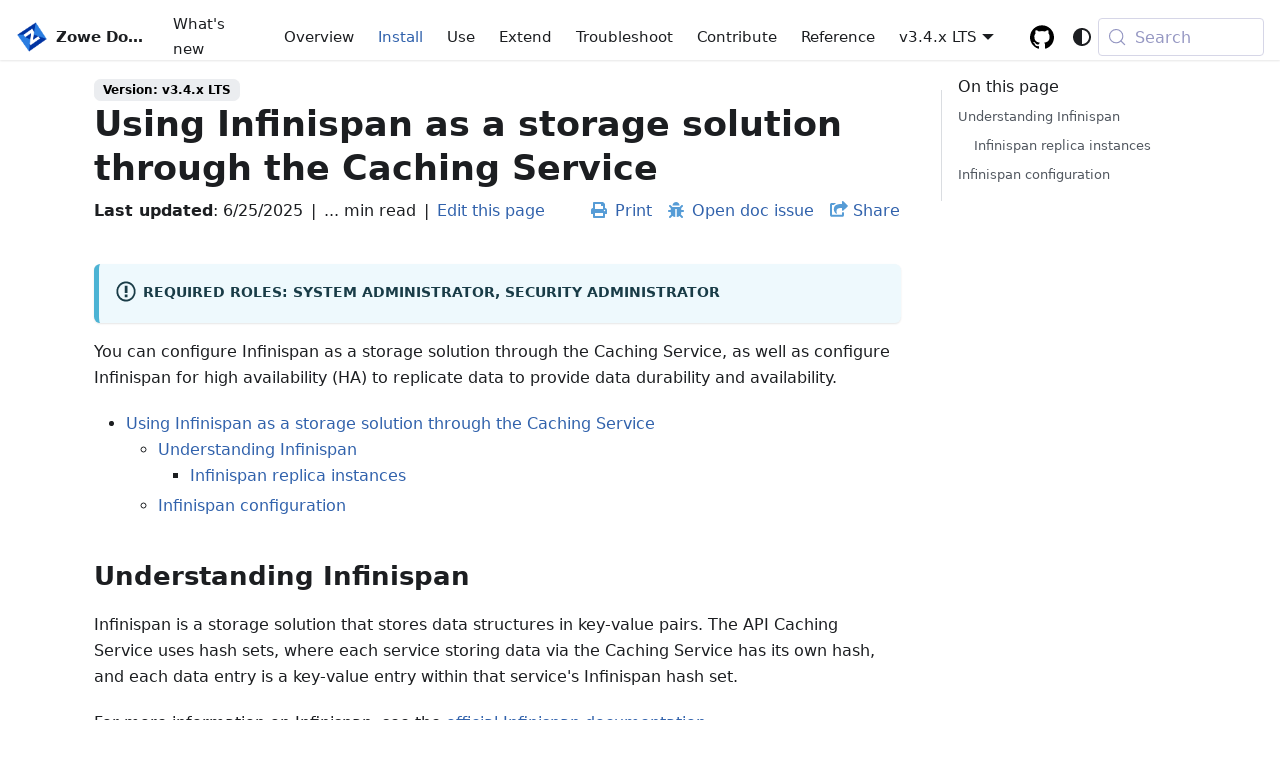

--- FILE ---
content_type: text/html; charset=UTF-8
request_url: https://docs.zowe.org/stable/extend/extend-apiml/api-mediation-infinispan/
body_size: 8525
content:
<!doctype html><html lang=en dir=ltr class="docs-wrapper plugin-docs plugin-id-default docs-version-current docs-doc-page" data-has-hydrated=false><head><meta charset=UTF-8><meta name=generator content="Docusaurus v3.9.2"><title data-rh=true>Using Infinispan as a storage solution through the Caching Service | Zowe Docs</title><meta data-rh=true name=viewport content="width=device-width, initial-scale=1.0"/><meta data-rh=true name=twitter:card content=summary_large_image /><meta data-rh=true property=og:image content=https://docs.zowe.org/img/zowe-icon.png /><meta data-rh=true name=twitter:image content=https://docs.zowe.org/img/zowe-icon.png /><meta data-rh=true property=og:locale content=en /><meta data-rh=true name=docusaurus_locale content=en /><meta data-rh=true name=docsearch:language content=en /><meta data-rh=true name=docusaurus_version content=current /><meta data-rh=true name=docusaurus_tag content=docs-default-current /><meta data-rh=true name=docsearch:version content=current /><meta data-rh=true name=docsearch:docusaurus_tag content=docs-default-current /><meta data-rh=true property=og:title content="Using Infinispan as a storage solution through the Caching Service | Zowe Docs"/><meta data-rh=true name=description content="You can configure Infinispan as a storage solution through the Caching Service, as well as configure Infinispan for high availability (HA) to replicate data to provide data durability and availability."/><meta data-rh=true property=og:description content="You can configure Infinispan as a storage solution through the Caching Service, as well as configure Infinispan for high availability (HA) to replicate data to provide data durability and availability."/><meta data-rh=true property=og:url content=https://docs.zowe.org/stable/extend/extend-apiml/api-mediation-infinispan /><link data-rh=true rel=icon href=/img/zowe-icon.png /><link data-rh=true rel=alternate href=https://docs.zowe.org/stable/extend/extend-apiml/api-mediation-infinispan hreflang=en /><link data-rh=true rel=alternate href=https://docs.zowe.org/stable/extend/extend-apiml/api-mediation-infinispan hreflang=x-default /><link data-rh=true rel=preconnect href=https://1AB1S8E42B-dsn.algolia.net crossorigin=anonymous /><link data-rh=true rel=canonical href=https://docs.zowe.org/stable/extend/extend-apiml/api-mediation-infinispan /><link rel=preconnect href=https://www.google-analytics.com><script>window.ga=window.ga||function(){(ga.q=ga.q||[]).push(arguments)},ga.l=+new Date,ga("create","UA-123892882-1","auto"),ga("set","anonymizeIp",!0),ga("send","pageview")</script><script async src=https://www.google-analytics.com/analytics.js></script><link rel=search type=application/opensearchdescription+xml title="Zowe Docs" href=/opensearch.xml><link rel=icon href=/img/zowe-icon.png><link rel=manifest href=/manifest.json><meta name=theme-color content=#3162ac><meta name=apple-mobile-web-app-capable content=yes><meta name=mobile-web-app-capable content=yes><meta name=apple-mobile-web-app-status-bar-style content=#000><link rel=apple-touch-icon href=/img/zowe-icon.png><link rel=mask-icon href=/img/zowe-icon.png color=#3162ac><meta name=msapplication-TileImage content=/img/zowe-icon.png><meta name=msapplication-TileColor content=#000><link rel=stylesheet href=/assets/css/styles.fd67d306.css /><script src=/assets/js/runtime~main.1e920c97.js defer></script><script src=/assets/js/main.a25c49d3.js defer></script></head><body class=navigation-with-keyboard><svg style="display: none;"><defs>
<symbol id=theme-svg-external-link viewBox="0 0 24 24"><path fill=currentColor d="M21 13v10h-21v-19h12v2h-10v15h17v-8h2zm3-12h-10.988l4.035 4-6.977 7.07 2.828 2.828 6.977-7.07 4.125 4.172v-11z"/></symbol>
</defs></svg>
<script>!function(){var t=function(){try{return new URLSearchParams(window.location.search).get("docusaurus-theme")}catch(t){}}()||function(){try{return window.localStorage.getItem("theme")}catch(t){}}();document.documentElement.setAttribute("data-theme",t||(window.matchMedia("(prefers-color-scheme: dark)").matches?"dark":"light")),document.documentElement.setAttribute("data-theme-choice",t||"system")}(),function(){try{for(var[t,e]of new URLSearchParams(window.location.search).entries())if(t.startsWith("docusaurus-data-")){var a=t.replace("docusaurus-data-","data-");document.documentElement.setAttribute(a,e)}}catch(t){}}()</script><div id=__docusaurus><div role=region aria-label="Skip to main content"><a class=skipToContent_fXgn href=#__docusaurus_skipToContent_fallback>Skip to main content</a></div><nav aria-label=Main class="theme-layout-navbar navbar navbar--fixed-top navbarHideable_m1mJ"><div class=navbar__inner><div class="theme-layout-navbar-left navbar__items"><button aria-label="Toggle navigation bar" aria-expanded=false class="navbar__toggle clean-btn" type=button><svg width=30 height=30 viewBox="0 0 30 30" aria-hidden=true><path stroke=currentColor stroke-linecap=round stroke-miterlimit=10 stroke-width=2 d="M4 7h22M4 15h22M4 23h22"/></svg></button><a class=navbar__brand href=/><div class=navbar__logo><img src=/img/zowe-icon.png alt="Zowe Logo" class="themedComponent_mlkZ themedComponent--light_NVdE"/><img src=/img/zowe-icon-dark.png alt="Zowe Logo" class="themedComponent_mlkZ themedComponent--dark_xIcU"/></div><b class="navbar__title text--truncate">Zowe Docs</b></a><a class="navbar__item navbar__link" href=/stable/whats-new/zowe-announcements>What's new</a><a class="navbar__item navbar__link" href=/stable/getting-started/overview>Overview</a><a aria-current=page class="navbar__item navbar__link navbar__link--active" href=/stable/user-guide/install-overview>Install</a><a class="navbar__item navbar__link" href=/stable/user-guide/zowe-getting-started-tutorial>Use</a><a class="navbar__item navbar__link" href=/stable/extend/extend-zowe-overview>Extend</a><a class="navbar__item navbar__link" href=/stable/troubleshoot/troubleshooting>Troubleshoot</a><a class="navbar__item navbar__link" href=/stable/contribute/roadmap-contribute>Contribute</a><a class="navbar__item navbar__link" href=/stable/appendix/zowe-cli-command-reference>Reference</a></div><div class="theme-layout-navbar-right navbar__items navbar__items--right"><div class="navbar__item dropdown dropdown--hoverable dropdown--right"><a class=navbar__link aria-haspopup=true aria-expanded=false role=button href=/stable/whats-new/zowe-announcements>v3.4.x LTS</a><ul class=dropdown__menu><li><a aria-current=page class="dropdown__link dropdown__link--active" href=/stable/extend/extend-apiml/api-mediation-infinispan>v3.4.x LTS</a><li><a class=dropdown__link href=/v3.3.x/extend/extend-apiml/api-mediation-infinispan>v3.3.x LTS</a><li><a class=dropdown__link href=/v3.2.x/extend/extend-apiml/api-mediation-infinispan>v3.2.x LTS</a><li><a class=dropdown__link href=/v3.1.x/extend/extend-apiml/api-mediation-infinispan>v3.1.x LTS</a><li><a class=dropdown__link href=/v3.0.x/extend/extend-apiml/api-mediation-infinispan>v3.0.x LTS</a><li><a class=dropdown__link href=/v2.18.x/extend/extend-apiml/api-mediation-infinispan>v2.18.x LTS</a><li><a class=dropdown__link href=/versions>All versions</a></ul></div><a href=https://github.com/zowe/docs-site target=_blank rel="noopener noreferrer" class="navbar__item navbar__link navbar-github-link" aria-label="GitHub repository"></a><div class="toggle_vylO colorModeToggle_DEke"><button class="clean-btn toggleButton_gllP toggleButtonDisabled_aARS" type=button disabled title="system mode" aria-label="Switch between dark and light mode (currently system mode)"><svg viewBox="0 0 24 24" width=24 height=24 aria-hidden=true class="toggleIcon_g3eP lightToggleIcon_pyhR"><path fill=currentColor d="M12,9c1.65,0,3,1.35,3,3s-1.35,3-3,3s-3-1.35-3-3S10.35,9,12,9 M12,7c-2.76,0-5,2.24-5,5s2.24,5,5,5s5-2.24,5-5 S14.76,7,12,7L12,7z M2,13l2,0c0.55,0,1-0.45,1-1s-0.45-1-1-1l-2,0c-0.55,0-1,0.45-1,1S1.45,13,2,13z M20,13l2,0c0.55,0,1-0.45,1-1 s-0.45-1-1-1l-2,0c-0.55,0-1,0.45-1,1S19.45,13,20,13z M11,2v2c0,0.55,0.45,1,1,1s1-0.45,1-1V2c0-0.55-0.45-1-1-1S11,1.45,11,2z M11,20v2c0,0.55,0.45,1,1,1s1-0.45,1-1v-2c0-0.55-0.45-1-1-1C11.45,19,11,19.45,11,20z M5.99,4.58c-0.39-0.39-1.03-0.39-1.41,0 c-0.39,0.39-0.39,1.03,0,1.41l1.06,1.06c0.39,0.39,1.03,0.39,1.41,0s0.39-1.03,0-1.41L5.99,4.58z M18.36,16.95 c-0.39-0.39-1.03-0.39-1.41,0c-0.39,0.39-0.39,1.03,0,1.41l1.06,1.06c0.39,0.39,1.03,0.39,1.41,0c0.39-0.39,0.39-1.03,0-1.41 L18.36,16.95z M19.42,5.99c0.39-0.39,0.39-1.03,0-1.41c-0.39-0.39-1.03-0.39-1.41,0l-1.06,1.06c-0.39,0.39-0.39,1.03,0,1.41 s1.03,0.39,1.41,0L19.42,5.99z M7.05,18.36c0.39-0.39,0.39-1.03,0-1.41c-0.39-0.39-1.03-0.39-1.41,0l-1.06,1.06 c-0.39,0.39-0.39,1.03,0,1.41s1.03,0.39,1.41,0L7.05,18.36z"/></svg><svg viewBox="0 0 24 24" width=24 height=24 aria-hidden=true class="toggleIcon_g3eP darkToggleIcon_wfgR"><path fill=currentColor d="M9.37,5.51C9.19,6.15,9.1,6.82,9.1,7.5c0,4.08,3.32,7.4,7.4,7.4c0.68,0,1.35-0.09,1.99-0.27C17.45,17.19,14.93,19,12,19 c-3.86,0-7-3.14-7-7C5,9.07,6.81,6.55,9.37,5.51z M12,3c-4.97,0-9,4.03-9,9s4.03,9,9,9s9-4.03,9-9c0-0.46-0.04-0.92-0.1-1.36 c-0.98,1.37-2.58,2.26-4.4,2.26c-2.98,0-5.4-2.42-5.4-5.4c0-1.81,0.89-3.42,2.26-4.4C12.92,3.04,12.46,3,12,3L12,3z"/></svg><svg viewBox="0 0 24 24" width=24 height=24 aria-hidden=true class="toggleIcon_g3eP systemToggleIcon_QzmC"><path fill=currentColor d="m12 21c4.971 0 9-4.029 9-9s-4.029-9-9-9-9 4.029-9 9 4.029 9 9 9zm4.95-13.95c1.313 1.313 2.05 3.093 2.05 4.95s-0.738 3.637-2.05 4.95c-1.313 1.313-3.093 2.05-4.95 2.05v-14c1.857 0 3.637 0.737 4.95 2.05z"/></svg></button></div><div class=navbarSearchContainer_Bca1><button type=button class="DocSearch DocSearch-Button" aria-label="Search (Meta+k)" aria-keyshortcuts=Meta+k><span class=DocSearch-Button-Container><svg width=20 height=20 class=DocSearch-Search-Icon viewBox="0 0 24 24" aria-hidden=true><circle cx=11 cy=11 r=8 stroke=currentColor fill=none stroke-width=1.4 /><path d="m21 21-4.3-4.3" stroke=currentColor fill=none stroke-linecap=round stroke-linejoin=round /></svg><span class=DocSearch-Button-Placeholder>Search</span></span><span class=DocSearch-Button-Keys></span></button></div></div></div><div role=presentation class=navbar-sidebar__backdrop></div></nav><div id=__docusaurus_skipToContent_fallback class="theme-layout-main main-wrapper mainWrapper_z2l0"><div class=docsWrapper_hBAB><button aria-label="Scroll back to top" class="clean-btn theme-back-to-top-button backToTopButton_sjWU" type=button></button><div class=docRoot_UBD9><aside class="theme-doc-sidebar-container docSidebarContainer_YfHR"><div class=sidebarViewport_aRkj><div class="sidebar_njMd sidebarWithHideableNavbar_wUlq"><a tabindex=-1 class=sidebarLogo_isFc href=/><img src=/img/zowe-icon.png alt="Zowe Logo" class="themedComponent_mlkZ themedComponent--light_NVdE"/><img src=/img/zowe-icon-dark.png alt="Zowe Logo" class="themedComponent_mlkZ themedComponent--dark_xIcU"/><b>Zowe Docs</b></a><nav aria-label="Docs sidebar" class="menu thin-scrollbar menu_SIkG"><ul class="theme-doc-sidebar-menu menu__list"><li class="theme-doc-sidebar-item-link theme-doc-sidebar-item-link-level-1 menu__list-item"><a class=menu__link href=/stable/user-guide/install-overview><span title="Installing Zowe" class=linkLabel_WmDU>Installing Zowe</span></a><li class="theme-doc-sidebar-item-category theme-doc-sidebar-item-category-level-1 menu__list-item"><div class=menu__list-item-collapsible><a class="categoryLink_byQd menu__link menu__link--sublist menu__link--active" href=/stable/user-guide/install-zos><span title="Installing Zowe server-side components" class=categoryLinkLabel_W154>Installing Zowe server-side components</span></a><button aria-label="Collapse sidebar category 'Installing Zowe server-side components'" aria-expanded=true type=button class="clean-btn menu__caret"></button></div><ul class=menu__list><li class="theme-doc-sidebar-item-category theme-doc-sidebar-item-category-level-2 menu__list-item menu__list-item--collapsed"><div class=menu__list-item-collapsible><a class="categoryLink_byQd menu__link menu__link--sublist" tabindex=0 href=/stable/user-guide/installandconfig><span title="Preparing for installation" class=categoryLinkLabel_W154>Preparing for installation</span></a><button aria-label="Expand sidebar category 'Preparing for installation'" aria-expanded=false type=button class="clean-btn menu__caret"></button></div><li class="theme-doc-sidebar-item-category theme-doc-sidebar-item-category-level-2 menu__list-item menu__list-item--collapsed"><div class=menu__list-item-collapsible><a class="categoryLink_byQd menu__link menu__link--sublist menu__link--sublist-caret" role=button aria-expanded=false tabindex=0 href=/stable/user-guide/install-zowe-server-install-wizard><span title=Installing class=categoryLinkLabel_W154>Installing</span></a></div><li class="theme-doc-sidebar-item-category theme-doc-sidebar-item-category-level-2 menu__list-item menu__list-item--collapsed"><div class=menu__list-item-collapsible><a class="categoryLink_byQd menu__link menu__link--sublist" tabindex=0 href=/stable/user-guide/configuring-overview><span title=Configuring class=categoryLinkLabel_W154>Configuring</span></a><button aria-label="Expand sidebar category 'Configuring'" aria-expanded=false type=button class="clean-btn menu__caret"></button></div><li class="theme-doc-sidebar-item-link theme-doc-sidebar-item-link-level-2 menu__list-item"><a class=menu__link tabindex=0 href=/stable/user-guide/start-zowe-zos><span title="Starting and stopping Zowe" class=linkLabel_WmDU>Starting and stopping Zowe</span></a><li class="theme-doc-sidebar-item-link theme-doc-sidebar-item-link-level-2 menu__list-item"><a class=menu__link tabindex=0 href=/stable/user-guide/verify-zowe-runtime-install><span title="Verifying Zowe installation on z/OS" class=linkLabel_WmDU>Verifying Zowe installation on z/OS</span></a><li class="theme-doc-sidebar-item-category theme-doc-sidebar-item-category-level-2 menu__list-item"><div class=menu__list-item-collapsible><a class="categoryLink_byQd menu__link menu__link--sublist menu__link--sublist-caret menu__link--active" role=button aria-expanded=true tabindex=0 href=/stable/user-guide/advanced-apiml-configuration><span title="Advanced server-side configuration" class=categoryLinkLabel_W154>Advanced server-side configuration</span></a></div><ul class=menu__list><li class="theme-doc-sidebar-item-category theme-doc-sidebar-item-category-level-3 menu__list-item"><div class=menu__list-item-collapsible><a class="categoryLink_byQd menu__link menu__link--sublist menu__link--active" tabindex=0 href=/stable/user-guide/advanced-apiml-configuration><span title="Advanced API Mediation Layer Configuration" class=categoryLinkLabel_W154>Advanced API Mediation Layer Configuration</span></a><button aria-label="Collapse sidebar category 'Advanced API Mediation Layer Configuration'" aria-expanded=true type=button class="clean-btn menu__caret"></button></div><ul class=menu__list><li class="theme-doc-sidebar-item-link theme-doc-sidebar-item-link-level-4 menu__list-item"><a class=menu__link tabindex=0 href=/stable/user-guide/api-mediation/api-mediation-modulith><span title="Enabling Single-Service deployment of API Mediation Layer" class=linkLabel_WmDU>Enabling Single-Service deployment of API Mediation Layer</span></a><li class="theme-doc-sidebar-item-category theme-doc-sidebar-item-category-level-4 menu__list-item menu__list-item--collapsed"><div class=menu__list-item-collapsible><a class="categoryLink_byQd menu__link menu__link--sublist" tabindex=0 href=/stable/user-guide/api-mediation/configuration-single-sign-on-user><span title="Enabling single sign on for clients" class=categoryLinkLabel_W154>Enabling single sign on for clients</span></a><button aria-label="Expand sidebar category 'Enabling single sign on for clients'" aria-expanded=false type=button class="clean-btn menu__caret"></button></div><li class="theme-doc-sidebar-item-category theme-doc-sidebar-item-category-level-4 menu__list-item menu__list-item--collapsed"><div class=menu__list-item-collapsible><a class="categoryLink_byQd menu__link menu__link--sublist" tabindex=0 href=/stable/user-guide/api-mediation/configuration-enable-single-sign-on-extenders><span title="Enabling single sign on for extending services" class=categoryLinkLabel_W154>Enabling single sign on for extending services</span></a><button aria-label="Expand sidebar category 'Enabling single sign on for extending services'" aria-expanded=false type=button class="clean-btn menu__caret"></button></div><li class="theme-doc-sidebar-item-category theme-doc-sidebar-item-category-level-4 menu__list-item menu__list-item--collapsed"><div class=menu__list-item-collapsible><a class="categoryLink_byQd menu__link menu__link--sublist" tabindex=0 href=/stable/user-guide/api-mediation/configuration-routing><span title="Customizing routing behavior" class=categoryLinkLabel_W154>Customizing routing behavior</span></a><button aria-label="Expand sidebar category 'Customizing routing behavior'" aria-expanded=false type=button class="clean-btn menu__caret"></button></div><li class="theme-doc-sidebar-item-category theme-doc-sidebar-item-category-level-4 menu__list-item menu__list-item--collapsed"><div class=menu__list-item-collapsible><a class="categoryLink_byQd menu__link menu__link--sublist" tabindex=0 href=/stable/user-guide/api-mediation/configuration-authorization><span title="Configuring authorization for API ML" class=categoryLinkLabel_W154>Configuring authorization for API ML</span></a><button aria-label="Expand sidebar category 'Configuring authorization for API ML'" aria-expanded=false type=button class="clean-btn menu__caret"></button></div><li class="theme-doc-sidebar-item-link theme-doc-sidebar-item-link-level-4 menu__list-item"><a class=menu__link tabindex=0 href=/stable/user-guide/authentication-providers-for-apiml><span title="Configuring an authentication provider for API Mediation Layer" class=linkLabel_WmDU>Configuring an authentication provider for API Mediation Layer</span></a><li class="theme-doc-sidebar-item-category theme-doc-sidebar-item-category-level-4 menu__list-item"><div class=menu__list-item-collapsible><a class="categoryLink_byQd menu__link menu__link--sublist menu__link--sublist-caret menu__link--active" role=button aria-expanded=true tabindex=0 href=/stable/extend/extend-apiml/api-mediation-infinispan><span title="Configuring storage for the Caching service" class=categoryLinkLabel_W154>Configuring storage for the Caching service</span></a></div><ul class=menu__list><li class="theme-doc-sidebar-item-link theme-doc-sidebar-item-link-level-5 menu__list-item"><a class="menu__link menu__link--active" aria-current=page tabindex=0 href=/stable/extend/extend-apiml/api-mediation-infinispan><span title="Using Infinispan as a storage solution through the Caching Service" class=linkLabel_WmDU>Using Infinispan as a storage solution through the Caching Service</span></a><li class="theme-doc-sidebar-item-link theme-doc-sidebar-item-link-level-5 menu__list-item"><a class=menu__link tabindex=0 href=/stable/extend/extend-apiml/api-mediation-vsam><span title="Using VSAM as a storage solution through the Caching service **Deprecated**" class=linkLabel_WmDU>Using VSAM as a storage solution through the Caching service **Deprecated**</span></a><li class="theme-doc-sidebar-item-link theme-doc-sidebar-item-link-level-5 menu__list-item"><a class=menu__link tabindex=0 href=/stable/extend/extend-apiml/api-mediation-redis><span title="Using Redis as a storage solution through the Caching service" class=linkLabel_WmDU>Using Redis as a storage solution through the Caching service</span></a></ul><li class="theme-doc-sidebar-item-link theme-doc-sidebar-item-link-level-4 menu__list-item"><a class=menu__link tabindex=0 href=/stable/user-guide/api-mediation/configuration-customizing-the-api-catalog-ui><span title="Customizing the API Catalog UI" class=linkLabel_WmDU>Customizing the API Catalog UI</span></a><li class="theme-doc-sidebar-item-link theme-doc-sidebar-item-link-level-4 menu__list-item"><a class=menu__link tabindex=0 href=/stable/user-guide/api-mediation/configuration-logging><span title="Customizing Zowe API Mediation Layer logging" class=linkLabel_WmDU>Customizing Zowe API Mediation Layer logging</span></a><li class="theme-doc-sidebar-item-link theme-doc-sidebar-item-link-level-4 menu__list-item"><a class=menu__link tabindex=0 href=/stable/user-guide/api-mediation/wto-message-on-startup><span title="Configuring initial API Mediation Layer startup message for SYSLOG" class=linkLabel_WmDU>Configuring initial API Mediation Layer startup message for SYSLOG</span></a></ul><li class="theme-doc-sidebar-item-link theme-doc-sidebar-item-link-level-3 menu__list-item"><a class=menu__link tabindex=0 href=/stable/user-guide/configmgr-using><span title="Zowe Configuration Manager" class=linkLabel_WmDU>Zowe Configuration Manager</span></a><li class="theme-doc-sidebar-item-link theme-doc-sidebar-item-link-level-3 menu__list-item"><a class=menu__link tabindex=0 href=/stable/user-guide/install-configure-zos-extensions><span title="Server Component and Extension Management" class=linkLabel_WmDU>Server Component and Extension Management</span></a><li class="theme-doc-sidebar-item-link theme-doc-sidebar-item-link-level-3 menu__list-item"><a class=menu__link tabindex=0 href=/stable/user-guide/mvd-configuration><span title="Advanced Application Framework Configuration" class=linkLabel_WmDU>Advanced Application Framework Configuration</span></a></ul></ul><li class="theme-doc-sidebar-item-category theme-doc-sidebar-item-category-level-1 menu__list-item"><div class=menu__list-item-collapsible><a class="categoryLink_byQd menu__link menu__link--sublist" href=/stable/user-guide/install-zowe-client-side-components><span title="Installing Zowe client-side components" class=categoryLinkLabel_W154>Installing Zowe client-side components</span></a><button aria-label="Collapse sidebar category 'Installing Zowe client-side components'" aria-expanded=true type=button class="clean-btn menu__caret"></button></div><ul class=menu__list><li class="theme-doc-sidebar-item-category theme-doc-sidebar-item-category-level-2 menu__list-item menu__list-item--collapsed"><div class=menu__list-item-collapsible><a class="categoryLink_byQd menu__link menu__link--sublist" tabindex=0 href=/stable/user-guide/cli-install-configure-zosmf><span title="Configuring z/OSMF" class=categoryLinkLabel_W154>Configuring z/OSMF</span></a><button aria-label="Expand sidebar category 'Configuring z/OSMF'" aria-expanded=false type=button class="clean-btn menu__caret"></button></div><li class="theme-doc-sidebar-item-category theme-doc-sidebar-item-category-level-2 menu__list-item menu__list-item--collapsed"><div class=menu__list-item-collapsible><a class="categoryLink_byQd menu__link menu__link--sublist" tabindex=0 href=/stable/user-guide/user-roadmap-zowe-cli><span title="Zowe CLI installation" class=categoryLinkLabel_W154>Zowe CLI installation</span></a><button aria-label="Expand sidebar category 'Zowe CLI installation'" aria-expanded=false type=button class="clean-btn menu__caret"></button></div><li class="theme-doc-sidebar-item-category theme-doc-sidebar-item-category-level-2 menu__list-item menu__list-item--collapsed"><div class=menu__list-item-collapsible><a class="categoryLink_byQd menu__link menu__link--sublist" tabindex=0 href=/stable/getting-started/user-roadmap-zowe-explorer><span title="Zowe Explorer installation" class=categoryLinkLabel_W154>Zowe Explorer installation</span></a><button aria-label="Expand sidebar category 'Zowe Explorer installation'" aria-expanded=false type=button class="clean-btn menu__caret"></button></div><li class="theme-doc-sidebar-item-category theme-doc-sidebar-item-category-level-2 menu__list-item menu__list-item--collapsed"><div class=menu__list-item-collapsible><a class="categoryLink_byQd menu__link menu__link--sublist menu__link--sublist-caret" role=button aria-expanded=false tabindex=0 href=/stable/user-guide/intellij-install-prereqs><span title="Zowe Explorer plug-in for IntelliJ IDEA" class=categoryLinkLabel_W154>Zowe Explorer plug-in for IntelliJ IDEA</span></a></div><li class="theme-doc-sidebar-item-link theme-doc-sidebar-item-link-level-2 menu__list-item"><a class=menu__link tabindex=0 href=/stable/getting-started/install-zowe-sdks><span title="Zowe SDKs installation" class=linkLabel_WmDU>Zowe SDKs installation</span></a></ul></ul></nav><button type=button title="Collapse sidebar" aria-label="Collapse sidebar" class="button button--secondary button--outline collapseSidebarButton_PEFL"><svg width=20 height=20 aria-hidden=true class=collapseSidebarButtonIcon_kv0_><g fill=#7a7a7a><path d="M9.992 10.023c0 .2-.062.399-.172.547l-4.996 7.492a.982.982 0 01-.828.454H1c-.55 0-1-.453-1-1 0-.2.059-.403.168-.551l4.629-6.942L.168 3.078A.939.939 0 010 2.528c0-.548.45-.997 1-.997h2.996c.352 0 .649.18.828.45L9.82 9.472c.11.148.172.347.172.55zm0 0"/><path d="M19.98 10.023c0 .2-.058.399-.168.547l-4.996 7.492a.987.987 0 01-.828.454h-3c-.547 0-.996-.453-.996-1 0-.2.059-.403.168-.551l4.625-6.942-4.625-6.945a.939.939 0 01-.168-.55 1 1 0 01.996-.997h3c.348 0 .649.18.828.45l4.996 7.492c.11.148.168.347.168.55zm0 0"/></g></svg></button></div></div></aside><main class=docMainContainer_TBSr><div class="container padding-top--md padding-bottom--lg"><div class=row><div class="col docItemCol_nDMA"><div class=docItemContainer_p3Qu><article class=article-content><div><span class="badge badge--secondary">Version: <!-- -->v3.4.x LTS</span></div><header><h1 class=docTitle_TbPY>Using Infinispan as a storage solution through the Caching Service</h1></header><div class="margin-bottom--lg margin-top-md"><div class="row margin-left--none navbar__inner"><div class=user-options><div class="text--left avatar"><div class=docLastUpdatedAt_L1fe>Last updated </div>: <!-- --> <time class=margin-right--sm datetime=2025-06-25T14:53:45.000Z>6/25/2025</time>|<div class="margin-left--sm margin-right--sm">... min read</div>|</div><div class="margin-left--sm edit-this-page"><a href=https://github.com/zowe/docs-site/edit/master/docs/extend/extend-apiml/api-mediation-infinispan.md target=_blank rel="noreferrer noopener">Edit this page</a></div></div><div class=user-options><div class="margin-right--md pointer display-flex"><a target=_blank><img src=/img/print-icon.svg style=width:16px;vertical-align:-0.125em /><span class=margin-left--sm>Print</span></a></div><div class="margin-right--md display-flex"><a href="https://github.com/zowe/docs-site/issues/new?assignees=&labels=&template=---doc-error-report.md&title=Issue with docs.zowe.org/stable/extend/extend-apiml/api-mediation-infinispan" target=_blank rel="noreferrer noopener"><img src=/img/bug-icon.svg style=width:16px;vertical-align:-0.125em /><span class=margin-left--sm>Open doc issue</span></a></div><div class=display-flex><div class="dropdown dropdown--hoverable pointer"><a target=_blank rel="noreferrer noopener" style=margin-top:0.45rem><img class=margin-right--xs src=/img/share-icon.svg style=height:16px;width:18px;vertical-align:-0.125em /></a><button class="button button--lg button--link padding-horiz--none pointer share-button" style=font-weight:400;font-family:inherit;font-size:inherit>Share</button><ul class=dropdown__menu><li><a class="dropdown__link icons display-flex" href="https://twitter.com/share?url=https://docs.zowe.org/stable/extend/extend-apiml/api-mediation-infinispan&text=Check out this article on Using Infinispan as a storage solution through the Caching Service: &hashtags=zowe,openmainframeproject,opensource" target=_blank><img class="lightTheme margin-right--sm" alt="Share Icon" src=/img/twitter-light-icon.svg /><img class="darkTheme margin-right--sm" alt="Share Icon" src=/img/twitter-dark-icon.svg />Twitter</a><li><a class="dropdown__link icons display-flex" href="http://www.linkedin.com/shareArticle?mini=true&url=https://docs.zowe.org/stable/extend/extend-apiml/api-mediation-infinispan&source=docs.zowe.org" target=_blank><img class="lightTheme margin-right--sm" alt="Share Icon" src=/img/linkedin-light-icon.svg /><img class="darkTheme margin-right--sm" alt="Share Icon" src=/img/linkedin-dark-icon.svg />LinkedIn</a><li><a class="dropdown__link icons display-flex" href="https://www.facebook.com/sharer/sharer.php?u=https://docs.zowe.org/stable/extend/extend-apiml/api-mediation-infinispan" target=_blank><img class="lightTheme margin-right--sm" alt="Share Icon" src=/img/facebook-light-icon.svg /><img class="darkTheme margin-right--sm" alt="Share Icon" src=/img/facebook-dark-icon.svg />Facebook</a><li><a class="dropdown__link icons display-flex" href="mailto:?subject=Shared Article | Using Infinispan as a storage solution through the Caching Service | Zowe Docs &body=Check out this article on Using Infinispan as a storage solution through the Caching Service: https://docs.zowe.org/stable/extend/extend-apiml/api-mediation-infinispan" target=_blank><img class="lightTheme margin-right--sm" alt="Share Icon" src=/img/email-light-icon.svg /><img class="darkTheme margin-right--sm" alt="Share Icon" src=/img/email-dark-icon.svg />Email</a></ul></div></div></div></div></div><div class=markdown><header><h1>Using Infinispan as a storage solution through the Caching Service</h1></header>
<div class="theme-admonition theme-admonition-info admonition_xJq3 alert alert--info"><div class=admonitionHeading_Gvgb><span class=admonitionIcon_Rf37><svg viewBox="0 0 14 16"><path fill-rule=evenodd d="M7 2.3c3.14 0 5.7 2.56 5.7 5.7s-2.56 5.7-5.7 5.7A5.71 5.71 0 0 1 1.3 8c0-3.14 2.56-5.7 5.7-5.7zM7 1C3.14 1 0 4.14 0 8s3.14 7 7 7 7-3.14 7-7-3.14-7-7-7zm1 3H6v5h2V4zm0 6H6v2h2v-2z"/></svg></span>Required roles: system administrator, security administrator</div></div>
<p>You can configure Infinispan as a storage solution through the Caching Service, as well as configure Infinispan for high availability (HA) to replicate data to provide data durability and availability.</p>
<ul>
<li class=""><a href=#using-infinispan-as-a-storage-solution-through-the-caching-service class="">Using Infinispan as a storage solution through the Caching Service</a>
<ul>
<li class=""><a href=#understanding-infinispan class="">Understanding Infinispan</a>
<ul>
<li class=""><a href=#infinispan-replica-instances class="">Infinispan replica instances</a></li>
</ul>
</li>
<li class=""><a href=#infinispan-configuration class="">Infinispan configuration</a></li>
</ul>
</li>
</ul>
<h2 class="anchor anchorTargetHideOnScrollNavbar_vjPI" id=understanding-infinispan>Understanding Infinispan<a href=#understanding-infinispan class=hash-link aria-label="Direct link to Understanding Infinispan" title="Direct link to Understanding Infinispan" translate=no>​</a></h2>
<p>Infinispan is a storage solution that stores data structures in key-value pairs. The API Caching Service uses hash sets, where each
service storing data via the Caching Service has its own hash, and each data entry is a key-value entry within that service's Infinispan hash set.</p>
<p>For more information on Infinispan, see the <a href=https://infinispan.org/documentation/ target=_blank rel="noopener noreferrer" class="">official Infinispan documentation</a>.</p>
<h3 class="anchor anchorTargetHideOnScrollNavbar_vjPI" id=infinispan-replica-instances>Infinispan replica instances<a href=#infinispan-replica-instances class=hash-link aria-label="Direct link to Infinispan replica instances" title="Direct link to Infinispan replica instances" translate=no>​</a></h3>
<p>Infinispan can be used with both a standalone instance and high availability mode. When using multiple Caching Service instances,
it is necessary to specify all of the cluster nodes (members). Each Infinispan node is bound to a specific Caching Service instance and runs on a different port and host, which can be configured. For more information about configuring multiple Infinispan modes, see the <a href=#infinispan-configuration class="">Infinispan configuration</a>.</p>
<p>For more information on Infinispan replication and how to configure a replica instance, see the <a href=https://infinispan.org/docs/stable/titles/xsite/xsite.html target=_blank rel="noopener noreferrer" class="">Infinispan Cross-site Replication</a> documentation.</p>
<h2 class="anchor anchorTargetHideOnScrollNavbar_vjPI" id=infinispan-configuration>Infinispan configuration<a href=#infinispan-configuration class=hash-link aria-label="Direct link to Infinispan configuration" title="Direct link to Infinispan configuration" translate=no>​</a></h2>
<p>Configure Infinispan as a storage solution through the Caching Service by setting the following configuration parameters in the <code>zowe.yaml</code>.</p>
<ul>
<li class="">
<p><strong><code>components.caching-service.storage.infinispan.initialHosts</code></strong></p>
<p>This property specifies the list of cluster nodes (members). In case of multiple instances, the value for each Caching Service instance can be
either a list of all the members, separated by a comma, or just the replica. The format is <code>${haInstance.hostname}[${components.caching-service.storage.infinispan.jgroups.port}]</code>.</p>
</li>
<li class="">
<p><strong><code>components.caching-service.storage.infinispan.jgroups.port</code></strong></p>
<p>(Optional) The default value is <code>7600</code>. The port number used by Infinispan to synchronise data among Caching Service instances.</p>
<div class="theme-admonition theme-admonition-note admonition_xJq3 alert alert--secondary"><div class=admonitionHeading_Gvgb><span class=admonitionIcon_Rf37><svg viewBox="0 0 14 16"><path fill-rule=evenodd d="M6.3 5.69a.942.942 0 0 1-.28-.7c0-.28.09-.52.28-.7.19-.18.42-.28.7-.28.28 0 .52.09.7.28.18.19.28.42.28.7 0 .28-.09.52-.28.7a1 1 0 0 1-.7.3c-.28 0-.52-.11-.7-.3zM8 7.99c-.02-.25-.11-.48-.31-.69-.2-.19-.42-.3-.69-.31H6c-.27.02-.48.13-.69.31-.2.2-.3.44-.31.69h1v3c.02.27.11.5.31.69.2.2.42.31.69.31h1c.27 0 .48-.11.69-.31.2-.19.3-.42.31-.69H8V7.98v.01zM7 2.3c-3.14 0-5.7 2.54-5.7 5.68 0 3.14 2.56 5.7 5.7 5.7s5.7-2.55 5.7-5.7c0-3.15-2.56-5.69-5.7-5.69v.01zM7 .98c3.86 0 7 3.14 7 7s-3.14 7-7 7-7-3.12-7-7 3.14-7 7-7z"/></svg></span>note</div><div class=admonitionContent_BuS1><p>We recommend you define this value to avoid potential problems or errors in future Zowe upgrades.</div></div>
</li>
<li class="">
<p><strong><code>components.caching-service.storage.infinispan.jgroups.host</code></strong></p>
<p>(Optional) The default value is taken from zowe hostname. The hostname used by Infinispan to synchronise data among Caching Service instances.</p>
<div class="theme-admonition theme-admonition-note admonition_xJq3 alert alert--secondary"><div class=admonitionHeading_Gvgb><span class=admonitionIcon_Rf37><svg viewBox="0 0 14 16"><path fill-rule=evenodd d="M6.3 5.69a.942.942 0 0 1-.28-.7c0-.28.09-.52.28-.7.19-.18.42-.28.7-.28.28 0 .52.09.7.28.18.19.28.42.28.7 0 .28-.09.52-.28.7a1 1 0 0 1-.7.3c-.28 0-.52-.11-.7-.3zM8 7.99c-.02-.25-.11-.48-.31-.69-.2-.19-.42-.3-.69-.31H6c-.27.02-.48.13-.69.31-.2.2-.3.44-.31.69h1v3c.02.27.11.5.31.69.2.2.42.31.69.31h1c.27 0 .48-.11.69-.31.2-.19.3-.42.31-.69H8V7.98v.01zM7 2.3c-3.14 0-5.7 2.54-5.7 5.68 0 3.14 2.56 5.7 5.7 5.7s5.7-2.55 5.7-5.7c0-3.15-2.56-5.69-5.7-5.69v.01zM7 .98c3.86 0 7 3.14 7 7s-3.14 7-7 7-7-3.12-7-7 3.14-7 7-7z"/></svg></span>note</div><div class=admonitionContent_BuS1><p>We recommend you define this value to avoid potential problems or errors in future Zowe upgrades.</div></div>
</li>
<li class="">
<p><strong><code>components.caching-service.storage.infinispan.keyExchange.port</code></strong></p>
<p>(Optional) The default value is <code>7601</code>. The port number used by Infinispan to exchange encryption key among Caching Service instances.</p>
</li>
<li class="">
<p><strong><code>components.caching-service.storage.infinispan.jgroups.port</code></strong></p>
<p>(Optional) The default value is <code>7600</code>. The port number is used by Infinispan to synchronise data among Caching Service instances.</p>
<div class="theme-admonition theme-admonition-note admonition_xJq3 alert alert--secondary"><div class=admonitionHeading_Gvgb><span class=admonitionIcon_Rf37><svg viewBox="0 0 14 16"><path fill-rule=evenodd d="M6.3 5.69a.942.942 0 0 1-.28-.7c0-.28.09-.52.28-.7.19-.18.42-.28.7-.28.28 0 .52.09.7.28.18.19.28.42.28.7 0 .28-.09.52-.28.7a1 1 0 0 1-.7.3c-.28 0-.52-.11-.7-.3zM8 7.99c-.02-.25-.11-.48-.31-.69-.2-.19-.42-.3-.69-.31H6c-.27.02-.48.13-.69.31-.2.2-.3.44-.31.69h1v3c.02.27.11.5.31.69.2.2.42.31.69.31h1c.27 0 .48-.11.69-.31.2-.19.3-.42.31-.69H8V7.98v.01zM7 2.3c-3.14 0-5.7 2.54-5.7 5.68 0 3.14 2.56 5.7 5.7 5.7s5.7-2.55 5.7-5.7c0-3.15-2.56-5.69-5.7-5.69v.01zM7 .98c3.86 0 7 3.14 7 7s-3.14 7-7 7-7-3.12-7-7 3.14-7 7-7z"/></svg></span>note</div><div class=admonitionContent_BuS1><p>We recommend you define this value to avoid potential problems or errors in future Zowe upgrades, for example
from version 2.x through v3.1 to v3.2 and newer versions.</div></div>
</li>
<li class="">
<p><strong><code>components.caching-service.storage.infinispan.jgroups.host</code></strong></p>
<p>(Optional) The default value is taken from zowe hostname. The hostname used by Infinispan to synchronise data among Caching Service instances.</p>
</li>
<li class="">
<p><strong><code>components.caching-service.storage.infinispan.jgroups.keyExchange.port</code></strong></p>
<p>(Optional) The default value is taken from zowe hostname. The hostname used by Infinispan to synchronise data among Caching Service instances.</p>
</li>
<li class="">
<p><strong>components.caching-service.storage.infinispan.jgroups.keyExchange.port</strong></p>
<p>(Optional) The default value is <code>7601</code>. The port number is used by Infinispan to exchange encryption key among Caching Service instances.</p>
<div class="theme-admonition theme-admonition-note admonition_xJq3 alert alert--secondary"><div class=admonitionHeading_Gvgb><span class=admonitionIcon_Rf37><svg viewBox="0 0 14 16"><path fill-rule=evenodd d="M6.3 5.69a.942.942 0 0 1-.28-.7c0-.28.09-.52.28-.7.19-.18.42-.28.7-.28.28 0 .52.09.7.28.18.19.28.42.28.7 0 .28-.09.52-.28.7a1 1 0 0 1-.7.3c-.28 0-.52-.11-.7-.3zM8 7.99c-.02-.25-.11-.48-.31-.69-.2-.19-.42-.3-.69-.31H6c-.27.02-.48.13-.69.31-.2.2-.3.44-.31.69h1v3c.02.27.11.5.31.69.2.2.42.31.69.31h1c.27 0 .48-.11.69-.31.2-.19.3-.42.31-.69H8V7.98v.01zM7 2.3c-3.14 0-5.7 2.54-5.7 5.68 0 3.14 2.56 5.7 5.7 5.7s5.7-2.55 5.7-5.7c0-3.15-2.56-5.69-5.7-5.69v.01zM7 .98c3.86 0 7 3.14 7 7s-3.14 7-7 7-7-3.12-7-7 3.14-7 7-7z"/></svg></span>note</div><div class=admonitionContent_BuS1><p>We recommend you define this value to avoid potential problems or errors in future Zowe upgrades, for example
from version 2.x through v3.1 to v3.2 and newer versions.</div></div>
<p><strong>Example of Caching Service HA configuration using Infinispan:</strong></p>
<div class="language-yaml codeBlockContainer_Ckt0 theme-code-block" style=--prism-color:#bfc7d5;--prism-background-color:#292d3e><div class=codeBlockContent_QJqH><pre tabindex=0 class="prism-code language-yaml codeBlock_bY9V thin-scrollbar" style=color:#bfc7d5;background-color:#292d3e><code class=codeBlockLines_e6Vv><span class=token-line style=color:#bfc7d5><span class="token key atrule">haInstances</span><span class="token punctuation" style="color:rgb(199, 146, 234)">:</span><span class="token plain"></span><br/></span><span class=token-line style=color:#bfc7d5><span class="token plain">  </span><span class="token key atrule">lpar1</span><span class="token punctuation" style="color:rgb(199, 146, 234)">:</span><span class="token plain"></span><br/></span><span class=token-line style=color:#bfc7d5><span class="token plain">    </span><span class="token key atrule">components</span><span class="token punctuation" style="color:rgb(199, 146, 234)">:</span><span class="token plain"></span><br/></span><span class=token-line style=color:#bfc7d5><span class="token plain">      </span><span class="token key atrule">caching-service</span><span class="token punctuation" style="color:rgb(199, 146, 234)">:</span><span class="token plain"></span><br/></span><span class=token-line style=color:#bfc7d5><span class="token plain">        </span><span class="token key atrule">storage</span><span class="token punctuation" style="color:rgb(199, 146, 234)">:</span><span class="token plain"></span><br/></span><span class=token-line style=color:#bfc7d5><span class="token plain">          </span><span class="token key atrule">mode</span><span class="token punctuation" style="color:rgb(199, 146, 234)">:</span><span class="token plain"> infinispan</span><br/></span><span class=token-line style=color:#bfc7d5><span class="token plain">          </span><span class="token key atrule">infinispan</span><span class="token punctuation" style="color:rgb(199, 146, 234)">:</span><span class="token plain"></span><br/></span><span class=token-line style=color:#bfc7d5><span class="token plain">            </span><span class="token key atrule">jgroups.port</span><span class="token punctuation" style="color:rgb(199, 146, 234)">:</span><span class="token plain"> </span><span class="token number" style="color:rgb(247, 140, 108)">7600</span><span class="token plain"></span><br/></span><span class=token-line style=color:#bfc7d5><span class="token plain">            </span><span class="token key atrule">initialHosts</span><span class="token punctuation" style="color:rgb(199, 146, 234)">:</span><span class="token plain"> lpar2</span><span class="token punctuation" style="color:rgb(199, 146, 234)">[</span><span class="token number" style="color:rgb(247, 140, 108)">7600</span><span class="token punctuation" style="color:rgb(199, 146, 234)">]</span><span class="token plain"></span><br/></span><span class=token-line style=color:#bfc7d5><span class="token plain">            </span><br/></span><span class=token-line style=color:#bfc7d5><span class="token plain">  </span><span class="token key atrule">lpar2</span><span class="token punctuation" style="color:rgb(199, 146, 234)">:</span><span class="token plain"></span><br/></span><span class=token-line style=color:#bfc7d5><span class="token plain">    </span><span class="token key atrule">components</span><span class="token punctuation" style="color:rgb(199, 146, 234)">:</span><span class="token plain"></span><br/></span><span class=token-line style=color:#bfc7d5><span class="token plain">      </span><span class="token key atrule">caching-service</span><span class="token punctuation" style="color:rgb(199, 146, 234)">:</span><span class="token plain"></span><br/></span><span class=token-line style=color:#bfc7d5><span class="token plain">        </span><span class="token key atrule">storage</span><span class="token punctuation" style="color:rgb(199, 146, 234)">:</span><span class="token plain"></span><br/></span><span class=token-line style=color:#bfc7d5><span class="token plain">          </span><span class="token key atrule">mode</span><span class="token punctuation" style="color:rgb(199, 146, 234)">:</span><span class="token plain"> infinispan</span><br/></span><span class=token-line style=color:#bfc7d5><span class="token plain">          </span><span class="token key atrule">infinispan</span><span class="token punctuation" style="color:rgb(199, 146, 234)">:</span><span class="token plain"></span><br/></span><span class=token-line style=color:#bfc7d5><span class="token plain">            </span><span class="token key atrule">jgroups.port</span><span class="token punctuation" style="color:rgb(199, 146, 234)">:</span><span class="token plain"> </span><span class="token number" style="color:rgb(247, 140, 108)">7600</span><span class="token plain"></span><br/></span><span class=token-line style=color:#bfc7d5><span class="token plain">            </span><span class="token key atrule">initialHosts</span><span class="token punctuation" style="color:rgb(199, 146, 234)">:</span><span class="token plain"> lpar1</span><span class="token punctuation" style="color:rgb(199, 146, 234)">[</span><span class="token number" style="color:rgb(247, 140, 108)">7600</span><span class="token punctuation" style="color:rgb(199, 146, 234)">]</span><br/></span></code></pre></div></div>
</li>
</ul>
<pre tabindex=0 class="codeBlockStandalone_MEMb thin-scrollbar codeBlockContainer_Ckt0 theme-code-block" style=--prism-color:#bfc7d5;--prism-background-color:#292d3e><code class=codeBlockLines_e6Vv></code></pre></div></article><div class="margin-left--none margin-top--md text--center"></div><div class=margin-vert--lg><nav class=pagination-nav aria-label="Docs pages"><a class="pagination-nav__link pagination-nav__link--prev" href=/stable/user-guide/authentication-providers-for-apiml><div class=pagination-nav__sublabel>Previous</div><div class=pagination-nav__label>Configuring an authentication provider for API Mediation Layer</div></a><a class="pagination-nav__link pagination-nav__link--next" href=/stable/extend/extend-apiml/api-mediation-vsam><div class=pagination-nav__sublabel>Next</div><div class=pagination-nav__label>Using VSAM as a storage solution through the Caching service **Deprecated**</div></a></nav></div></div></div><div class="col col--3"><div class="tableOfContents_bqdL thin-scrollbar"><p style="margin:-2px auto -10px 17px">On this page<ul class="table-of-contents table-of-contents__left-border"><li><a href=#understanding-infinispan class="table-of-contents__link toc-highlight">Understanding Infinispan</a><ul><li><a href=#infinispan-replica-instances class="table-of-contents__link toc-highlight">Infinispan replica instances</a></ul><li><a href=#infinispan-configuration class="table-of-contents__link toc-highlight">Infinispan configuration</a></ul></div></div></div></div></main></div></div></div><footer class="theme-layout-footer footer footer--dark"><div class="container container-fluid"><div class="row footer__links"><div class="theme-layout-footer-column col footer__col"><div class=footer__title>Products</div><ul class="footer__items clean-list"><li class=footer__item><a href=https://www.zowe.org/download.html target=_blank rel="noopener noreferrer" class=footer__link-item>Download<svg width=13.5 height=13.5 aria-label="(opens in new tab)" class=iconExternalLink_nPIU><use href=#theme-svg-external-link /></svg></a><li class=footer__item><a class='footer__link-item' href='https://docs.zowe.org/stable/getting-started/overview.html/' rel='noopener noreferrer' target='_blank'>Features<svg width=13.5 height=13.5 aria-label="(opens in new tab)" class=iconExternalLink_nPIU><use href=#theme-svg-external-link /></svg></a></ul></div><div class="theme-layout-footer-column col footer__col"><div class=footer__title>Resources</div><ul class="footer__items clean-list"><li class=footer__item><a href=https://medium.com/zowe target=_blank rel="noopener noreferrer" class=footer__link-item>Blogs<svg width=13.5 height=13.5 aria-label="(opens in new tab)" class=iconExternalLink_nPIU><use href=#theme-svg-external-link /></svg></a><li class=footer__item><a href="https://www.youtube.com/playlist?list=PL8REpLGaY9QE_9d57tw3KQdwSVLKuTpUZ" target=_blank rel="noopener noreferrer" class=footer__link-item>Videos<svg width=13.5 height=13.5 aria-label="(opens in new tab)" class=iconExternalLink_nPIU><use href=#theme-svg-external-link /></svg></a><li class=footer__item><a href=https://docs.zowe.org/stable/getting-started/zowe-resources target=_blank rel="noopener noreferrer" class=footer__link-item>Learning<svg width=13.5 height=13.5 aria-label="(opens in new tab)" class=iconExternalLink_nPIU><use href=#theme-svg-external-link /></svg></a><li class=footer__item><a href=https://www.openmainframeproject.org/projects/zowe/conformance target=_blank rel="noopener noreferrer" class=footer__link-item>Zowe Conformance Program<svg width=13.5 height=13.5 aria-label="(opens in new tab)" class=iconExternalLink_nPIU><use href=#theme-svg-external-link /></svg></a></ul></div><div class="theme-layout-footer-column col footer__col"><div class=footer__title>Community</div><ul class="footer__items clean-list"><li class=footer__item><a href=https://slack.openmainframeproject.org/ target=_blank rel="noopener noreferrer" class=footer__link-item>Slack community<svg width=13.5 height=13.5 aria-label="(opens in new tab)" class=iconExternalLink_nPIU><use href=#theme-svg-external-link /></svg></a><li class=footer__item><a href=https://zoom-lfx.platform.linuxfoundation.org/meetings/zowe target=_blank rel="noopener noreferrer" class=footer__link-item>Community meetings<svg width=13.5 height=13.5 aria-label="(opens in new tab)" class=iconExternalLink_nPIU><use href=#theme-svg-external-link /></svg></a><li class=footer__item><a href=https://github.com/zowe/ target=_blank rel="noopener noreferrer" class=footer__link-item>Zowe GitHub<svg width=13.5 height=13.5 aria-label="(opens in new tab)" class=iconExternalLink_nPIU><use href=#theme-svg-external-link /></svg></a><li class=footer__item><a class='footer__link-item' href='https://docs.zowe.org/stable/contribute/roadmap-contribute.html/' rel='noopener noreferrer' target='_blank'>How to contribute<svg width=13.5 height=13.5 aria-label="(opens in new tab)" class=iconExternalLink_nPIU><use href=#theme-svg-external-link /></svg></a></ul></div></div><div class="footer__bottom text--center"><div class=footer__copyright>© Open Mainframe Project. a Linux Foundation Project. All Rights Reserved. The Linux Foundation has registered trademarks and uses trademarks. For a list of trademarks of The Linux Foundation, please see our Trademark Usage page. Please refer to Marketing and Branding Guidelines for name usage guidelines. Linux is a registered trademark of Linus Torvalds. Privacy Policy and Terms of Use</div></div></div></footer></div></body>

--- FILE ---
content_type: text/css; charset=UTF-8
request_url: https://docs.zowe.org/assets/css/styles.fd67d306.css
body_size: 21231
content:
:root{--ifm-color-scheme:light;--ifm-dark-value:10%;--ifm-darker-value:15%;--ifm-darkest-value:30%;--ifm-light-value:15%;--ifm-lighter-value:30%;--ifm-lightest-value:50%;--ifm-contrast-background-value:90%;--ifm-contrast-foreground-value:70%;--ifm-contrast-background-dark-value:70%;--ifm-contrast-foreground-dark-value:90%;--ifm-color-primary:#3578e5;--ifm-color-secondary:#ebedf0;--ifm-color-success:#00a400;--ifm-color-info:#54c7ec;--ifm-color-warning:#ffba00;--ifm-color-danger:#fa383e;--ifm-color-primary-dark:#306cce;--ifm-color-primary-darker:#2d66c3;--ifm-color-primary-darkest:#2554a0;--ifm-color-primary-light:#538ce9;--ifm-color-primary-lighter:#72a1ed;--ifm-color-primary-lightest:#9abcf2;--ifm-color-primary-contrast-background:#ebf2fc;--ifm-color-primary-contrast-foreground:#102445;--ifm-color-secondary-dark:#d4d5d8;--ifm-color-secondary-darker:#c8c9cc;--ifm-color-secondary-darkest:#a4a6a8;--ifm-color-secondary-light:#eef0f2;--ifm-color-secondary-lighter:#f1f2f5;--ifm-color-secondary-lightest:#f5f6f8;--ifm-color-secondary-contrast-background:#fdfdfe;--ifm-color-secondary-contrast-foreground:#474748;--ifm-color-success-dark:#009400;--ifm-color-success-darker:#008b00;--ifm-color-success-darkest:#007300;--ifm-color-success-light:#26b226;--ifm-color-success-lighter:#4dbf4d;--ifm-color-success-lightest:#80d280;--ifm-color-success-contrast-background:#e6f6e6;--ifm-color-success-contrast-foreground:#003100;--ifm-color-info-dark:#4cb3d4;--ifm-color-info-darker:#47a9c9;--ifm-color-info-darkest:#3b8ba5;--ifm-color-info-light:#6ecfef;--ifm-color-info-lighter:#87d8f2;--ifm-color-info-lightest:#aae3f6;--ifm-color-info-contrast-background:#eef9fd;--ifm-color-info-contrast-foreground:#193c47;--ifm-color-warning-dark:#e6a700;--ifm-color-warning-darker:#d99e00;--ifm-color-warning-darkest:#b38200;--ifm-color-warning-light:#ffc426;--ifm-color-warning-lighter:#ffcf4d;--ifm-color-warning-lightest:#ffdd80;--ifm-color-warning-contrast-background:#fff8e6;--ifm-color-warning-contrast-foreground:#4d3800;--ifm-color-danger-dark:#e13238;--ifm-color-danger-darker:#d53035;--ifm-color-danger-darkest:#af272b;--ifm-color-danger-light:#fb565b;--ifm-color-danger-lighter:#fb7478;--ifm-color-danger-lightest:#fd9c9f;--ifm-color-danger-contrast-background:#ffebec;--ifm-color-danger-contrast-foreground:#4b1113;--ifm-color-white:#fff;--ifm-color-black:#000;--ifm-color-gray-0:var(--ifm-color-white);--ifm-color-gray-100:#f5f6f7;--ifm-color-gray-200:#ebedf0;--ifm-color-gray-300:#dadde1;--ifm-color-gray-400:#ccd0d5;--ifm-color-gray-500:#bec3c9;--ifm-color-gray-600:#8d949e;--ifm-color-gray-700:#606770;--ifm-color-gray-800:#444950;--ifm-color-gray-900:#1c1e21;--ifm-color-gray-1000:var(--ifm-color-black);--ifm-color-emphasis-0:var(--ifm-color-gray-0);--ifm-color-emphasis-100:var(--ifm-color-gray-100);--ifm-color-emphasis-200:var(--ifm-color-gray-200);--ifm-color-emphasis-300:var(--ifm-color-gray-300);--ifm-color-emphasis-400:var(--ifm-color-gray-400);--ifm-color-emphasis-500:var(--ifm-color-gray-500);--ifm-color-emphasis-600:var(--ifm-color-gray-600);--ifm-color-emphasis-700:var(--ifm-color-gray-700);--ifm-color-emphasis-800:var(--ifm-color-gray-800);--ifm-color-emphasis-900:var(--ifm-color-gray-900);--ifm-color-emphasis-1000:var(--ifm-color-gray-1000);--ifm-color-content:var(--ifm-color-emphasis-900);--ifm-color-content-inverse:var(--ifm-color-emphasis-0);--ifm-color-content-secondary:#525860;--ifm-background-color:transparent;--ifm-background-surface-color:var(--ifm-color-content-inverse);--ifm-global-border-width:1px;--ifm-global-radius:.4rem;--ifm-hover-overlay:rgba(0,0,0,.05);--ifm-font-color-base:var(--ifm-color-content);--ifm-font-color-base-inverse:var(--ifm-color-content-inverse);--ifm-font-color-secondary:var(--ifm-color-content-secondary);--ifm-font-family-base:system-ui,-apple-system,Segoe UI,Roboto,Ubuntu,Cantarell,Noto Sans,sans-serif,BlinkMacSystemFont,"Segoe UI",Helvetica,Arial,sans-serif,"Apple Color Emoji","Segoe UI Emoji","Segoe UI Symbol";--ifm-font-family-monospace:SFMono-Regular,Menlo,Monaco,Consolas,"Liberation Mono","Courier New",monospace;--ifm-font-size-base:100%;--ifm-font-weight-light:300;--ifm-font-weight-normal:400;--ifm-font-weight-semibold:500;--ifm-font-weight-bold:700;--ifm-font-weight-base:var(--ifm-font-weight-normal);--ifm-line-height-base:1.65;--ifm-global-spacing:1rem;--ifm-spacing-vertical:var(--ifm-global-spacing);--ifm-spacing-horizontal:var(--ifm-global-spacing);--ifm-transition-fast:.2s;--ifm-transition-slow:.4s;--ifm-transition-timing-default:cubic-bezier(.08,.52,.52,1);--ifm-global-shadow-lw:0 1px 2px 0 rgba(0,0,0,.1);--ifm-global-shadow-md:0 5px 40px rgba(0,0,0,.2);--ifm-global-shadow-tl:0 12px 28px 0 rgba(0,0,0,.2),0 2px 4px 0 rgba(0,0,0,.1);--ifm-z-index-dropdown:100;--ifm-z-index-fixed:200;--ifm-z-index-overlay:400;--ifm-container-width:1140px;--ifm-container-width-xl:1320px;--ifm-code-background:#f6f7f8;--ifm-code-border-radius:var(--ifm-global-radius);--ifm-code-font-size:90%;--ifm-code-padding-horizontal:.1rem;--ifm-code-padding-vertical:.1rem;--ifm-pre-background:var(--ifm-code-background);--ifm-pre-border-radius:var(--ifm-code-border-radius);--ifm-pre-color:inherit;--ifm-pre-line-height:1.45;--ifm-pre-padding:1rem;--ifm-heading-color:inherit;--ifm-heading-margin-top:0;--ifm-heading-margin-bottom:var(--ifm-spacing-vertical);--ifm-heading-font-family:var(--ifm-font-family-base);--ifm-heading-font-weight:var(--ifm-font-weight-bold);--ifm-heading-line-height:1.25;--ifm-h1-font-size:2rem;--ifm-h2-font-size:1.5rem;--ifm-h3-font-size:1.25rem;--ifm-h4-font-size:1rem;--ifm-h5-font-size:.875rem;--ifm-h6-font-size:.85rem;--ifm-image-alignment-padding:1.25rem;--ifm-leading-desktop:1.25;--ifm-leading:calc(var(--ifm-leading-desktop)*1rem);--ifm-list-left-padding:2rem;--ifm-list-margin:1rem;--ifm-list-item-margin:.25rem;--ifm-list-paragraph-margin:1rem;--ifm-table-cell-padding:.75rem;--ifm-table-background:transparent;--ifm-table-stripe-background:rgba(0,0,0,.03);--ifm-table-border-width:1px;--ifm-table-border-color:var(--ifm-color-emphasis-300);--ifm-table-head-background:inherit;--ifm-table-head-color:inherit;--ifm-table-head-font-weight:var(--ifm-font-weight-bold);--ifm-table-cell-color:inherit;--ifm-link-color:var(--ifm-color-primary);--ifm-link-decoration:none;--ifm-link-hover-color:var(--ifm-link-color);--ifm-link-hover-decoration:underline;--ifm-paragraph-margin-bottom:var(--ifm-leading);--ifm-blockquote-font-size:var(--ifm-font-size-base);--ifm-blockquote-border-left-width:2px;--ifm-blockquote-padding-horizontal:var(--ifm-spacing-horizontal);--ifm-blockquote-padding-vertical:0;--ifm-blockquote-shadow:none;--ifm-blockquote-color:var(--ifm-color-emphasis-800);--ifm-blockquote-border-color:var(--ifm-color-emphasis-300);--ifm-hr-background-color:var(--ifm-color-emphasis-500);--ifm-hr-height:1px;--ifm-hr-margin-vertical:1.5rem;--ifm-scrollbar-size:7px;--ifm-scrollbar-track-background-color:#f1f1f1;--ifm-scrollbar-thumb-background-color:silver;--ifm-scrollbar-thumb-hover-background-color:#a7a7a7;--ifm-alert-background-color:inherit;--ifm-alert-border-color:inherit;--ifm-alert-border-radius:var(--ifm-global-radius);--ifm-alert-border-width:0px;--ifm-alert-border-left-width:5px;--ifm-alert-color:var(--ifm-font-color-base);--ifm-alert-padding-horizontal:var(--ifm-spacing-horizontal);--ifm-alert-padding-vertical:var(--ifm-spacing-vertical);--ifm-alert-shadow:var(--ifm-global-shadow-lw);--ifm-avatar-intro-margin:1rem;--ifm-avatar-intro-alignment:inherit;--ifm-avatar-photo-size:3rem;--ifm-badge-background-color:inherit;--ifm-badge-border-color:inherit;--ifm-badge-border-radius:var(--ifm-global-radius);--ifm-badge-border-width:var(--ifm-global-border-width);--ifm-badge-color:var(--ifm-color-white);--ifm-badge-padding-horizontal:calc(var(--ifm-spacing-horizontal)*.5);--ifm-badge-padding-vertical:calc(var(--ifm-spacing-vertical)*.25);--ifm-breadcrumb-border-radius:1.5rem;--ifm-breadcrumb-spacing:.5rem;--ifm-breadcrumb-color-active:var(--ifm-color-primary);--ifm-breadcrumb-item-background-active:var(--ifm-hover-overlay);--ifm-breadcrumb-padding-horizontal:.8rem;--ifm-breadcrumb-padding-vertical:.4rem;--ifm-breadcrumb-size-multiplier:1;--ifm-breadcrumb-separator:url("data:image/svg+xml;utf8,<svg xmlns=\"http://www.w3.org/2000/svg\" x=\"0px\" y=\"0px\" viewBox=\"0 0 256 256\"><g><g><polygon points=\"79.093,0 48.907,30.187 146.72,128 48.907,225.813 79.093,256 207.093,128\"/></g></g><g></g><g></g><g></g><g></g><g></g><g></g><g></g><g></g><g></g><g></g><g></g><g></g><g></g><g></g><g></g></svg>");--ifm-breadcrumb-separator-filter:none;--ifm-breadcrumb-separator-size:.5rem;--ifm-breadcrumb-separator-size-multiplier:1.25;--ifm-button-background-color:inherit;--ifm-button-border-color:var(--ifm-button-background-color);--ifm-button-border-width:var(--ifm-global-border-width);--ifm-button-color:var(--ifm-font-color-base-inverse);--ifm-button-font-weight:var(--ifm-font-weight-bold);--ifm-button-padding-horizontal:1.5rem;--ifm-button-padding-vertical:.375rem;--ifm-button-size-multiplier:1;--ifm-button-transition-duration:var(--ifm-transition-fast);--ifm-button-border-radius:calc(var(--ifm-global-radius)*var(--ifm-button-size-multiplier));--ifm-button-group-spacing:2px;--ifm-card-background-color:var(--ifm-background-surface-color);--ifm-card-border-radius:calc(var(--ifm-global-radius)*2);--ifm-card-horizontal-spacing:var(--ifm-global-spacing);--ifm-card-vertical-spacing:var(--ifm-global-spacing);--ifm-toc-border-color:var(--ifm-color-emphasis-300);--ifm-toc-link-color:var(--ifm-color-content-secondary);--ifm-toc-padding-vertical:.5rem;--ifm-toc-padding-horizontal:.5rem;--ifm-dropdown-background-color:var(--ifm-background-surface-color);--ifm-dropdown-font-weight:var(--ifm-font-weight-semibold);--ifm-dropdown-link-color:var(--ifm-font-color-base);--ifm-dropdown-hover-background-color:var(--ifm-hover-overlay);--ifm-footer-background-color:var(--ifm-color-emphasis-100);--ifm-footer-color:inherit;--ifm-footer-link-color:var(--ifm-color-emphasis-700);--ifm-footer-link-hover-color:var(--ifm-color-primary);--ifm-footer-link-horizontal-spacing:.5rem;--ifm-footer-padding-horizontal:calc(var(--ifm-spacing-horizontal)*2);--ifm-footer-padding-vertical:calc(var(--ifm-spacing-vertical)*2);--ifm-footer-title-color:inherit;--ifm-footer-logo-max-width:min(30rem,90vw);--ifm-hero-background-color:var(--ifm-background-surface-color);--ifm-hero-text-color:var(--ifm-color-emphasis-800);--ifm-menu-color:var(--ifm-color-emphasis-700);--ifm-menu-color-active:var(--ifm-color-primary);--ifm-menu-color-background-active:var(--ifm-hover-overlay);--ifm-menu-color-background-hover:var(--ifm-hover-overlay);--ifm-menu-link-padding-horizontal:.75rem;--ifm-menu-link-padding-vertical:.375rem;--ifm-menu-link-sublist-icon:url("data:image/svg+xml;utf8,<svg xmlns=\"http://www.w3.org/2000/svg\" width=\"16px\" height=\"16px\" viewBox=\"0 0 24 24\"><path fill=\"rgba(0,0,0,0.5)\" d=\"M7.41 15.41L12 10.83l4.59 4.58L18 14l-6-6-6 6z\"></path></svg>");--ifm-menu-link-sublist-icon-filter:none;--ifm-navbar-background-color:var(--ifm-background-surface-color);--ifm-navbar-height:3.75rem;--ifm-navbar-item-padding-horizontal:.75rem;--ifm-navbar-item-padding-vertical:.25rem;--ifm-navbar-link-color:var(--ifm-font-color-base);--ifm-navbar-link-hover-color:var(--ifm-color-primary);--ifm-navbar-link-active-color:var(--ifm-link-color);--ifm-navbar-padding-horizontal:var(--ifm-spacing-horizontal);--ifm-navbar-padding-vertical:calc(var(--ifm-spacing-vertical)*.5);--ifm-navbar-shadow:var(--ifm-global-shadow-lw);--ifm-navbar-search-input-background-color:var(--ifm-color-emphasis-200);--ifm-navbar-search-input-color:var(--ifm-color-emphasis-800);--ifm-navbar-search-input-placeholder-color:var(--ifm-color-emphasis-500);--ifm-navbar-search-input-icon:url("data:image/svg+xml;utf8,<svg fill=\"currentColor\" xmlns=\"http://www.w3.org/2000/svg\" viewBox=\"0 0 16 16\" height=\"16px\" width=\"16px\"><path d=\"M6.02945,10.20327a4.17382,4.17382,0,1,1,4.17382-4.17382A4.15609,4.15609,0,0,1,6.02945,10.20327Zm9.69195,4.2199L10.8989,9.59979A5.88021,5.88021,0,0,0,12.058,6.02856,6.00467,6.00467,0,1,0,9.59979,10.8989l4.82338,4.82338a.89729.89729,0,0,0,1.29912,0,.89749.89749,0,0,0-.00087-1.29909Z\" /></svg>");--ifm-navbar-sidebar-width:83vw;--ifm-pagination-border-radius:var(--ifm-global-radius);--ifm-pagination-color-active:var(--ifm-color-primary);--ifm-pagination-font-size:1rem;--ifm-pagination-item-active-background:var(--ifm-hover-overlay);--ifm-pagination-page-spacing:.2em;--ifm-pagination-padding-horizontal:calc(var(--ifm-spacing-horizontal)*1);--ifm-pagination-padding-vertical:calc(var(--ifm-spacing-vertical)*.25);--ifm-pagination-nav-border-radius:var(--ifm-global-radius);--ifm-pagination-nav-color-hover:var(--ifm-color-primary);--ifm-pills-color-active:var(--ifm-color-primary);--ifm-pills-color-background-active:var(--ifm-hover-overlay);--ifm-pills-spacing:.125rem;--ifm-tabs-color:var(--ifm-font-color-secondary);--ifm-tabs-color-active:var(--ifm-color-primary);--ifm-tabs-color-active-border:var(--ifm-tabs-color-active);--ifm-tabs-padding-horizontal:1rem;--ifm-tabs-padding-vertical:1rem}*{box-sizing:border-box}html{background-color:var(--ifm-background-color);color:var(--ifm-font-color-base);color-scheme:var(--ifm-color-scheme);font:var(--ifm-font-size-base)/var(--ifm-line-height-base)var(--ifm-font-family-base);-webkit-font-smoothing:antialiased;-webkit-tap-highlight-color:transparent;text-rendering:optimizelegibility;-webkit-text-size-adjust:100%;text-size-adjust:100%}body{word-wrap:break-word;margin:0}iframe{color-scheme:normal;border:0}.container{max-width:var(--ifm-container-width);padding:0 var(--ifm-spacing-horizontal);width:100%;margin:0 auto}.container--fluid{max-width:inherit}.row{margin:0 calc(var(--ifm-spacing-horizontal)*-1);flex-wrap:wrap;display:flex}.row--no-gutters{margin-left:0;margin-right:0}.row--no-gutters>.col{padding-left:0;padding-right:0}.row--align-top{align-items:flex-start}.row--align-bottom{align-items:flex-end}.row--align-center{align-items:center}.row--align-stretch{align-items:stretch}.row--align-baseline{align-items:baseline}.col{--ifm-col-width:100%;max-width:var(--ifm-col-width);padding:0 var(--ifm-spacing-horizontal);flex:1 0;width:100%;margin-left:0}.col[class*=col--]{flex:0 0 var(--ifm-col-width)}.col--1{--ifm-col-width:calc(1/12*100%)}.col--offset-1{margin-left:8.33333%}.col--2{--ifm-col-width:calc(2/12*100%)}.col--offset-2{margin-left:16.6667%}.col--3{--ifm-col-width:calc(3/12*100%)}.col--offset-3{margin-left:25%}.col--4{--ifm-col-width:calc(4/12*100%)}.col--offset-4{margin-left:33.3333%}.col--5{--ifm-col-width:calc(5/12*100%)}.col--offset-5{margin-left:41.6667%}.col--6{--ifm-col-width:calc(6/12*100%)}.col--offset-6{margin-left:50%}.col--7{--ifm-col-width:calc(7/12*100%)}.col--offset-7{margin-left:58.3333%}.col--8{--ifm-col-width:calc(8/12*100%)}.col--offset-8{margin-left:66.6667%}.col--9{--ifm-col-width:calc(9/12*100%)}.col--offset-9{margin-left:75%}.col--10{--ifm-col-width:calc(10/12*100%)}.col--offset-10{margin-left:83.3333%}.col--11{--ifm-col-width:calc(11/12*100%)}.col--offset-11{margin-left:91.6667%}.col--12{--ifm-col-width:calc(12/12*100%)}.col--offset-12{margin-left:100%}.margin--none{margin:0!important}.margin-top--none{margin-top:0!important}.margin-left--none{margin-left:0!important}.margin-bottom--none{margin-bottom:0!important}.margin-right--none{margin-right:0!important}.margin-vert--none{margin-top:0!important;margin-bottom:0!important}.margin-horiz--none{margin-left:0!important;margin-right:0!important}.margin--xs{margin:.25rem!important}.margin-top--xs{margin-top:.25rem!important}.margin-left--xs{margin-left:.25rem!important}.margin-bottom--xs{margin-bottom:.25rem!important}.margin-right--xs{margin-right:.25rem!important}.margin-vert--xs{margin-top:.25rem!important;margin-bottom:.25rem!important}.margin-horiz--xs{margin-left:.25rem!important;margin-right:.25rem!important}.margin--sm{margin:.5rem!important}.margin-top--sm{margin-top:.5rem!important}.margin-left--sm{margin-left:.5rem!important}.margin-bottom--sm{margin-bottom:.5rem!important}.margin-right--sm{margin-right:.5rem!important}.margin-vert--sm{margin-top:.5rem!important;margin-bottom:.5rem!important}.margin-horiz--sm{margin-left:.5rem!important;margin-right:.5rem!important}.margin--md{margin:1rem!important}.margin-top--md{margin-top:1rem!important}.margin-left--md{margin-left:1rem!important}.margin-bottom--md{margin-bottom:1rem!important}.margin-right--md{margin-right:1rem!important}.margin-vert--md{margin-top:1rem!important;margin-bottom:1rem!important}.margin-horiz--md{margin-left:1rem!important;margin-right:1rem!important}.margin--lg{margin:2rem!important}.margin-top--lg{margin-top:2rem!important}.margin-left--lg{margin-left:2rem!important}.margin-bottom--lg{margin-bottom:2rem!important}.margin-right--lg{margin-right:2rem!important}.margin-vert--lg{margin-top:2rem!important;margin-bottom:2rem!important}.margin-horiz--lg{margin-left:2rem!important;margin-right:2rem!important}.margin--xl{margin:5rem!important}.margin-top--xl{margin-top:5rem!important}.margin-left--xl{margin-left:5rem!important}.margin-bottom--xl{margin-bottom:5rem!important}.margin-right--xl{margin-right:5rem!important}.margin-vert--xl{margin-top:5rem!important;margin-bottom:5rem!important}.margin-horiz--xl{margin-left:5rem!important;margin-right:5rem!important}.padding--none{padding:0!important}.padding-top--none{padding-top:0!important}.padding-left--none{padding-left:0!important}.padding-bottom--none{padding-bottom:0!important}.padding-right--none{padding-right:0!important}.padding-vert--none{padding-top:0!important;padding-bottom:0!important}.padding-horiz--none{padding-left:0!important;padding-right:0!important}.padding--xs{padding:.25rem!important}.padding-top--xs{padding-top:.25rem!important}.padding-left--xs{padding-left:.25rem!important}.padding-bottom--xs{padding-bottom:.25rem!important}.padding-right--xs{padding-right:.25rem!important}.padding-vert--xs{padding-top:.25rem!important;padding-bottom:.25rem!important}.padding-horiz--xs{padding-left:.25rem!important;padding-right:.25rem!important}.padding--sm{padding:.5rem!important}.padding-top--sm{padding-top:.5rem!important}.padding-left--sm{padding-left:.5rem!important}.padding-bottom--sm{padding-bottom:.5rem!important}.padding-right--sm{padding-right:.5rem!important}.padding-vert--sm{padding-top:.5rem!important;padding-bottom:.5rem!important}.padding-horiz--sm{padding-left:.5rem!important;padding-right:.5rem!important}.padding--md{padding:1rem!important}.padding-top--md{padding-top:1rem!important}.padding-left--md{padding-left:1rem!important}.padding-bottom--md{padding-bottom:1rem!important}.padding-right--md{padding-right:1rem!important}.padding-vert--md{padding-top:1rem!important;padding-bottom:1rem!important}.padding-horiz--md{padding-left:1rem!important;padding-right:1rem!important}.padding--lg{padding:2rem!important}.padding-top--lg{padding-top:2rem!important}.padding-left--lg{padding-left:2rem!important}.padding-bottom--lg{padding-bottom:2rem!important}.padding-right--lg{padding-right:2rem!important}.padding-vert--lg{padding-top:2rem!important;padding-bottom:2rem!important}.padding-horiz--lg{padding-left:2rem!important;padding-right:2rem!important}.padding--xl{padding:5rem!important}.padding-top--xl{padding-top:5rem!important}.padding-left--xl{padding-left:5rem!important}.padding-bottom--xl{padding-bottom:5rem!important}.padding-right--xl{padding-right:5rem!important}.padding-vert--xl{padding-top:5rem!important;padding-bottom:5rem!important}.padding-horiz--xl{padding-left:5rem!important;padding-right:5rem!important}code{background-color:var(--ifm-code-background);border-radius:var(--ifm-code-border-radius);font-family:var(--ifm-font-family-monospace);font-size:var(--ifm-code-font-size);padding:var(--ifm-code-padding-vertical)var(--ifm-code-padding-horizontal);vertical-align:middle;border:.1rem solid rgba(0,0,0,.1)}a code{color:inherit}pre{background-color:var(--ifm-pre-background);border-radius:var(--ifm-pre-border-radius);color:var(--ifm-pre-color);font:var(--ifm-code-font-size)/var(--ifm-pre-line-height)var(--ifm-font-family-monospace);margin:0 0 var(--ifm-spacing-vertical);padding:var(--ifm-pre-padding);overflow:auto}pre code{font-size:100%;line-height:inherit;background-color:transparent;border:none;padding:0}kbd{background-color:var(--ifm-color-emphasis-0);border:1px solid var(--ifm-color-emphasis-400);box-shadow:inset 0 -1px 0 var(--ifm-color-emphasis-400);color:var(--ifm-color-emphasis-800);font:80% var(--ifm-font-family-monospace);border-radius:.2rem;padding:.15rem .3rem}h1,h2,h3,h4,h5,h6{color:var(--ifm-heading-color);font-family:var(--ifm-heading-font-family);font-weight:var(--ifm-heading-font-weight);line-height:var(--ifm-heading-line-height);margin:var(--ifm-heading-margin-top)0 var(--ifm-heading-margin-bottom)0}h5{font-size:var(--ifm-h5-font-size)}h6{font-size:var(--ifm-h6-font-size)}img{max-width:100%}img[align=right]{padding-left:var(--image-alignment-padding)}img[align=left]{padding-right:var(--image-alignment-padding)}.markdown{--ifm-h1-vertical-rhythm-top:3;--ifm-h2-vertical-rhythm-top:2;--ifm-h3-vertical-rhythm-top:1.5;--ifm-heading-vertical-rhythm-top:1.25;--ifm-h1-vertical-rhythm-bottom:1.25;--ifm-heading-vertical-rhythm-bottom:1}.markdown:before{content:"";display:table}.markdown:after{clear:both;content:"";display:table}.markdown>:last-child{margin-bottom:0!important}.markdown h1:first-child{--ifm-h1-font-size:3rem;margin-bottom:calc(var(--ifm-h1-vertical-rhythm-bottom)*var(--ifm-leading))}.markdown>h2{--ifm-h2-font-size:2rem;margin-bottom:calc(var(--ifm-heading-vertical-rhythm-bottom)*var(--ifm-leading));margin-top:calc(var(--ifm-h2-vertical-rhythm-top)*var(--ifm-leading))}.markdown>h3{--ifm-h3-font-size:1.5rem;margin-bottom:calc(var(--ifm-heading-vertical-rhythm-bottom)*var(--ifm-leading));margin-top:calc(var(--ifm-h3-vertical-rhythm-top)*var(--ifm-leading))}.markdown>h4,.markdown>h5,.markdown>h6{margin-bottom:calc(var(--ifm-heading-vertical-rhythm-bottom)*var(--ifm-leading));margin-top:calc(var(--ifm-heading-vertical-rhythm-top)*var(--ifm-leading))}.markdown>pre,.markdown>ul,.markdown>p{margin-bottom:var(--ifm-leading)}.markdown li{word-wrap:break-word}.markdown li>p{margin-top:var(--ifm-list-paragraph-margin)}.markdown li+li{margin-top:var(--ifm-list-item-margin)}ul,ol{margin:0 0 var(--ifm-list-margin);padding-left:var(--ifm-list-left-padding)}ol ol,ul ol{list-style-type:lower-roman}ul ul,ul ol,ol ol,ol ul{margin:0}ul ul ol,ul ol ol,ol ul ol,ol ol ol{list-style-type:lower-alpha}table{border-collapse:collapse;margin-bottom:var(--ifm-spacing-vertical);display:block;overflow:auto}table thead tr{border-bottom:2px solid var(--ifm-table-border-color)}table thead{background-color:var(--ifm-table-stripe-background)}table tr{background-color:var(--ifm-table-background);border-top:var(--ifm-table-border-width)solid var(--ifm-table-border-color)}table tr:nth-child(2n){background-color:var(--ifm-table-stripe-background)}table th,table td{border:var(--ifm-table-border-width)solid var(--ifm-table-border-color);padding:var(--ifm-table-cell-padding)}table th{background-color:var(--ifm-table-head-background);color:var(--ifm-table-head-color);font-weight:var(--ifm-table-head-font-weight)}table td{color:var(--ifm-table-cell-color)}strong{font-weight:var(--ifm-font-weight-bold)}a{color:var(--ifm-link-color);-webkit-text-decoration:var(--ifm-link-decoration);text-decoration:var(--ifm-link-decoration);transition:color var(--ifm-transition-fast)var(--ifm-transition-timing-default)}a:hover{color:var(--ifm-link-hover-color);-webkit-text-decoration:var(--ifm-link-hover-decoration);text-decoration:var(--ifm-link-hover-decoration)}a:not([href]){-webkit-text-decoration:none;text-decoration:none}p{margin:0 0 var(--ifm-paragraph-margin-bottom)}blockquote{border-left:var(--ifm-blockquote-border-left-width)solid var(--ifm-blockquote-border-color);box-shadow:var(--ifm-blockquote-shadow);color:var(--ifm-blockquote-color);font-size:var(--ifm-blockquote-font-size);margin:0 0 var(--ifm-spacing-vertical);padding:var(--ifm-blockquote-padding-vertical)var(--ifm-blockquote-padding-horizontal)}blockquote>:first-child{margin-top:0}blockquote>:last-child{margin-bottom:0}hr{background-color:var(--ifm-hr-background-color);height:var(--ifm-hr-height);margin:var(--ifm-hr-margin-vertical)0;border:0}.shadow--lw{box-shadow:var(--ifm-global-shadow-lw)!important}.shadow--md{box-shadow:var(--ifm-global-shadow-md)!important}.shadow--tl{box-shadow:var(--ifm-global-shadow-tl)!important}.text--primary{color:var(--ifm-color-primary)}.text--secondary{color:var(--ifm-color-secondary)}.text--success{color:var(--ifm-color-success)}.text--info{color:var(--ifm-color-info)}.text--warning{color:var(--ifm-color-warning)}.text--danger{color:var(--ifm-color-danger)}.text--center{text-align:center}.text--left{text-align:left}.text--justify{text-align:justify}.text--right{text-align:right}.text--capitalize{text-transform:capitalize}.text--lowercase{text-transform:lowercase}.text--uppercase{text-transform:uppercase}.text--light{font-weight:var(--ifm-font-weight-light)}.text--normal{font-weight:var(--ifm-font-weight-normal)}.text--semibold{font-weight:var(--ifm-font-weight-semibold)}.text--bold{font-weight:var(--ifm-font-weight-bold)}.text--italic{font-style:italic}.text--truncate{text-overflow:ellipsis;white-space:nowrap;overflow:hidden}.text--break{word-wrap:break-word!important;word-break:break-word!important}.text--no-decoration,.text--no-decoration:hover{-webkit-text-decoration:none;text-decoration:none}.clean-btn{color:inherit;cursor:pointer;background:0 0;border:none;padding:0;font-family:inherit}.clean-list{padding-left:0;list-style:none}.alert--primary{--ifm-alert-background-color:var(--ifm-color-primary-contrast-background);--ifm-alert-background-color-highlight:rgba(53,120,229,.15);--ifm-alert-foreground-color:var(--ifm-color-primary-contrast-foreground);--ifm-alert-border-color:var(--ifm-color-primary-dark)}.alert--secondary{--ifm-alert-background-color:var(--ifm-color-secondary-contrast-background);--ifm-alert-background-color-highlight:rgba(235,237,240,.15);--ifm-alert-foreground-color:var(--ifm-color-secondary-contrast-foreground);--ifm-alert-border-color:var(--ifm-color-secondary-dark)}.alert--success{--ifm-alert-background-color:var(--ifm-color-success-contrast-background);--ifm-alert-background-color-highlight:rgba(0,164,0,.15);--ifm-alert-foreground-color:var(--ifm-color-success-contrast-foreground);--ifm-alert-border-color:var(--ifm-color-success-dark)}.alert--info{--ifm-alert-background-color:var(--ifm-color-info-contrast-background);--ifm-alert-background-color-highlight:rgba(84,199,236,.15);--ifm-alert-foreground-color:var(--ifm-color-info-contrast-foreground);--ifm-alert-border-color:var(--ifm-color-info-dark)}.alert--warning{--ifm-alert-background-color:var(--ifm-color-warning-contrast-background);--ifm-alert-background-color-highlight:rgba(255,186,0,.15);--ifm-alert-foreground-color:var(--ifm-color-warning-contrast-foreground);--ifm-alert-border-color:var(--ifm-color-warning-dark)}.alert--danger{--ifm-alert-background-color:var(--ifm-color-danger-contrast-background);--ifm-alert-background-color-highlight:rgba(250,56,62,.15);--ifm-alert-foreground-color:var(--ifm-color-danger-contrast-foreground);--ifm-alert-border-color:var(--ifm-color-danger-dark)}.alert{--ifm-code-background:var(--ifm-alert-background-color-highlight);--ifm-link-color:var(--ifm-alert-foreground-color);--ifm-link-hover-color:var(--ifm-alert-foreground-color);--ifm-link-decoration:underline;--ifm-tabs-color:var(--ifm-alert-foreground-color);--ifm-tabs-color-active:var(--ifm-alert-foreground-color);--ifm-tabs-color-active-border:var(--ifm-alert-border-color);background-color:var(--ifm-alert-background-color);border:var(--ifm-alert-border-width)solid var(--ifm-alert-border-color);border-left-width:var(--ifm-alert-border-left-width);border-radius:var(--ifm-alert-border-radius);box-shadow:var(--ifm-alert-shadow);color:var(--ifm-alert-foreground-color);padding:var(--ifm-alert-padding-vertical)var(--ifm-alert-padding-horizontal)}.alert__heading{font:bold var(--ifm-h5-font-size)/var(--ifm-heading-line-height)var(--ifm-heading-font-family);text-transform:uppercase;align-items:center;margin-bottom:.5rem;display:flex}.alert__icon{margin-right:.4em;display:inline-flex}.alert__icon svg{fill:var(--ifm-alert-foreground-color);stroke:var(--ifm-alert-foreground-color);stroke-width:0}.alert .close{color:var(--ifm-alert-foreground-color);margin:calc(var(--ifm-alert-padding-vertical)*-1)calc(var(--ifm-alert-padding-horizontal)*-1)0 0;opacity:.75}.alert .close:hover,.alert .close:focus{opacity:1}.alert a{-webkit-text-decoration-color:var(--ifm-alert-border-color);text-decoration-color:var(--ifm-alert-border-color)}.avatar{column-gap:var(--ifm-avatar-intro-margin);display:flex}.avatar__photo{height:var(--ifm-avatar-photo-size);width:var(--ifm-avatar-photo-size);border-radius:50%;display:block;overflow:hidden}.avatar__photo--sm{--ifm-avatar-photo-size:2rem}.avatar__photo--lg{--ifm-avatar-photo-size:4rem}.avatar__photo--xl{--ifm-avatar-photo-size:6rem}.avatar__intro{text-align:var(--ifm-avatar-intro-alignment);flex-direction:column;flex:1;justify-content:center;display:flex}.avatar__name{font:bold var(--ifm-h4-font-size)/var(--ifm-heading-line-height)var(--ifm-font-family-base)}.avatar__subtitle{margin-top:.25rem}.avatar--vertical{--ifm-avatar-intro-alignment:center;--ifm-avatar-intro-margin:.5rem;flex-direction:column;align-items:center}.badge{background-color:var(--ifm-badge-background-color);border:var(--ifm-badge-border-width)solid var(--ifm-badge-border-color);border-radius:var(--ifm-badge-border-radius);color:var(--ifm-badge-color);font-size:75%;font-weight:var(--ifm-font-weight-bold);padding:var(--ifm-badge-padding-vertical)var(--ifm-badge-padding-horizontal);line-height:1;display:inline-block}.badge--primary{--ifm-badge-background-color:var(--ifm-color-primary);--ifm-badge-border-color:var(--ifm-badge-background-color)}.badge--secondary{--ifm-badge-background-color:var(--ifm-color-secondary);--ifm-badge-border-color:var(--ifm-badge-background-color);color:var(--ifm-color-black)}.badge--success{--ifm-badge-background-color:var(--ifm-color-success);--ifm-badge-border-color:var(--ifm-badge-background-color)}.badge--info{--ifm-badge-background-color:var(--ifm-color-info);--ifm-badge-border-color:var(--ifm-badge-background-color)}.badge--warning{--ifm-badge-background-color:var(--ifm-color-warning);--ifm-badge-border-color:var(--ifm-badge-background-color)}.badge--danger{--ifm-badge-background-color:var(--ifm-color-danger);--ifm-badge-border-color:var(--ifm-badge-background-color)}.breadcrumbs{margin-bottom:0;padding-left:0}.breadcrumbs__item{display:inline-block}.breadcrumbs__item:not(:last-child):after{background:var(--ifm-breadcrumb-separator)center;content:" ";filter:var(--ifm-breadcrumb-separator-filter);height:calc(var(--ifm-breadcrumb-separator-size)*var(--ifm-breadcrumb-size-multiplier)*var(--ifm-breadcrumb-separator-size-multiplier));margin:0 var(--ifm-breadcrumb-spacing);opacity:.5;width:calc(var(--ifm-breadcrumb-separator-size)*var(--ifm-breadcrumb-size-multiplier)*var(--ifm-breadcrumb-separator-size-multiplier));display:inline-block}.breadcrumbs__item--active .breadcrumbs__link{background:var(--ifm-breadcrumb-item-background-active);color:var(--ifm-breadcrumb-color-active)}.breadcrumbs__link{border-radius:var(--ifm-breadcrumb-border-radius);color:var(--ifm-font-color-base);font-size:calc(1rem*var(--ifm-breadcrumb-size-multiplier));padding:calc(var(--ifm-breadcrumb-padding-vertical)*var(--ifm-breadcrumb-size-multiplier))calc(var(--ifm-breadcrumb-padding-horizontal)*var(--ifm-breadcrumb-size-multiplier));transition-property:background,color;transition-duration:var(--ifm-transition-fast);transition-timing-function:var(--ifm-transition-timing-default);display:inline-block}.breadcrumbs__link:link:hover,.breadcrumbs__link:visited:hover,area[href].breadcrumbs__link:hover{background:var(--ifm-breadcrumb-item-background-active);-webkit-text-decoration:none;text-decoration:none}.breadcrumbs__link:any-link:hover{background:var(--ifm-breadcrumb-item-background-active);-webkit-text-decoration:none;text-decoration:none}.breadcrumbs--sm{--ifm-breadcrumb-size-multiplier:.8}.breadcrumbs--lg{--ifm-breadcrumb-size-multiplier:1.2}.button{background-color:var(--ifm-button-background-color);border:var(--ifm-button-border-width)solid var(--ifm-button-border-color);border-radius:var(--ifm-button-border-radius);color:var(--ifm-button-color);cursor:pointer;font-size:calc(.875rem*var(--ifm-button-size-multiplier));font-weight:var(--ifm-button-font-weight);padding:calc(var(--ifm-button-padding-vertical)*var(--ifm-button-size-multiplier))calc(var(--ifm-button-padding-horizontal)*var(--ifm-button-size-multiplier));text-align:center;-webkit-user-select:none;user-select:none;vertical-align:middle;white-space:nowrap;transition-property:color,background,border-color;transition-duration:var(--ifm-button-transition-duration);transition-timing-function:var(--ifm-transition-timing-default);line-height:1.5;display:inline-block}.button:hover{color:var(--ifm-button-color);-webkit-text-decoration:none;text-decoration:none}.button--outline{--ifm-button-background-color:transparent;--ifm-button-color:var(--ifm-button-border-color)}.button--outline:hover{--ifm-button-background-color:var(--ifm-button-border-color)}.button--outline:hover,.button--outline:active,.button--outline.button--active{--ifm-button-color:var(--ifm-font-color-base-inverse)}.button--link{--ifm-button-background-color:transparent;--ifm-button-border-color:transparent;color:var(--ifm-link-color);-webkit-text-decoration:var(--ifm-link-decoration);text-decoration:var(--ifm-link-decoration)}.button--link:hover,.button--link:active,.button--link.button--active{color:var(--ifm-link-hover-color);-webkit-text-decoration:var(--ifm-link-hover-decoration);text-decoration:var(--ifm-link-hover-decoration)}.button.disabled,.button:disabled,.button[disabled]{opacity:.65;pointer-events:none}.button--sm{--ifm-button-size-multiplier:.8}.button--lg{--ifm-button-size-multiplier:1.35}.button--block{width:100%;display:block}.button.button--secondary{color:var(--ifm-color-gray-900)}.button.button--secondary.button--outline:not(.button--active):not(:hover){color:var(--ifm-font-color-base)}:where(.button--primary){--ifm-button-background-color:var(--ifm-color-primary);--ifm-button-border-color:var(--ifm-color-primary)}:where(.button--primary):not(.button--outline):hover{--ifm-button-background-color:var(--ifm-color-primary-dark);--ifm-button-border-color:var(--ifm-color-primary-dark)}.button--primary:active,.button--primary.button--active{--ifm-button-background-color:var(--ifm-color-primary-darker);--ifm-button-border-color:var(--ifm-color-primary-darker)}:where(.button--secondary){--ifm-button-background-color:var(--ifm-color-secondary);--ifm-button-border-color:var(--ifm-color-secondary)}:where(.button--secondary):not(.button--outline):hover{--ifm-button-background-color:var(--ifm-color-secondary-dark);--ifm-button-border-color:var(--ifm-color-secondary-dark)}.button--secondary:active,.button--secondary.button--active{--ifm-button-background-color:var(--ifm-color-secondary-darker);--ifm-button-border-color:var(--ifm-color-secondary-darker)}:where(.button--success){--ifm-button-background-color:var(--ifm-color-success);--ifm-button-border-color:var(--ifm-color-success)}:where(.button--success):not(.button--outline):hover{--ifm-button-background-color:var(--ifm-color-success-dark);--ifm-button-border-color:var(--ifm-color-success-dark)}.button--success:active,.button--success.button--active{--ifm-button-background-color:var(--ifm-color-success-darker);--ifm-button-border-color:var(--ifm-color-success-darker)}:where(.button--info){--ifm-button-background-color:var(--ifm-color-info);--ifm-button-border-color:var(--ifm-color-info)}:where(.button--info):not(.button--outline):hover{--ifm-button-background-color:var(--ifm-color-info-dark);--ifm-button-border-color:var(--ifm-color-info-dark)}.button--info:active,.button--info.button--active{--ifm-button-background-color:var(--ifm-color-info-darker);--ifm-button-border-color:var(--ifm-color-info-darker)}:where(.button--warning){--ifm-button-background-color:var(--ifm-color-warning);--ifm-button-border-color:var(--ifm-color-warning)}:where(.button--warning):not(.button--outline):hover{--ifm-button-background-color:var(--ifm-color-warning-dark);--ifm-button-border-color:var(--ifm-color-warning-dark)}.button--warning:active,.button--warning.button--active{--ifm-button-background-color:var(--ifm-color-warning-darker);--ifm-button-border-color:var(--ifm-color-warning-darker)}:where(.button--danger){--ifm-button-background-color:var(--ifm-color-danger);--ifm-button-border-color:var(--ifm-color-danger)}:where(.button--danger):not(.button--outline):hover{--ifm-button-background-color:var(--ifm-color-danger-dark);--ifm-button-border-color:var(--ifm-color-danger-dark)}.button--danger:active,.button--danger.button--active{--ifm-button-background-color:var(--ifm-color-danger-darker);--ifm-button-border-color:var(--ifm-color-danger-darker)}.button-group{gap:var(--ifm-button-group-spacing);display:inline-flex}.button-group>.button:not(:first-child){border-top-left-radius:0;border-bottom-left-radius:0}.button-group>.button:not(:last-child){border-top-right-radius:0;border-bottom-right-radius:0}.button-group--block{justify-content:stretch;display:flex}.button-group--block>.button{flex-grow:1}.card{background-color:var(--ifm-card-background-color);border-radius:var(--ifm-card-border-radius);box-shadow:var(--ifm-global-shadow-lw);flex-direction:column;display:flex;overflow:hidden}.card--full-height{height:100%}.card__image{padding-top:var(--ifm-card-vertical-spacing)}.card__image:first-child{padding-top:0}.card__header,.card__body,.card__footer{padding:var(--ifm-card-vertical-spacing)var(--ifm-card-horizontal-spacing)}.card__header:not(:last-child),.card__body:not(:last-child),.card__footer:not(:last-child){padding-bottom:0}.card__header>:last-child,.card__body>:last-child,.card__footer>:last-child{margin-bottom:0}.card__footer{margin-top:auto}.table-of-contents{padding:var(--ifm-toc-padding-vertical)0;margin-bottom:0;font-size:.8rem}.table-of-contents,.table-of-contents ul{padding-left:var(--ifm-toc-padding-horizontal);list-style:none}.table-of-contents li{margin:var(--ifm-toc-padding-vertical)var(--ifm-toc-padding-horizontal)}.table-of-contents__left-border{border-left:1px solid var(--ifm-toc-border-color)}.table-of-contents__link{color:var(--ifm-toc-link-color);display:block}.table-of-contents__link:hover,.table-of-contents__link:hover code,.table-of-contents__link--active,.table-of-contents__link--active code{color:var(--ifm-color-primary);-webkit-text-decoration:none;text-decoration:none}.close{color:var(--ifm-color-black);float:right;font-size:1.5rem;font-weight:var(--ifm-font-weight-bold);opacity:.5;transition:opacity var(--ifm-transition-fast)var(--ifm-transition-timing-default);padding:1rem;line-height:1}.close:hover{opacity:.7}.close:focus{opacity:.8}.dropdown{font-weight:var(--ifm-dropdown-font-weight);vertical-align:top;display:inline-flex;position:relative}.dropdown--hoverable:hover .dropdown__menu,.dropdown--show .dropdown__menu{opacity:1;pointer-events:all;visibility:visible;transform:translateY(-1px)}.dropdown--right .dropdown__menu{left:inherit;right:0}.dropdown--nocaret .navbar__link:after{content:none!important}.dropdown__menu{background-color:var(--ifm-dropdown-background-color);border-radius:var(--ifm-global-radius);box-shadow:var(--ifm-global-shadow-md);opacity:0;pointer-events:none;min-width:10rem;max-height:80vh;left:0;top:calc(100% - var(--ifm-navbar-item-padding-vertical) + .3rem);visibility:hidden;z-index:var(--ifm-z-index-dropdown);transition-property:opacity,transform,visibility;transition-duration:var(--ifm-transition-fast);transition-timing-function:var(--ifm-transition-timing-default);padding:.5rem;list-style:none;position:absolute;overflow-y:auto;transform:translateY(-.625rem)}.dropdown__link{color:var(--ifm-dropdown-link-color);white-space:nowrap;border-radius:.25rem;margin-top:.2rem;padding:.25rem .5rem;font-size:.875rem;display:block}.dropdown__link:hover,.dropdown__link--active{background-color:var(--ifm-dropdown-hover-background-color);color:var(--ifm-dropdown-link-color);-webkit-text-decoration:none;text-decoration:none}.dropdown__link--active,.dropdown__link--active:hover{--ifm-dropdown-link-color:var(--ifm-link-color)}.dropdown>.navbar__link:after{content:"";border:.4em solid transparent;border-top-color:currentColor;border-bottom:0 solid;margin-left:.3em;display:inline-block;position:relative;top:2px;transform:translateY(-50%)}.footer{background-color:var(--ifm-footer-background-color);color:var(--ifm-footer-color);padding:var(--ifm-footer-padding-vertical)var(--ifm-footer-padding-horizontal)}.footer--dark{--ifm-footer-background-color:#303846;--ifm-footer-color:var(--ifm-footer-link-color);--ifm-footer-link-color:var(--ifm-color-secondary);--ifm-footer-title-color:var(--ifm-color-white)}.footer__links{margin-bottom:1rem}.footer__link-item{color:var(--ifm-footer-link-color);line-height:2}.footer__link-item:hover{color:var(--ifm-footer-link-hover-color)}.footer__link-separator{margin:0 var(--ifm-footer-link-horizontal-spacing)}.footer__logo{max-width:var(--ifm-footer-logo-max-width);margin-top:1rem}.footer__title{color:var(--ifm-footer-title-color);font:bold var(--ifm-h4-font-size)/var(--ifm-heading-line-height)var(--ifm-font-family-base);margin-bottom:var(--ifm-heading-margin-bottom)}.footer__item{margin-top:0}.footer__items{margin-bottom:0}[type=checkbox]{padding:0}.hero{background-color:var(--ifm-hero-background-color);color:var(--ifm-hero-text-color);align-items:center;padding:4rem 2rem;display:flex}.hero--primary{--ifm-hero-background-color:var(--ifm-color-primary);--ifm-hero-text-color:var(--ifm-font-color-base-inverse)}.hero--dark{--ifm-hero-background-color:#303846;--ifm-hero-text-color:var(--ifm-color-white)}.hero__title{font-size:3rem}.hero__subtitle{font-size:1.5rem}.menu{font-weight:var(--ifm-font-weight-semibold);overflow-x:hidden}.menu__list{margin:0;padding-left:0;list-style:none}.menu__list .menu__list{padding-left:var(--ifm-menu-link-padding-horizontal);flex:0 0 100%;margin-top:.25rem}.menu__list-item:not(:first-child){margin-top:.25rem}.menu__list-item--collapsed .menu__list{height:0;overflow:hidden}.menu__list-item--collapsed .menu__link--sublist:after,.menu__list-item--collapsed .menu__caret:before{transform:rotate(90deg)}.menu__list-item-collapsible{transition:background var(--ifm-transition-fast)var(--ifm-transition-timing-default);border-radius:.25rem;flex-wrap:wrap;display:flex;position:relative}.menu__list-item-collapsible:hover,.menu__list-item-collapsible--active{background:var(--ifm-menu-color-background-hover)}.menu__list-item-collapsible .menu__link:hover,.menu__list-item-collapsible .menu__link--active{background:0 0!important}.menu__link,.menu__caret{transition:background var(--ifm-transition-fast)var(--ifm-transition-timing-default);border-radius:.25rem;align-items:center;display:flex}.menu__link:hover,.menu__caret:hover{background:var(--ifm-menu-color-background-hover)}.menu__link{color:var(--ifm-menu-color);padding:var(--ifm-menu-link-padding-vertical)var(--ifm-menu-link-padding-horizontal);flex:1;line-height:1.25}.menu__link:hover{color:var(--ifm-menu-color);transition:color var(--ifm-transition-fast)var(--ifm-transition-timing-default);-webkit-text-decoration:none;text-decoration:none}.menu__link--sublist-caret:after{content:"";background:var(--ifm-menu-link-sublist-icon)50%/2rem 2rem;min-width:1.25rem;filter:var(--ifm-menu-link-sublist-icon-filter);width:1.25rem;height:1.25rem;transition:transform var(--ifm-transition-fast)linear;margin-left:auto;transform:rotate(180deg)}.menu__link--active,.menu__link--active:hover{color:var(--ifm-menu-color-active)}.menu__link--active:not(.menu__link--sublist){background-color:var(--ifm-menu-color-background-active)}.menu__caret{padding:var(--ifm-menu-link-padding-vertical)var(--ifm-menu-link-padding-horizontal)}.menu__caret:before{content:"";background:var(--ifm-menu-link-sublist-icon)50%/2rem 2rem;filter:var(--ifm-menu-link-sublist-icon-filter);width:1.25rem;height:1.25rem;transition:transform var(--ifm-transition-fast)linear;transform:rotate(180deg)}html[data-theme=dark],.navbar--dark{--ifm-menu-link-sublist-icon-filter:invert(100%)sepia(94%)saturate(17%)hue-rotate(223deg)brightness(104%)contrast(98%)}.navbar{background-color:var(--ifm-navbar-background-color);box-shadow:var(--ifm-navbar-shadow);height:var(--ifm-navbar-height);padding:var(--ifm-navbar-padding-vertical)var(--ifm-navbar-padding-horizontal);display:flex}.navbar>.container,.navbar>.container-fluid{display:flex}.navbar--fixed-top{z-index:var(--ifm-z-index-fixed);position:sticky;top:0}.navbar__inner{flex-wrap:wrap;justify-content:space-between;width:100%;display:flex}.navbar__brand{color:var(--ifm-navbar-link-color);align-items:center;min-width:0;margin-right:1rem;display:flex}.navbar__brand:hover{color:var(--ifm-navbar-link-hover-color);-webkit-text-decoration:none;text-decoration:none}.navbar__title{flex:auto}.navbar__toggle{margin-right:.5rem;display:none}.navbar__logo{flex:none;height:2rem;margin-right:.5rem}.navbar__logo img{height:100%}.navbar__items{flex:1;align-items:center;min-width:0;display:flex}.navbar__items--center{flex:none}.navbar__items--center .navbar__brand{margin:0}.navbar__items--center+.navbar__items--right{flex:1}.navbar__items--right{flex:none;justify-content:flex-end}.navbar__item{padding:var(--ifm-navbar-item-padding-vertical)var(--ifm-navbar-item-padding-horizontal);display:inline-block}.navbar__item.dropdown .navbar__link:not([href]){pointer-events:none}.navbar__link{color:var(--ifm-navbar-link-color);font-weight:var(--ifm-font-weight-semibold)}.navbar__link:hover,.navbar__link--active{color:var(--ifm-navbar-link-hover-color);-webkit-text-decoration:none;text-decoration:none}.navbar--dark,.navbar--primary{--ifm-menu-color:var(--ifm-color-gray-300);--ifm-navbar-link-color:var(--ifm-color-gray-100);--ifm-navbar-search-input-background-color:rgba(255,255,255,.1);--ifm-navbar-search-input-placeholder-color:rgba(255,255,255,.5);color:var(--ifm-color-white)}.navbar--dark{--ifm-navbar-background-color:#242526;--ifm-navbar-link-hover-color:var(--ifm-color-primary);--ifm-menu-color-background-active:rgba(255,255,255,.05);--ifm-navbar-search-input-color:var(--ifm-color-white)}.navbar--primary{--ifm-navbar-background-color:var(--ifm-color-primary);--ifm-navbar-link-hover-color:var(--ifm-color-white);--ifm-menu-color-active:var(--ifm-color-white);--ifm-navbar-search-input-color:var(--ifm-color-emphasis-500)}.navbar__search-input{appearance:none;background:var(--ifm-navbar-search-input-background-color)var(--ifm-navbar-search-input-icon)no-repeat .75rem center/1rem 1rem;color:var(--ifm-navbar-search-input-color);cursor:text;border:none;border-radius:2rem;width:12.5rem;height:2rem;padding:0 .5rem 0 2.25rem;font-size:1rem;display:inline-block}.navbar__search-input::placeholder{color:var(--ifm-navbar-search-input-placeholder-color)}.navbar-sidebar{background-color:var(--ifm-navbar-background-color);box-shadow:var(--ifm-global-shadow-md);opacity:0;visibility:hidden;width:var(--ifm-navbar-sidebar-width);transition-property:opacity,visibility,transform;transition-duration:var(--ifm-transition-fast);transition-timing-function:ease-in-out;position:fixed;top:0;bottom:0;left:0;overflow-x:hidden;transform:translate(-100%)}.navbar-sidebar--show .navbar-sidebar,.navbar-sidebar--show .navbar-sidebar__backdrop{opacity:1;visibility:visible}.navbar-sidebar--show .navbar-sidebar{transform:translate(0,0)}.navbar-sidebar__backdrop{opacity:0;visibility:hidden;transition-property:opacity,visibility;transition-duration:var(--ifm-transition-fast);background-color:rgba(0,0,0,.6);transition-timing-function:ease-in-out;position:fixed;inset:0}.navbar-sidebar__brand{box-shadow:var(--ifm-navbar-shadow);height:var(--ifm-navbar-height);padding:var(--ifm-navbar-padding-vertical)var(--ifm-navbar-padding-horizontal);flex:1;align-items:center;display:flex}.navbar-sidebar__items{height:calc(100% - var(--ifm-navbar-height));transition:transform var(--ifm-transition-fast)ease-in-out;display:flex;transform:translateZ(0)}.navbar-sidebar__items--show-secondary{transform:translate3d(calc((var(--ifm-navbar-sidebar-width))*-1),0,0)}.navbar-sidebar__item{width:calc(var(--ifm-navbar-sidebar-width));flex-shrink:0;padding:.5rem}.navbar-sidebar__back{background:var(--ifm-menu-color-background-active);font-size:15px;font-weight:var(--ifm-button-font-weight);text-align:left;width:calc(100% + 1rem);margin:0 0 .2rem -.5rem;padding:.6rem 1.5rem;position:relative;top:-.5rem}.navbar-sidebar__close{margin-left:auto;display:flex}.pagination{column-gap:var(--ifm-pagination-page-spacing);font-size:var(--ifm-pagination-font-size);padding-left:0;display:flex}.pagination--sm{--ifm-pagination-font-size:.8rem;--ifm-pagination-padding-horizontal:.8rem;--ifm-pagination-padding-vertical:.2rem}.pagination--lg{--ifm-pagination-font-size:1.2rem;--ifm-pagination-padding-horizontal:1.2rem;--ifm-pagination-padding-vertical:.3rem}.pagination__item{display:inline-flex}.pagination__item>span{padding:var(--ifm-pagination-padding-vertical)}.pagination__item--active .pagination__link{background:var(--ifm-pagination-item-active-background);color:var(--ifm-pagination-color-active)}.pagination__item:not(.pagination__item--active):hover .pagination__link{background:var(--ifm-pagination-item-active-background)}.pagination__item--disabled,.pagination__item[disabled]{opacity:.25;pointer-events:none}.pagination__link{border-radius:var(--ifm-pagination-border-radius);color:var(--ifm-font-color-base);padding:var(--ifm-pagination-padding-vertical)var(--ifm-pagination-padding-horizontal);transition:background var(--ifm-transition-fast)var(--ifm-transition-timing-default);display:inline-block}.pagination__link:hover{-webkit-text-decoration:none;text-decoration:none}.pagination-nav{grid-gap:var(--ifm-spacing-horizontal);gap:var(--ifm-spacing-horizontal);grid-template-columns:repeat(2,1fr);display:grid}.pagination-nav__link{border:1px solid var(--ifm-color-emphasis-300);border-radius:var(--ifm-pagination-nav-border-radius);height:100%;line-height:var(--ifm-heading-line-height);padding:var(--ifm-global-spacing);transition:border-color var(--ifm-transition-fast)var(--ifm-transition-timing-default);display:block}.pagination-nav__link:hover{border-color:var(--ifm-pagination-nav-color-hover);-webkit-text-decoration:none;text-decoration:none}.pagination-nav__link--next{text-align:right;grid-column:2/3}.pagination-nav__label{font-size:var(--ifm-h4-font-size);font-weight:var(--ifm-heading-font-weight);word-break:break-word}.pagination-nav__link--prev .pagination-nav__label:before{content:"« "}.pagination-nav__link--next .pagination-nav__label:after{content:" »"}.pagination-nav__sublabel{color:var(--ifm-color-content-secondary);font-size:var(--ifm-h5-font-size);font-weight:var(--ifm-font-weight-semibold);margin-bottom:.25rem}.pills{gap:var(--ifm-pills-spacing);padding-left:0;display:flex}.pills__item{cursor:pointer;font-weight:var(--ifm-font-weight-bold);transition:background var(--ifm-transition-fast)var(--ifm-transition-timing-default);border-radius:.5rem;padding:.25rem 1rem;display:inline-block}.pills__item--active{background:var(--ifm-pills-color-background-active);color:var(--ifm-pills-color-active)}.pills__item:not(.pills__item--active):hover{background:var(--ifm-pills-color-background-active)}.pills--block{justify-content:stretch}.pills--block .pills__item{text-align:center;flex-grow:1}.tabs{color:var(--ifm-tabs-color);font-weight:var(--ifm-font-weight-bold);margin-bottom:0;padding-left:0;display:flex;overflow-x:auto}.tabs__item{border-radius:var(--ifm-global-radius);cursor:pointer;padding:var(--ifm-tabs-padding-vertical)var(--ifm-tabs-padding-horizontal);transition:background-color var(--ifm-transition-fast)var(--ifm-transition-timing-default);border-bottom:3px solid transparent;display:inline-flex}.tabs__item--active{border-bottom-color:var(--ifm-tabs-color-active-border);color:var(--ifm-tabs-color-active);border-bottom-right-radius:0;border-bottom-left-radius:0}.tabs__item:hover{background-color:var(--ifm-hover-overlay)}.tabs--block{justify-content:stretch}.tabs--block .tabs__item{flex-grow:1;justify-content:center}html[data-theme=dark]{--ifm-color-scheme:dark;--ifm-color-emphasis-0:var(--ifm-color-gray-1000);--ifm-color-emphasis-100:var(--ifm-color-gray-900);--ifm-color-emphasis-200:var(--ifm-color-gray-800);--ifm-color-emphasis-300:var(--ifm-color-gray-700);--ifm-color-emphasis-400:var(--ifm-color-gray-600);--ifm-color-emphasis-500:var(--ifm-color-gray-500);--ifm-color-emphasis-600:var(--ifm-color-gray-400);--ifm-color-emphasis-700:var(--ifm-color-gray-300);--ifm-color-emphasis-800:var(--ifm-color-gray-200);--ifm-color-emphasis-900:var(--ifm-color-gray-100);--ifm-color-emphasis-1000:var(--ifm-color-gray-0);--ifm-background-color:#1b1b1d;--ifm-background-surface-color:#242526;--ifm-hover-overlay:rgba(255,255,255,.05);--ifm-color-content:#e3e3e3;--ifm-color-content-secondary:#fff;--ifm-breadcrumb-separator-filter:invert(64%)sepia(11%)saturate(0%)hue-rotate(149deg)brightness(99%)contrast(95%);--ifm-code-background:rgba(255,255,255,.1);--ifm-scrollbar-track-background-color:#444;--ifm-scrollbar-thumb-background-color:#686868;--ifm-scrollbar-thumb-hover-background-color:#7a7a7a;--ifm-table-stripe-background:rgba(255,255,255,.07);--ifm-toc-border-color:var(--ifm-color-emphasis-200);--ifm-color-primary-contrast-background:#102445;--ifm-color-primary-contrast-foreground:#ebf2fc;--ifm-color-secondary-contrast-background:#474748;--ifm-color-secondary-contrast-foreground:#fdfdfe;--ifm-color-success-contrast-background:#003100;--ifm-color-success-contrast-foreground:#e6f6e6;--ifm-color-info-contrast-background:#193c47;--ifm-color-info-contrast-foreground:#eef9fd;--ifm-color-warning-contrast-background:#4d3800;--ifm-color-warning-contrast-foreground:#fff8e6;--ifm-color-danger-contrast-background:#4b1113;--ifm-color-danger-contrast-foreground:#ffebec}@media (width>=1440px){.container{max-width:var(--ifm-container-width-xl)}}@media (width<=996px){.col{--ifm-col-width:100%;flex-basis:var(--ifm-col-width);margin-left:0}.footer{--ifm-footer-padding-horizontal:0}.footer__link-separator{display:none}.footer__col{margin-bottom:calc(var(--ifm-spacing-vertical)*3)}.footer__link-item{width:max-content;display:block}.hero{padding-left:0;padding-right:0}.navbar>.container,.navbar>.container-fluid{padding:0}.navbar__toggle{display:inherit}.navbar__item{display:none}.navbar__search-input{width:9rem}.pills--block,.tabs--block{flex-direction:column}}@media (width<=576px){.markdown h1:first-child{--ifm-h1-font-size:2rem}.markdown>h2{--ifm-h2-font-size:1.5rem}.markdown>h3{--ifm-h3-font-size:1.25rem}}@media (pointer:fine){.thin-scrollbar{scrollbar-width:thin}.thin-scrollbar::-webkit-scrollbar{height:var(--ifm-scrollbar-size);width:var(--ifm-scrollbar-size)}.thin-scrollbar::-webkit-scrollbar-track{background:var(--ifm-scrollbar-track-background-color);border-radius:10px}.thin-scrollbar::-webkit-scrollbar-thumb{background:var(--ifm-scrollbar-thumb-background-color);border-radius:10px}.thin-scrollbar::-webkit-scrollbar-thumb:hover{background:var(--ifm-scrollbar-thumb-hover-background-color)}}@media (prefers-reduced-motion:reduce){:root{--ifm-transition-fast:0s;--ifm-transition-slow:0s}}@media print{.table-of-contents,.footer,.menu,.navbar,.pagination-nav{display:none}.tabs{page-break-inside:avoid}}:root{--docusaurus-progress-bar-color:var(--ifm-color-primary)}#nprogress{pointer-events:none}#nprogress .bar{background:var(--docusaurus-progress-bar-color);z-index:1031;width:100%;height:2px;position:fixed;top:0;left:0}#nprogress .peg{width:100px;height:100%;box-shadow:0 0 10px var(--docusaurus-progress-bar-color),0 0 5px var(--docusaurus-progress-bar-color);opacity:1;position:absolute;right:0;transform:rotate(3deg)translateY(-4px)}[data-rmiz-ghost]{pointer-events:none;position:absolute}[data-rmiz-btn-zoom],[data-rmiz-btn-unzoom]{color:#fff;outline-offset:2px;touch-action:manipulation;appearance:none;background-color:rgba(0,0,0,.7);border:none;border-radius:50%;width:40px;height:40px;margin:0;padding:9px;box-shadow:0 0 1px rgba(255,255,255,.5)}[data-rmiz-btn-zoom]:not(:focus):not(:active){clip:rect(0 0 0 0);clip-path:inset(50%);pointer-events:none;white-space:nowrap;width:1px;height:1px;position:absolute;overflow:hidden}[data-rmiz-btn-zoom]{cursor:zoom-in;position:absolute;inset:10px 10px auto auto}[data-rmiz-btn-unzoom]{cursor:zoom-out;z-index:1;position:absolute;inset:20px 20px auto auto}[data-rmiz-content=found] img,[data-rmiz-content=found] svg,[data-rmiz-content=found] [role=img],[data-rmiz-content=found] [data-zoom]{cursor:zoom-in}[data-rmiz-modal]::backdrop{display:none}[data-rmiz-modal][open]{background:0 0;border:0;width:100dvw;max-width:none;height:100dvh;max-height:none;margin:0;padding:0;position:fixed;overflow:hidden}[data-rmiz-modal-overlay]{transition:background-color .3s;position:absolute;inset:0}[data-rmiz-modal-overlay=hidden]{background-color:rgba(255,255,255,0)}[data-rmiz-modal-content]{width:100%;height:100%;position:relative}[data-rmiz-modal-img]{cursor:zoom-out;image-rendering:high-quality;transform-origin:0 0;transition:transform .3s;position:absolute}@media (prefers-reduced-motion:reduce){[data-rmiz-modal-overlay],[data-rmiz-modal-img]{transition-duration:.01ms!important}}:root{--ifm-color-primary:#3162ac;--ifm-color-primary-dark:#2c589b;--ifm-color-primary-darker:#2a5392;--ifm-color-primary-darkest:#224578;--ifm-color-primary-light:#366cbd;--ifm-color-primary-lighter:#3871c6;--ifm-color-primary-lightest:#5283ce;--ifm-link-hover-color:#2a5392;--ifm-code-font-size:95%;--ifm-color-warning:#fff8e6;--ifm-color-success:#e6f5e6;--ifm-color-info:#eef9fc;--ifm-color-danger:#ffebeb;--ifm-alert-border-left-width:5px;--docusaurus-details-decoration-color:#3162ac!important}html[data-theme=dark]{--ifm-color-primary:#5192c7;--ifm-link-hover-color:#4b89bd;--ifm-background-section-dark:#3d3f42;--ifm-color-warning:#4d3800;--ifm-color-success:#013100;--ifm-color-info:#193c47;--ifm-color-danger:#4b1113;--docusaurus-details-decoration-color:#5192c7!important}[data-theme=dark] .shadow--tl{box-shadow:1px 1px 8px 4px rgba(255,255,255,.37)!important}.docusaurus-highlight-code-line{margin:0 calc(-1*var(--ifm-pre-padding));padding:0 var(--ifm-pre-padding);background-color:#484d5b;display:block}h1{font-size:2.2rem!important}h2{font-size:1.65rem}h3{font-size:1.25rem!important}h4{font-size:1rem!important}.navbar{font-size:.95rem}.navbar-github-link:before{content:"";background:url("data:image/svg+xml,%3Csvg viewBox='0 0 24 24' xmlns='http://www.w3.org/2000/svg'%3E%3Cpath d='M12 .297c-6.63 0-12 5.373-12 12 0 5.303 3.438 9.8 8.205 11.385.6.113.82-.258.82-.577 0-.285-.01-1.04-.015-2.04-3.338.724-4.042-1.61-4.042-1.61C4.422 18.07 3.633 17.7 3.633 17.7c-1.087-.744.084-.729.084-.729 1.205.084 1.838 1.236 1.838 1.236 1.07 1.835 2.809 1.305 3.495.998.108-.776.417-1.305.76-1.605-2.665-.3-5.466-1.332-5.466-5.93 0-1.31.465-2.38 1.235-3.22-.135-.303-.54-1.523.105-3.176 0 0 1.005-.322 3.3 1.23.96-.267 1.98-.399 3-.405 1.02.006 2.04.138 3 .405 2.28-1.552 3.285-1.23 3.285-1.23.645 1.653.24 2.873.12 3.176.765.84 1.23 1.91 1.23 3.22 0 4.61-2.805 5.625-5.475 5.92.42.36.81 1.096.81 2.22 0 1.606-.015 2.896-.015 3.286 0 .315.21.69.825.57C20.565 22.092 24 17.592 24 12.297c0-6.627-5.373-12-12-12'/%3E%3C/svg%3E") no-repeat;width:24px;height:24px;display:flex}html[data-theme=dark] .navbar-github-link:before{background:url("data:image/svg+xml,%3Csvg viewBox='0 0 24 24' xmlns='http://www.w3.org/2000/svg'%3E%3Cpath fill='white' d='M12 .297c-6.63 0-12 5.373-12 12 0 5.303 3.438 9.8 8.205 11.385.6.113.82-.258.82-.577 0-.285-.01-1.04-.015-2.04-3.338.724-4.042-1.61-4.042-1.61C4.422 18.07 3.633 17.7 3.633 17.7c-1.087-.744.084-.729.084-.729 1.205.084 1.838 1.236 1.838 1.236 1.07 1.835 2.809 1.305 3.495.998.108-.776.417-1.305.76-1.605-2.665-.3-5.466-1.332-5.466-5.93 0-1.31.465-2.38 1.235-3.22-.135-.303-.54-1.523.105-3.176 0 0 1.005-.322 3.3 1.23.96-.267 1.98-.399 3-.405 1.02.006 2.04.138 3 .405 2.28-1.552 3.285-1.23 3.285-1.23.645 1.653.24 2.873.12 3.176.765.84 1.23 1.91 1.23 3.22 0 4.61-2.805 5.625-5.475 5.92.42.36.81 1.096.81 2.22 0 1.606-.015 2.896-.015 3.286 0 .315.21.69.825.57C20.565 22.092 24 17.592 24 12.297c0-6.627-5.373-12-12-12'/%3E%3C/svg%3E") no-repeat}.alert{border-left-style:solid;border-left-width:var(--ifm-alert-border-left-width);box-shadow:var(--ifm-global-shadow-lw)}.alert a:hover{text-decoration-thickness:2px}.alert--warning{color:#4d3800;border-left-color:#e6a700}.alert--warning a{color:#4d3800}.avatar{column-gap:normal!important}html[data-theme=dark] .alert--warning,html[data-theme=dark] .alert--warning a{color:#fff8e6}.alert--success{color:#003100;border-left-color:#009400}.alert--success a{color:#003100}html[data-theme=dark] .alert--success,html[data-theme=dark] .alert--success a{color:#e6f5e6}.alert--info{color:#193c47;border-left-color:#4cb3d4}.alert--info a{color:#193c47}html[data-theme=dark] .alert--info,html[data-theme=dark] .alert--info a{color:#eef9fc}.alert--danger{color:#4b1113;border-left-color:#e13238}.alert--danger a{color:#4b1113}html[data-theme=dark] .alert--danger,html[data-theme=dark] .alert--danger a{color:#ffebeb}.dropdown:not(.dropdown--nocaret)>.navbar__link{padding-right:calc(var(--ifm-navbar-item-padding-horizontal))}.navbar__item.dropdown.dropdown--hoverable .dropdown__menu{height:225px;overflow-y:auto}.navbar__item.dropdown.dropdown--hoverable .dropdown__menu::-webkit-scrollbar{height:var(--ifm-scrollbar-size);width:var(--ifm-scrollbar-size)}.navbar__item.dropdown.dropdown--hoverable .dropdown__menu::-webkit-scrollbar-track{background:var(--ifm-scrollbar-track-background-color);border-radius:var(--ifm-global-radius)}.navbar__item.dropdown.dropdown--hoverable .dropdown__menu::-webkit-scrollbar-thumb{background:var(--ifm-scrollbar-thumb-background-color);border-radius:var(--ifm-global-radius)}.navbar__item.dropdown.dropdown--hoverable .dropdown__menu::-webkit-scrollbar-thumb:hover{background:var(--ifm-scrollbar-thumb-hover-background-color)}.searchDiv{width:calc(var(--ifm-container-width)/12*7);margin:auto}.searchDiv .DocSearch-Button{width:70%;height:45px;color:var(--docsearch-text-color);border-radius:10px;margin:auto;padding:0 20px}[data-theme=dark] .searchDiv .DocSearch-Button{color:var(--docsearch-muted-color)}Badge{display:none}.zowe-faq>summary:after{content:"Click to show answer"}.zowe-faq[open]>summary:after{content:"Click to hide answer"}.hero__title{padding-bottom:3rem;font-size:4rem!important}footer .footer__items svg{display:none}.footer__copyright{font-size:.75rem}.menu{flex-grow:1;padding:.5rem;font-size:14.5px;font-weight:400}.menu__link--active:not(.menu__link--sublist){border-left-style:solid;border-left-width:4px;padding-left:12px;font-weight:500;border-left-color:var(--ifm-menu-color-active)!important}a.menu__link.menu__link--sublist{color:#000;font-size:15.5px;font-weight:500}[data-theme=dark] a.menu__link.menu__link--sublist{color:inherit}.menu__link--active,.menu__link--active:hover{color:var(--ifm-heading-color)}.docsRating{text-align:center;flex-direction:column;min-height:66px;padding:16px 0;font-weight:500;line-height:32px;display:flex}.docsRating .text--left{border-radius:var(--ifm-badge-border-radius);padding:16px}html[data-theme=dark] .docsRating .text--left{color:#000}.docsRating svg{width:1.5em;height:1.5em;margin:0 0 0 6px}.sub-rating:hover,.docsRating svg:focus{cursor:pointer;fill:var(--ifm-color-primary)}.docsRating .i_thumbsup{margin:-3px 9px auto;transform:scaleX(-1)}.docsRating .i_thumbsdown{margin:-3px 9px auto;transform:scale(-1)translateY(-.25em)}.docsRating .i_thumbsup{fill:#56a211}.docsRating .i_thumbsdown{fill:#e9430f}html[data-theme=dark] .lightTheme,html[data-theme=light] .darkTheme,.markdown h1:first-child{display:none}.icons{font-family:inherit;font-weight:400;font-size:inherit}.pointer{cursor:pointer;-webkit-text-decoration:none!important;text-decoration:none!important}.display-flex{display:flex}.justify-content--center{justify-content:center}.fontAwesome{font-size:16px}.user-options{align-items:center;display:flex}@media only screen and (width>=1500px){.home-container{max-width:var(--ifm-container-width-xl);width:100%;margin:auto;padding:auto 0}}@media only screen and (width<=1220px){.navbar__brand{margin-right:0}.home-container .margin-horiz--lg{margin-left:1rem!important;margin-right:1rem!important}}@media (width>=996px) and (width<=1150px){.navbar__toggle{display:inherit}.navbar__item{display:none}}@media only screen and (width<=996px){.navbar__brand{margin-right:1rem}.docsRating{border-radius:var(--ifm-global-radius);width:100%;margin:36px 0 0!important}.searchDiv .DocSearch-Button-Placeholder{display:inherit}.home-container .container-h3{font-size:1.75rem!important}.p-none{padding-left:0!important;padding-right:0!important}}@media only screen and (width<=768px){.searchDiv{width:inherit}.searchDiv .DocSearch-Button{width:90%}.hero__title{padding-bottom:1rem;font-size:3rem!important}}@media only screen and (width<=475px){.user-options:first-child{display:initial}.edit-this-page{margin-left:0!important}}@media (width>=997px){:root{--docusaurus-announcement-bar-height:1.8em!important}}div[class^=announcementBar_]{font-size:1.5em;font-weight:400;background:repeating-linear-gradient(35deg,#fefae9,#fefae9 20px,#fdf0be 10px 40px)!important}[data-rmiz-modal-overlay=visible]{background-color:rgba(255,255,255,.95)}[data-theme=dark] [data-rmiz-modal-overlay=visible]{background-color:rgba(0,0,0,.95)}body:not(.navigation-with-keyboard) :not(input):focus{outline:none}#__docusaurus-base-url-issue-banner-container{display:none}.skipToContent_fXgn{z-index:calc(var(--ifm-z-index-fixed) + 1);padding:calc(var(--ifm-global-spacing)/2)var(--ifm-global-spacing);color:var(--ifm-color-emphasis-900);background-color:var(--ifm-background-surface-color);position:fixed;top:1rem;left:100%}.skipToContent_fXgn:focus{box-shadow:var(--ifm-global-shadow-md);left:1rem}.closeButton_CVFx{padding:0;line-height:0}.content_knG7{text-align:center;padding:5px 0;font-size:85%}.content_knG7 a{color:inherit;-webkit-text-decoration:underline;text-decoration:underline}:root{--docusaurus-announcement-bar-height:auto}.announcementBar_mb4j{height:var(--docusaurus-announcement-bar-height);background-color:var(--ifm-color-white);color:var(--ifm-color-black);border-bottom:1px solid var(--ifm-color-emphasis-100);align-items:center;display:flex}html[data-announcement-bar-initially-dismissed=true] .announcementBar_mb4j{display:none}.announcementBarPlaceholder_vyr4{flex:0 0 10px}.announcementBarClose_gvF7{flex:0 0 30px;align-self:stretch}.announcementBarContent_xLdY{flex:auto}@media print{.announcementBar_mb4j{display:none}}@media (width>=997px){:root{--docusaurus-announcement-bar-height:30px}.announcementBarPlaceholder_vyr4,.announcementBarClose_gvF7{flex-basis:50px}}.toggle_vylO{width:2rem;height:2rem}.toggleButton_gllP{-webkit-tap-highlight-color:transparent;width:100%;height:100%;transition:background var(--ifm-transition-fast);border-radius:50%;justify-content:center;align-items:center;display:flex}.toggleButton_gllP:hover{background:var(--ifm-color-emphasis-200)}.toggleIcon_g3eP{display:none}[data-theme-choice=system] .systemToggleIcon_QzmC,[data-theme-choice=light] .lightToggleIcon_pyhR,[data-theme-choice=dark] .darkToggleIcon_wfgR{display:initial}.toggleButtonDisabled_aARS{cursor:not-allowed}.darkNavbarColorModeToggle_X3D1:hover{background:var(--ifm-color-gray-800)}.themedComponent_mlkZ{display:none}[data-theme=light] .themedComponent--light_NVdE,[data-theme=dark] .themedComponent--dark_xIcU,html:not([data-theme]) .themedComponent--light_NVdE{display:initial}.iconExternalLink_nPIU{margin-left:.3rem}.dropdownNavbarItemMobile_J0Sd{cursor:pointer}.iconLanguage_nlXk{vertical-align:text-bottom;margin-right:5px}.navbarSearchContainer_Bca1:empty{display:none}@media (width<=996px){.navbarSearchContainer_Bca1{right:var(--ifm-navbar-padding-horizontal);position:absolute}}@media (width>=997px){.navbarSearchContainer_Bca1{padding:0 var(--ifm-navbar-item-padding-horizontal)}}.navbarHideable_m1mJ{transition:transform var(--ifm-transition-fast)ease}.navbarHidden_jGov{transform:translateY(calc(-100% - 2px))}@media (width<=996px){.colorModeToggle_DEke{display:none}}.navbar__items--right>:last-child{padding-right:0}.errorBoundaryError_a6uf{white-space:pre-wrap;color:red}.errorBoundaryFallback_VBag{color:red;padding:.55rem}.footerLogoLink_BH7S{opacity:.5;transition:opacity var(--ifm-transition-fast)var(--ifm-transition-timing-default)}.footerLogoLink_BH7S:hover{opacity:1}.hash-link{opacity:0;transition:opacity var(--ifm-transition-fast);-webkit-user-select:none;user-select:none;padding-left:.5rem}.hash-link:before{content:"#"}.hash-link:focus,:hover>.hash-link{opacity:1}.anchorTargetStickyNavbar_Vzrq{scroll-margin-top:calc(var(--ifm-navbar-height) + .5rem)}.anchorTargetHideOnScrollNavbar_vjPI{scroll-margin-top:.5rem}html,body{height:100%}.mainWrapper_z2l0{flex-direction:column;flex:1 0 auto;display:flex}.docusaurus-mt-lg{margin-top:3rem}#__docusaurus{flex-direction:column;min-height:100%;display:flex}.tabList__CuJ{margin-bottom:var(--ifm-leading)}.tabItem_LNqP{margin-top:0!important}.tabItem_Ymn6>:last-child{margin-bottom:0}.codeBlockContainer_Ckt0{background:var(--prism-background-color);color:var(--prism-color);margin-bottom:var(--ifm-leading);box-shadow:var(--ifm-global-shadow-lw);border-radius:var(--ifm-code-border-radius)}.codeBlock_bY9V{--ifm-pre-background:var(--prism-background-color);margin:0;padding:0}.codeBlockStandalone_MEMb{padding:0}.codeBlockLines_e6Vv{font:inherit;float:left;min-width:100%;padding:var(--ifm-pre-padding)}.codeBlockLinesWithNumbering_o6Pm{padding:var(--ifm-pre-padding)0;display:table}@media print{.codeBlockLines_e6Vv{white-space:pre-wrap}}:where(:root){--docusaurus-highlighted-code-line-bg:#484d5b}:where([data-theme=dark]){--docusaurus-highlighted-code-line-bg:#646464}.theme-code-block-highlighted-line{background-color:var(--docusaurus-highlighted-code-line-bg);margin:0 calc(-1*var(--ifm-pre-padding));padding:0 var(--ifm-pre-padding);display:block}.codeLine_lJS_{counter-increment:line-count;display:table-row}.codeLineNumber_Tfdd{text-align:right;width:1%;padding:0 var(--ifm-pre-padding);background:var(--ifm-pre-background);overflow-wrap:normal;display:table-cell;position:sticky;left:0}.codeLineNumber_Tfdd:before{content:counter(line-count);opacity:.4}.theme-code-block-highlighted-line .codeLineNumber_Tfdd:before{opacity:.8}.codeLineContent_feaV{padding-right:var(--ifm-pre-padding)}.theme-code-block:hover .copyButtonCopied_Vdqa{opacity:1!important}.copyButtonIcons_IEyt{width:1.125rem;height:1.125rem;position:relative}.copyButtonIcon_TrPX,.copyButtonSuccessIcon_cVMy{fill:currentColor;opacity:inherit;width:inherit;height:inherit;transition:all var(--ifm-transition-fast)ease;position:absolute;top:0;left:0}.copyButtonSuccessIcon_cVMy{opacity:0;color:#00d600;top:50%;left:50%;transform:translate(-50%,-50%)scale(.33)}.copyButtonCopied_Vdqa .copyButtonIcon_TrPX{opacity:0;transform:scale(.33)}.copyButtonCopied_Vdqa .copyButtonSuccessIcon_cVMy{opacity:1;transition-delay:75ms;transform:translate(-50%,-50%)scale(1)}.wordWrapButtonIcon_b1P5{width:1.2rem;height:1.2rem}.wordWrapButtonEnabled_uzNF .wordWrapButtonIcon_b1P5{color:var(--ifm-color-primary)}.buttonGroup_M5ko{right:calc(var(--ifm-pre-padding)/2);top:calc(var(--ifm-pre-padding)/2);column-gap:.2rem;display:flex;position:absolute}.buttonGroup_M5ko button{background:var(--prism-background-color);color:var(--prism-color);border:1px solid var(--ifm-color-emphasis-300);border-radius:var(--ifm-global-radius);transition:opacity var(--ifm-transition-fast)ease-in-out;opacity:0;align-items:center;padding:.4rem;line-height:0;display:flex}.buttonGroup_M5ko button:hover{opacity:1!important}.buttonGroup_M5ko button:focus-visible{opacity:1!important}.theme-code-block:hover .buttonGroup_M5ko button{opacity:.4}.codeBlockContent_QJqH{border-radius:inherit;direction:ltr;position:relative}.codeBlockTitle_OeMC{border-bottom:1px solid var(--ifm-color-emphasis-300);font-size:var(--ifm-code-font-size);padding:.75rem var(--ifm-pre-padding);border-top-left-radius:inherit;border-top-right-radius:inherit;font-weight:500}.codeBlockTitle_OeMC+.codeBlockContent_QJqH .codeBlock_a8dz{border-top-left-radius:0;border-top-right-radius:0}.details_lb9f{--docusaurus-details-summary-arrow-size:.38rem;--docusaurus-details-transition:transform .2s ease;--docusaurus-details-decoration-color:grey}.details_lb9f>summary{cursor:pointer;padding-left:1rem;list-style:none;position:relative}.details_lb9f>summary::-webkit-details-marker{display:none}.details_lb9f>summary:before{content:"";border-width:var(--docusaurus-details-summary-arrow-size);border-style:solid;border-color:transparent transparent transparent var(--docusaurus-details-decoration-color);transition:var(--docusaurus-details-transition);transform-origin:calc(var(--docusaurus-details-summary-arrow-size)/2)50%;position:absolute;top:.45rem;left:0;transform:rotate(0)}.details_lb9f[open]:not(.isBrowser_bmU9)>summary:before,.details_lb9f[data-collapsed=false].isBrowser_bmU9>summary:before{transform:rotate(90deg)}.collapsibleContent_i85q{border-top:1px solid var(--docusaurus-details-decoration-color);margin-top:1rem;padding-top:1rem}.collapsibleContent_i85q p:last-child,.details_lb9f>summary>p:last-child{margin-bottom:0}.details_b_Ee{--docusaurus-details-decoration-color:var(--ifm-alert-border-color);--docusaurus-details-transition:transform var(--ifm-transition-fast)ease;margin:0 0 var(--ifm-spacing-vertical);border:1px solid var(--ifm-alert-border-color)}.containsTaskList_mC6p{list-style:none}:not(.containsTaskList_mC6p>li)>.containsTaskList_mC6p{padding-left:0}.img_ev3q{height:auto}.admonition_xJq3{margin-bottom:1em}.admonitionHeading_Gvgb{font:var(--ifm-heading-font-weight)var(--ifm-h5-font-size)/var(--ifm-heading-line-height)var(--ifm-heading-font-family);text-transform:uppercase}.admonitionHeading_Gvgb:not(:last-child){margin-bottom:.3rem}.admonitionHeading_Gvgb code{text-transform:none}.admonitionIcon_Rf37{vertical-align:middle;margin-right:.4em;display:inline-block}.admonitionIcon_Rf37 svg{width:1.6em;height:1.6em;fill:var(--ifm-alert-foreground-color);display:inline-block}.admonitionContent_BuS1>:last-child{margin-bottom:0}.tableOfContents_bqdL{max-height:calc(100vh - (var(--ifm-navbar-height) + 2rem));top:calc(var(--ifm-navbar-height) + 1rem);position:sticky;overflow-y:auto}@media (width<=996px){.tableOfContents_bqdL{display:none}.docItemContainer_F8PC{padding:0 .3rem}}@media only screen and (width>=997px){.docItemCol_nDMA{max-width:75%!important}}.docItemContainer_p3Qu{margin:0 auto;padding:0 .5rem}@media only screen and (width<=996px){.docItemContainer_p3Qu{padding:0 .3rem}}.docTitle_TbPY{margin-bottom:-calc(var(--ifm-leading-desktop)*var(--ifm-leading));font-size:3rem}.docLastUpdatedAt_L1fe{font-weight:700}details{border-radius:5px;margin-bottom:35px;padding:15px}html[data-theme=dark] details{background-color:#272727}summary{cursor:pointer;list-style-image:none}html[data-theme=dark] summary{background-color:#272727}summary::-webkit-details-marker{display:none}summary::-moz-list-bullet{list-style-type:none;display:block}.searchQueryInput_u2C7,.searchVersionInput_m0Ui{border-radius:var(--ifm-global-radius);border:2px solid var(--ifm-toc-border-color);font:var(--ifm-font-size-base)var(--ifm-font-family-base);background:var(--docsearch-searchbox-focus-background);width:100%;color:var(--docsearch-text-color);transition:border var(--ifm-transition-fast)ease;margin-bottom:.5rem;padding:.8rem}.searchQueryInput_u2C7:focus,.searchVersionInput_m0Ui:focus{border-color:var(--docsearch-primary-color);outline:none}.searchQueryInput_u2C7::placeholder{color:var(--docsearch-muted-color)}.searchResultsColumn_JPFH{font-size:.9rem;font-weight:700}.searchLogoColumn_rJIA{justify-content:flex-end;align-items:center;gap:.5rem;display:flex}.searchLogoColumn_rJIA a{display:flex}.searchLogoColumn_rJIA span{color:var(--docsearch-muted-color);font-weight:400}.searchResultItem_Tv2o{border-bottom:1px solid var(--ifm-toc-border-color);padding:1rem 0}.searchResultItemHeading_KbCB{margin-bottom:0;font-weight:400}.searchResultItemPath_lhe1{color:var(--ifm-color-content-secondary);--ifm-breadcrumb-separator-size-multiplier:1;font-size:.8rem}.searchResultItemSummary_AEaO{margin:.5rem 0 0;font-style:italic}@media only screen and (width<=996px){.searchQueryColumn_RTkw{max-width:60%!important}.searchVersionColumn_ypXd{max-width:40%!important}.searchResultsColumn_JPFH{max-width:60%!important}.searchLogoColumn_rJIA{max-width:40%!important;padding-left:0!important}}@media screen and (width<=576px){.searchQueryColumn_RTkw{max-width:100%!important}.searchVersionColumn_ypXd{max-width:100%!important;padding-left:var(--ifm-spacing-horizontal)!important}}.loadingSpinner_XVxU{border:.4em solid #eee;border-top-color:var(--ifm-color-primary);border-radius:50%;width:3rem;height:3rem;margin:0 auto;animation:1s linear infinite loading-spin_vzvp}@keyframes loading-spin_vzvp{to{transform:rotate(360deg)}}.loader_vvXV{margin-top:2rem}.search-result-match{color:var(--docsearch-hit-color);background:rgba(255,215,142,.25);padding:.09em 0}.backToTopButton_sjWU{background-color:var(--ifm-color-emphasis-200);width:3rem;height:3rem;z-index:calc(var(--ifm-z-index-fixed) - 1);box-shadow:var(--ifm-global-shadow-lw);transition:all var(--ifm-transition-fast)var(--ifm-transition-timing-default);opacity:0;visibility:hidden;border-radius:50%;position:fixed;bottom:1.3rem;right:1.3rem;transform:scale(0)}.backToTopButton_sjWU:after{content:" ";-webkit-mask:var(--ifm-menu-link-sublist-icon)50%/2rem 2rem no-repeat;-webkit-mask:var(--ifm-menu-link-sublist-icon)50%/2rem 2rem no-repeat;mask:var(--ifm-menu-link-sublist-icon)50%/2rem 2rem no-repeat;background-color:var(--ifm-color-emphasis-1000);width:100%;height:100%;display:inline-block}@media (hover:hover){.backToTopButton_sjWU:hover{background-color:var(--ifm-color-emphasis-300)}}.backToTopButtonShow_xfvO{opacity:1;visibility:visible;transform:scale(1)}:root{--docusaurus-collapse-button-bg:transparent;--docusaurus-collapse-button-bg-hover:rgba(0,0,0,.1)}[data-theme=dark]:root{--docusaurus-collapse-button-bg:rgba(255,255,255,.05);--docusaurus-collapse-button-bg-hover:rgba(255,255,255,.1)}@media (width>=997px){.collapseSidebarButton_PEFL{background-color:var(--docusaurus-collapse-button-bg);border:1px solid var(--ifm-toc-border-color);border-radius:0;height:40px;position:sticky;bottom:0;display:block!important}.collapseSidebarButtonIcon_kv0_{margin-top:4px;transform:rotate(180deg)}[dir=rtl] .collapseSidebarButtonIcon_kv0_{transform:rotate(0)}.collapseSidebarButton_PEFL:hover,.collapseSidebarButton_PEFL:focus{background-color:var(--docusaurus-collapse-button-bg-hover)}}.collapseSidebarButton_PEFL{margin:0;display:none}.menuExternalLink_NmtK{align-items:center}.linkLabel_WmDU{line-clamp:2;-webkit-line-clamp:2;-webkit-box-orient:vertical;display:-webkit-box;overflow:hidden}.categoryLink_byQd{overflow:hidden}.menu__link--sublist-caret:after{margin-left:var(--ifm-menu-link-padding-vertical)}.categoryLinkLabel_W154{line-clamp:2;-webkit-line-clamp:2;-webkit-box-orient:vertical;flex:1;display:-webkit-box;overflow:hidden}@media (width>=997px){.menuHtmlItem_M9Kj{padding:var(--ifm-menu-link-padding-vertical)var(--ifm-menu-link-padding-horizontal)}.menu_SIkG{flex-grow:1;padding:.5rem}@supports (scrollbar-gutter:stable){.menu_SIkG{scrollbar-gutter:stable;padding:.5rem 0 .5rem .5rem}}.menuWithAnnouncementBar_GW3s{margin-bottom:var(--docusaurus-announcement-bar-height)}.sidebar_njMd{height:100%;padding-top:var(--ifm-navbar-height);width:var(--doc-sidebar-width);flex-direction:column;display:flex}.sidebarWithHideableNavbar_wUlq{padding-top:0}.sidebarHidden_VK0M{opacity:0;visibility:hidden}.sidebarLogo_isFc{margin:0 var(--ifm-navbar-padding-horizontal);min-height:var(--ifm-navbar-height);max-height:var(--ifm-navbar-height);align-items:center;color:inherit!important;-webkit-text-decoration:none!important;text-decoration:none!important;display:flex!important}.sidebarLogo_isFc img{height:2rem;margin-right:.5rem}}.sidebarLogo_isFc{display:none}@media (width>=997px){.expandButton_TmdG{width:100%;height:100%;transition:background-color var(--ifm-transition-fast)ease;background-color:var(--docusaurus-collapse-button-bg);justify-content:center;align-items:center;display:flex;position:absolute;top:0;right:0}.expandButton_TmdG:hover,.expandButton_TmdG:focus{background-color:var(--docusaurus-collapse-button-bg-hover)}.expandButtonIcon_i1dp{transform:rotate(0)}[dir=rtl] .expandButtonIcon_i1dp{transform:rotate(180deg)}}:root{--doc-sidebar-width:300px;--doc-sidebar-hidden-width:30px}.docSidebarContainer_YfHR{display:none}@media (width>=997px){.docSidebarContainer_YfHR{width:var(--doc-sidebar-width);margin-top:calc(-1*var(--ifm-navbar-height));border-right:1px solid var(--ifm-toc-border-color);will-change:width;transition:width var(--ifm-transition-fast)ease;clip-path:inset(0);display:block}.docSidebarContainerHidden_DPk8{width:var(--doc-sidebar-hidden-width);cursor:pointer}.sidebarViewport_aRkj{height:100%;max-height:100vh;position:sticky;top:0}}.docMainContainer_TBSr{width:100%;display:flex}@media (width>=997px){.docMainContainer_TBSr{max-width:calc(100% - var(--doc-sidebar-width));flex-grow:1}.docMainContainerEnhanced_lQrH{max-width:calc(100% - var(--doc-sidebar-hidden-width))}.docItemWrapperEnhanced_JWYK{max-width:calc(var(--ifm-container-width) + var(--doc-sidebar-width))!important}}.docRoot_UBD9{width:100%;display:flex}.docsWrapper_hBAB{flex:1 0 auto;display:flex}hr{display:none}.heroBanner_UJJx{text-align:center;color:#fff;background-color:#3578e5;background-image:linear-gradient(#002fa9,rgba(82,151,233,.79)),url(/assets/images/background-img-84baffe28f5b0fc69448f2323b10c1dd.svg);padding:4rem 0;animation-name:waveX_FJZn,waveY_CcK6;animation-duration:10s,10s;animation-timing-function:linear,linear;animation-iteration-count:infinite,infinite;animation-direction:normal,normal;animation-play-state:paused;animation-delay:0s,0s;animation-fill-mode:none,none;animation-timeline:auto,auto;position:relative;overflow:hidden}.heroBanner_UJJx:hover{animation-play-state:running}.heroLogo_jM6J{display:none}@keyframes zoweInTheBox_Pl1S{0%{opacity:0;transform-origin:bottom;transform:scale(.1)rotate(30deg)}50%{transform:rotate(-10deg)}70%{transform:rotate(3deg)}to{opacity:1;transform:scale(1)}}@media screen and (width<=966px){.heroBanner_UJJx{padding:2rem}}@media screen and (width<=768px){hr{border-top:0 solid rgba(0,0,0,.1);width:75%;margin:auto;display:block}html[data-theme=dark] hr{--ifm-background-color:#252628;border:var(--ifm-hr-border-width)solid var(--ifm-background-section-dark)}.heroBanner_UJJx{padding:2rem 0}.heroLogo_jM6J{display:initial;padding-bottom:20px;animation-name:zoweInTheBox_Pl1S;animation-duration:2s}.hero__title_E1EA{padding-bottom:1rem}}@keyframes waveX_FJZn{0%{background-position-x:100%,0}to{background-position-x:100%,33rem}}@keyframes waveY_CcK6{to{background-position-y:100%,0}0%{background-position-y:100%,33rem}}.features_TARL{padding:3rem 0}.features_TARL a{font-size:1.05rem}.iframeDiv_XuE9{position:relative}.responsiveIframe_Kcxi{border:none;width:100%;height:fit-content}.posRelative_PpM8{height:250px;position:relative}.posAbsolute_x400{position:absolute;bottom:0}@media screen and (width<=1140px){.responsiveIframe_Kcxi{height:50%}}@media screen and (width<=996px){.posRelative_PpM8{height:inherit}.responsiveIframe_Kcxi{width:40%;height:100%}}@media screen and (width<=768px){.responsiveIframe_Kcxi{width:50%}}@media screen and (width<=425px){.responsiveIframe_Kcxi{width:100%}}:root{--ifm-background-section-color:#f2f2f2}html[data-theme=light] .card_T_ZB{background-color:var(--ifm-background-section-color)}html[data-theme=dark] .card_T_ZB{background-color:var(--ifm-background-section-dark)}.features_lyhL{padding:3rem 0}.feature_jkoZ{flex-direction:column;display:flex!important}.feature_jkoZ a{color:unset;-webkit-text-decoration:none;text-decoration:none}.card_T_ZB{flex-grow:1;justify-content:center}.titles_g0Vb{height:220px}@media screen and (width<=1200px){.titles_g0Vb{height:260px}}@media screen and (width<=1000px){.feature_jkoZ img{position:inherit;bottom:inherit}.feature_jkoZ div{height:inherit!important;position:inherit!important}}@media screen and (width<=1200px){#features_lyhL{padding:3rem 1rem}}.section_vpjh{padding:4rem 0}.featureImage_HEMr{width:200px;height:200px}@media screen and (width<=1200px){.section_vpjh{padding:3rem 1rem}}:root{--ifm-background-section-dark:#3d3f42}html[data-theme=light] .card_F7Dw{background-color:var(--ifm-background-section-color)}html[data-theme=dark] .card_F7Dw{background-color:var(--ifm-background-section-dark)}.section_Og0T{padding:3rem 0}.card_F7Dw{height:100%;position:relative}.card_F7Dw .metadata_Rb5B{min-height:220px}.card_F7Dw img{width:25px}.featureImage_Hrib{width:200px;height:200px}@media screen and (width>=1450px){.card_F7Dw .metadata_Rb5B{min-height:165px}}@media (width>=1100px) and (width<=1300px){.card_F7Dw .metadata_Rb5B{min-height:250px}}@media screen and (width<=1100px){.section_Og0T{padding:3rem 1rem}.card_F7Dw .metadata_Rb5B{min-height:325px}}@media screen and (width<=1000px){.card_F7Dw .metadata_Rb5B{min-height:inherit}}:root{--docsearch-primary-color:#003dff;--docsearch-soft-primary-color:rgba(0,61,255,.1);--docsearch-subtle-color:#d6d6e7;--docsearch-text-color:#36395a;--docsearch-error-color:#ef5350;--docsearch-success-color:#e8f5e9;--docsearch-secondary-text-color:#5a5e9a;--docsearch-background-color:#f5f5fa;--docsearch-spacing:12px;--docsearch-icon-stroke-width:1.4;--docsearch-focus-color:#005fcc;--docsearch-highlight-color:#003dff;--docsearch-muted-color:#9698c3;--docsearch-muted-color-darker:rgba(120,122,165,.25);--docsearch-icon-color:#5a5e9a;--docsearch-container-background:rgba(101,108,133,.8);--docsearch-logo-color:#003dff;--docsearch-border-radius:4px;--docsearch-modal-width:800px;--docsearch-modal-height:600px;--docsearch-modal-variable-height:60dvh;--docsearch-modal-background:#f5f6f7;--docsearch-modal-shadow:rgba(0,0,0,.2) 0px 12px 28px 0px,rgba(0,0,0,.1) 0px 2px 4px 0px,rgba(255,255,255,.05) 0px 0px 0px 1px inset;--docsearch-searchbox-height:56px;--docsearch-searchbox-initial-height:56px;--docsearch-searchbox-background:rgba(255,255,255,.65);--docsearch-searchbox-focus-background:rgba(255,255,255,.65);--docsearch-actions-width:99px;--docsearch-actions-height:44px;--docsearch-hit-height:56px;--docsearch-hit-color:#444950;--docsearch-hit-highlight-color:rgba(0,61,255,.1);--docsearch-hit-background:#fff;--docsearch-key-background:#f5f5fa;--docsearch-key-color:#5a5e9a;--docsearch-key-pressed-shadow:inset 0 2px 4px rgba(120,122,165,.25);--docsearch-footer-height:52px;--docsearch-footer-background:rgba(255,255,255,.65);--docsearch-footer-shadow:0 -1px 0 0 #e0e3e8,0 -3px 6px 0 rgba(69,98,155,.12);--fav-out-dur:.16s;--del-dur:.15s;--ease-smooth:cubic-bezier(.25,.8,.4,1);--ease-fast:cubic-bezier(.45,.15,.6,.9);--shadow-pop:0 4px 12px rgba(0,0,0,.06);--shimmer-bg:linear-gradient(90deg,#e0e3e8 0%,var(--docsearch-muted-color)20%,var(--docsearch-muted-color)60%,#e0e3e8 95%);--docsearch-dropdown-menu-background:var(--docsearch-hit-background);--docsearch-dropdown-menu-item-hover-background:var(--docsearch-modal-background)}html[data-theme=dark]{--docsearch-text-color:#c4c7dc;--docsearch-secondary-text-color:#b6b7d5;--docsearch-subtle-color:#212139;--docsearch-error-color:#ef5350;--docsearch-success-color:rgba(67,160,71,.2);--docsearch-highlight-color:#457aff;--docsearch-focus-color:#9ac8ff;--docsearch-background-color:#36395a;--docsearch-icon-color:#b6b7d5;--docsearch-container-background:rgba(9,10,17,.8);--docsearch-modal-background:#15172a;--docsearch-modal-shadow:inset 1px 1px 0 0 #2c2e40,0 3px 8px 0 #000309;--docsearch-searchbox-background:rgba(0,0,0,.65);--docsearch-searchbox-focus-background:rgba(0,0,0,.65);--docsearch-hit-color:#bec3c9;--docsearch-hit-shadow:none;--docsearch-hit-background:#090a11;--docsearch-key-background:#36395a;--docsearch-key-color:#b6b7d5;--docsearch-key-pressed-shadow:inset 0 2px 4px rgba(12,13,20,.4);--docsearch-footer-background:rgba(0,0,0,.65);--docsearch-footer-shadow:inset 0 1px 0 0 rgba(73,76,106,.5),0 -4px 8px 0 rgba(0,0,0,.2);--docsearch-logo-color:#fff;--docsearch-muted-color:#7f8497;--shimmer-bg:linear-gradient(90deg,#e0e3e8 0%,var(--docsearch-muted-color)20%,var(--docsearch-muted-color)60%,#e0e3e8 95%);--docsearch-dropdown-menu-item-hover-background:#10121e}.DocSearch-Button{all:unset;background-color:var(--docsearch-searchbox-background);border:1px solid var(--docsearch-subtle-color);color:var(--docsearch-muted-color);cursor:pointer;-webkit-user-select:none;user-select:none;border-radius:4px;justify-content:space-between;align-items:center;height:36px;padding:0 8px;display:flex}.DocSearch-Button-Container{align-items:center;height:100%;display:flex}.DocSearch-Button-Container svg{color:var(--docsearch-muted-color)}.DocSearch-Back-Icon,.DocSearch-Search-Icon{color:var(--docsearch-highlight-color);stroke-width:1.6px}.DocSearch-Button-Placeholder{color:var(--docsearch-muted-color);padding:0 12px 0 8px;font-size:1rem;line-height:normal;display:inline-block}.DocSearch-Button-Keys{min-width:calc(40px + .8em);display:flex}.DocSearch-Button-Key{background:var(--docsearch-key-background);color:var(--docsearch-key-color);border:0;border-radius:4px;justify-content:center;align-items:center;width:24px;height:24px;font-size:14px;transition-property:all;transition-duration:.1s;transition-timing-function:cubic-bezier(.4,0,.2,1);display:flex;position:relative;box-shadow:none!important}@supports (color:color-mix(in lch, red, blue)){.DocSearch-Button-Key{border:1px solid color-mix(in srgb,var(--docsearch-subtle-color)20%,transparent)}}.DocSearch-Button-Key--ctrl{width:33px}.DocSearch-Button-Key:first-child{margin-right:.4em}@media (prefers-reduced-motion){.DocSearch-Button-Key{transition:none}}.DocSearch-Button-Key--pressed{transform:translateY(1px);box-shadow:var(--docsearch-key-pressed-shadow)!important}@media (width<=768px){.DocSearch-Button{width:auto}.DocSearch-Button-Keys,.DocSearch-Button-Placeholder{display:none}}.DocSearch--active{overflow:hidden!important}.DocSearch-Container,.DocSearch-Container *{box-sizing:border-box}.DocSearch-Container{-webkit-backdrop-filter:blur(4px);backdrop-filter:blur(4px);background-color:var(--docsearch-container-background);z-index:400;width:100vw;height:100vh;position:fixed;top:0;left:0}.DocSearch-Container a{-webkit-text-decoration:none;text-decoration:none}.DocSearch-Link{appearance:none;color:var(--docsearch-highlight-color);cursor:pointer;font:inherit;background:0 0;border:0;margin:0;padding:0}.DocSearch-Modal{background:var(--docsearch-modal-background);box-shadow:var(--docsearch-modal-shadow);max-width:var(--docsearch-modal-width);border-radius:4px;flex-direction:column;margin:60px auto auto;display:flex;position:relative}.DocSearch-SearchBar{display:flex}.DocSearch-SearchBar-Magnifier{color:var(--docsearch-highlight-color)}.DocSearch-Form{background:var(--docsearch-searchbox-focus-background);border-bottom:1px solid var(--docsearch-subtle-color);height:var(--docsearch-searchbox-height,var(--docsearch-searchbox-initial-height));min-height:var(--docsearch-searchbox-initial-height);padding-block:var(--docsearch-spacing);border-radius:4px 4px 0 0;align-items:center;width:100%;margin:0;padding-inline:16px;display:flex;position:relative}.DocSearch-Input,.DocSearch-Modal-heading{appearance:none;color:var(--docsearch-text-color);font:inherit;resize:none;background:0 0;border:0;outline:none;flex:1;width:80%;height:100%;padding-block-start:4px;padding-inline-start:8px;font-size:1.2em;font-weight:300;line-height:1.4;overflow-y:hidden}.DocSearch-Input::placeholder{color:var(--docsearch-muted-color);opacity:1}.DocSearch-Input::-webkit-search-cancel-button{display:none}.DocSearch-Input::-webkit-search-decoration{display:none}.DocSearch-Input::-webkit-search-results-button{display:none}.DocSearch-Input::-webkit-search-results-decoration{display:none}.DocSearch-Actions{height:var(--docsearch-actions-height);width:var(--docsearch-actions-width);justify-content:flex-end;align-items:center;gap:8px;padding:0 2px;display:flex}.DocSearch-Divider{border-left:1px solid var(--docsearch-subtle-color);height:16px}.DocSearch-Action{color:var(--docsearch-highlight-color);justify-content:center;align-items:center;min-width:24px;min-height:24px;display:flex}.DocSearch-Action,.DocSearch-AskAi-Return,.DocSearch-LoadingIndicator,.DocSearch-MagnifierLabel{margin:0;padding:0}.DocSearch-AskAi-Return{cursor:pointer}.DocSearch-AskAi-Return,.DocSearch-LoadingIndicator,.DocSearch-MagnifierLabel{color:var(--docsearch-highlight-color);justify-content:center;align-items:center;display:flex}@media screen and (prefers-reduced-motion:reduce){.DocSearch-Action{appearance:none;color:var(--docsearch-icon-color);cursor:pointer;stroke-width:var(--docsearch-icon-stroke-width);background:0 0;border:0;border-radius:50%;animation:none;right:0}}.DocSearch-Action,.DocSearch-AskAi-Return{appearance:none;border-radius:var(--docsearch-border-radius);color:var(--docsearch-icon-color);cursor:pointer;stroke-width:var(--docsearch-icon-stroke-width);background:0 0;border:none;padding:2px;animation:.1s ease-in forwards fade-in;right:0}.DocSearch-AskAi-Return[hidden],.DocSearch-Close[hidden],.DocSearch-Input[hidden],.DocSearch-StreamingIndicator[hidden]{display:none}.DocSearch-Action:hover,.DocSearch-AskAi-Return:hover{background:var(--docsearch-soft-primary-color);color:var(--docsearch-highlight-color)}.DocSearch-LoadingIndicator svg,.DocSearch-MagnifierLabel svg{color:var(--docsearch-icon-color);width:24px;height:24px}.DocSearch-Form:focus-within .DocSearch-MagnifierLabel svg{color:var(--docsearch-highlight-color)}.DocSearch-Clear{appearance:none;color:var(--docsearch-highlight-color);cursor:pointer;font:inherit;height:28px;margin-left:var(--docsearch-spacing);-webkit-user-select:none;user-select:none;white-space:nowrap;background:0 0;border:0;outline:none;flex:none;padding:0;font-size:.9em;font-weight:300;overflow:hidden}.DocSearch-Clear:focus-visible{outline:2px solid var(--docsearch-focus-color);outline-offset:1px;border-radius:4px}.DocSearch-Close:focus-visible{outline:2px solid var(--docsearch-focus-color);outline-offset:1px;border-radius:4px}.DocSearch-Dropdown{height:var(--docsearch-modal-variable-height);max-height:calc(var(--docsearch-modal-height) - var(--docsearch-spacing) - var(--docsearch-footer-height));min-height:var(--docsearch-spacing);overflow-y:auto;overflow-y:overlay;padding:0 var(--docsearch-spacing);scrollbar-color:var(--docsearch-muted-color)var(--docsearch-modal-background);scrollbar-width:thin}.DocSearch-Dropdown::-webkit-scrollbar{width:12px}.DocSearch-Dropdown::-webkit-scrollbar-track{background:0 0}.DocSearch-Dropdown::-webkit-scrollbar-thumb{background-color:var(--docsearch-muted-color);border:3px solid var(--docsearch-modal-background);border-radius:20px}.DocSearch-Dropdown-Container ul{margin:0;padding:0;list-style:none}.DocSearch-Label{color:var(--docsearch-secondary-text-color);font-size:.875em;font-weight:400;line-height:1.6em}.DocSearch-Help,.DocSearch-NoResults-Help{color:var(--docsearch-secondary-text-color);-webkit-user-select:none;user-select:none;margin:0;font-size:.8em;font-weight:300;line-height:1.5em}.DocSearch-Title{color:var(--docsearch-text-color);vertical-align:middle;font-size:1.1em;font-weight:300;line-height:.5em}.DocSearch-Title strong{font-weight:500}.DocSearch-Logo a{display:flex}.DocSearch-Logo svg{color:var(--docsearch-logo-color);margin-left:8px}.DocSearch-Hits:last-of-type{margin-bottom:24px}.DocSearch-Hits mark{color:var(--docsearch-highlight-color);background:0 0}.DocSearch-HitsFooter{color:var(--docsearch-muted-color);margin-bottom:var(--docsearch-spacing);padding:var(--docsearch-spacing);justify-content:center;font-size:.85em;display:flex}.DocSearch-HitsFooter a{color:inherit;border-bottom:1px solid}.DocSearch-Hit{border-radius:4px;padding-bottom:4px;scroll-margin-top:40px;display:flex;position:relative}.DocSearch-Hit:first-of-type{margin-top:4px}.DocSearch-Hit a,.DocSearch-Hit--AskAI{background:var(--docsearch-hit-background);cursor:pointer;padding-left:var(--docsearch-spacing);border-radius:4px;width:100%;display:block}.DocSearch-Hit-source{background:var(--docsearch-modal-background);color:var(--docsearch-text-color);z-index:10;margin:0 -4px;padding:8px 4px 4px;font-size:.9em;font-weight:600;line-height:32px;position:sticky;top:0}.DocSearch-Hit-Tree{color:var(--docsearch-muted-color);height:var(--docsearch-hit-height);opacity:.5;stroke-width:var(--docsearch-icon-stroke-width);width:24px}.DocSearch-Hit[aria-selected=true] .DocSearch-Hit--AskAI,.DocSearch-Hit[aria-selected=true] a{background-color:var(--docsearch-hit-highlight-color)}.DocSearch-Conversation-History .DocSearch-Hit[aria-selected=true] a{background-color:var(--docsearch-hit-background)}.DocSearch-Hit mark{color:var(--docsearch-highlight-color);text-underline-offset:.3em;-webkit-text-decoration:underline;text-decoration:underline}.DocSearch-Hit-Container{color:var(--docsearch-text-color);height:var(--docsearch-hit-height);padding:0 var(--docsearch-spacing)0 0;flex-direction:row;align-items:center;display:flex}.DocSearch-Hit-icon{color:var(--docsearch-secondary-text-color);width:20px;height:20px}.DocSearch-Hit-action,.DocSearch-Hit-icon{stroke-width:var(--docsearch-icon-stroke-width)}.DocSearch-Hit-action{color:var(--docsearch-muted-color);align-items:center;width:22px;height:22px;display:flex}.DocSearch-Hit-action svg{width:18px;height:18px;display:block}.DocSearch-Hit-action+.DocSearch-Hit-action{margin-left:6px}.DocSearch-Hit-action-button{appearance:none;color:inherit;cursor:pointer;background:0 0;border:0;border-radius:50%;padding:2px}svg.DocSearch-Hit-Select-Icon{display:none}.DocSearch-Hit[aria-selected=true] .DocSearch-Hit-Select-Icon{display:block}.DocSearch-Hit-action-button:focus,.DocSearch-Hit-action-button:hover{background:rgba(0,0,0,.2);transition:background-color .1s ease-in}.DocSearch-Hit-action-button:focus path,.DocSearch-Hit-action-button:hover path{fill:#fff}.DocSearch-Hit-content-wrapper{text-overflow:ellipsis;white-space:nowrap;flex-direction:column;flex:auto;justify-content:center;gap:4px;width:80%;margin:0 8px;font-weight:400;line-height:1.2em;display:flex;position:relative;overflow-x:hidden}.DocSearch-Hit-title{font-size:.9em}.DocSearch-Hit-path{color:var(--docsearch-secondary-text-color);font-size:.75em}.DocSearch-Hit[aria-selected=true] .DocSearch-Hit-Tree,.DocSearch-Hit[aria-selected=true] .DocSearch-Hit-text,.DocSearch-Hit[aria-selected=true] .DocSearch-Hit-title{color:var(--docsearch-text-color)}.DocSearch-Hit[aria-selected=true] .DocSearch-Hit-action,.DocSearch-Hit[aria-selected=true] .DocSearch-Hit-icon,.DocSearch-Hit[aria-selected=true] mark{color:var(--docsearch-highlight-color)}@media screen and (prefers-reduced-motion:reduce){.DocSearch-Hit-action-button:focus,.DocSearch-Hit-action-button:hover{background:rgba(0,0,0,.2);transition:none}}.DocSearch-AskAiScreen,.DocSearch-ErrorScreen,.DocSearch-NoResults,.DocSearch-StartScreen{color:var(--docsearch-secondary-text-color);text-align:center;flex-direction:column;justify-content:center;align-items:center;width:80%;margin:0 auto;font-size:1.25em;font-weight:400;display:flex}.DocSearch-AskAiScreen,.DocSearch-ErrorScreen,.DocSearch-NoResults{max-height:80%}.DocSearch-StartScreen{height:100%}.DocSearch-NoResults{gap:.8em;margin-top:2em}.DocSearch-NoResults--withAskAi{justify-content:flex-start;margin-top:0}.DocSearch-AskAiScreen,.DocSearch-ErrorScreen,.DocSearch-StartScreen{gap:24px}.DocSearch-StartScreen-Icon{height:64px;stroke:var(--docsearch-icon-color);width:64px}.DocSearch-Screen-Icon{color:var(--docsearch-icon-color)}.DocSearch-NoResults-Prefill-List{text-align:center;flex-direction:column;gap:12px;display:flex}.DocSearch-NoResults-Prefill-List-Items{flex-direction:column;gap:2px;display:flex}.DocSearch-NoResults-Prefill-List-Items p{text-align:left;align-items:center;margin:0;display:flex}.DocSearch-Prefill{appearance:none;color:var(--docsearch-highlight-color);cursor:pointer;background:0 0;border:0;border-radius:1em;align-items:center;gap:4px;height:40px;padding:0 4px;font-size:.8em;font-weight:300;display:inline-flex}.DocSearch-Prefill:focus,.DocSearch-Prefill:hover{outline:none;-webkit-text-decoration:underline;text-decoration:underline}.DocSearch-Footer{background:var(--docsearch-footer-background);border-top:1px solid var(--docsearch-subtle-color);height:var(--docsearch-footer-height);padding:0 var(--docsearch-spacing);-webkit-user-select:none;user-select:none;z-index:300;border-radius:0 0 4px 4px;flex-direction:row-reverse;flex-shrink:0;justify-content:space-between;align-items:center;width:100%;display:flex;position:relative}.DocSearch-Commands{color:var(--docsearch-muted-color);gap:16px;margin:0;padding:0;list-style:none;display:flex}.DocSearch-Commands li,.DocSearch-Commands-Key{align-items:center;display:flex}.DocSearch-Commands-Key{background-color:var(--docsearch-background-color);color:var(--docsearch-icon-color);border:0;border-radius:2px;justify-content:center;width:24px;height:24px;margin-right:4px;box-shadow:none!important}.DocSearch-Commands-Key:last-of-type{margin-right:8px}.DocSearch-Escape-Key{letter-spacing:normal;text-align:center;text-transform:uppercase;font-size:10px;font-weight:300;line-height:16px}.DocSearch-VisuallyHiddenForAccessibility{clip:rect(0 0 0 0);clip-path:inset(50%);white-space:nowrap;width:1px;height:1px;position:absolute;overflow:hidden}.DocSearch-AskAi-Section{flex-direction:column;gap:8px;padding:12px 0;display:flex}.DocSearch-Hit-AskAIButton{color:var(--docsearch-text-color);flex-direction:row;align-items:center;display:flex}.DocSearch-Hit-AskAIButton-icon{color:var(--docsearch-icon-color);flex-shrink:0;margin-right:12px}.DocSearch-Hit-AskAIButton-title{color:var(--docsearch-hit-color);text-overflow:ellipsis;white-space:nowrap;flex:auto;gap:4px;width:80%;font-weight:400;display:flex;position:relative;overflow-x:hidden}.DocSearch-Hit-AskAIButton-title-query{text-overflow:ellipsis;white-space:nowrap;background:0 0;margin-left:4px;overflow:hidden}.DocSearch-Hit-AskAIButton-title mark{-webkit-text-decoration:none;text-decoration:none}@keyframes fade-in{0%{opacity:0}to{opacity:1}}.DocSearch-AskAiScreen-Container{text-align:left;flex-direction:column;justify-content:flex-start;gap:0;width:100%;height:100%;padding:0;display:flex}.DocSearch-AskAiScreen-Disclaimer{text-align:left;align-self:flex-start;margin:0;padding:1.5em 0 .5em;font-size:.6em;font-weight:300;display:flex}.DocSearch-AskAiScreen-Body{gap:24px;width:100%}.DocSearch-AskAiScreen-Body,.DocSearch-AskAiScreen-Response,.DocSearch-AskAiScreen-Response-Container{flex-direction:column;display:flex}.DocSearch-AskAiScreen-Response{background:var(--docsearch-hit-background);color:var(--docsearch-text-color);border-radius:4px;align-self:flex-start;gap:1em;width:100%;margin-bottom:8px;padding:24px;font-size:.8em}.DocSearch-AskAiScreen-Query{line-break:loose;margin:0;font-size:1.25em;font-weight:600;line-height:1.4}.DocSearch-AskAiScreen-Answer{line-height:1.5}.DocSearch-AskAiScreen-Answer,.DocSearch-AskAiScreen-ThinkingDots{color:var(--docsearch-secondary-text-color);margin:0;font-weight:400}.DocSearch-AskAiScreen-ThinkingDots{font-size:.8em}.DocSearch-AskAiScreen-Answer-Footer{flex-direction:row;justify-content:space-between;align-items:center;gap:8px;display:flex}.DocSearch-AskAiScreen-Actions{flex-direction:row;align-items:center;gap:12px;margin-left:auto;display:flex}.DocSearch-AskAiScreen-ActionButton{cursor:pointer;background:0 0;border:none;border-radius:4px;justify-content:center;align-items:center;width:24px;margin:0;padding:4px;transition:background-color .2s;display:flex}.DocSearch-AskAiScreen-ActionButton:hover{background:var(--docsearch-hit-highlight-color)}.DocSearch-AskAiScreen-ActionButton svg{color:var(--docsearch-icon-color);stroke-width:1.5px;width:20px;height:20px}.DocSearch-AskAiScreen-CopyButton--copied{background-color:var(--docsearch-success-color);cursor:default}.DocSearch-AskAiScreen-Error{color:var(--docsearch-error-color);background-color:rgba(239,83,80,.1);border-radius:4px;align-items:baseline;gap:8px;padding:1em;font-size:1em;font-weight:400;display:flex}.DocSearch-AskAiScreen-MessageContent{flex-direction:column;row-gap:1em;display:flex}.DocSearch-AskAiScreen-Error svg,.DocSearch-AskAiScreen-MessageContent-Tool svg{flex-shrink:0;width:16px;height:16px}.DocSearch-AskAiScreen-Error p{margin:0}.DocSearch-AskAiScreen-Error .DocSearch-Markdown-Content{color:var(--docsearch-error-color)}.DocSearch-AskAiScreen-FeedbackText{color:var(--docsearch-muted-color);margin:0;font-size:.7em;font-weight:400}.DocSearch-AskAiScreen-FeedbackText--visible{animation:.3s ease-in forwards fade-in}.DocSearch-AskAiScreen-RelatedSources{flex-direction:column;gap:4px;width:100%;display:flex}.DocSearch-AskAiScreen-RelatedSources-List{flex-flow:wrap;gap:12px;width:100%;display:flex}.DocSearch-AskAiScreen-RelatedSources-Title{color:var(--docsearch-secondary-color);margin:0;padding:6px 0;font-size:.7em;font-weight:400}.DocSearch-AskAiScreen-RelatedSources-NoResults{color:var(--docsearch-text-color);margin:0;font-size:.8rem;font-weight:400}.DocSearch-AskAiScreen-RelatedSources-Error{color:var(--docsearch-error-color);margin:0;font-size:.8rem;font-weight:400}.DocSearch-AskAiScreen-RelatedSources-Item-Link{background:var(--docsearch-hit-background);color:var(--docsearch-text-color);border-radius:4px;align-items:center;gap:6px;max-width:70%;padding:12px 8px;font-size:.75em;-webkit-text-decoration:none;text-decoration:none;transition:background-color .2s;display:flex}.DocSearch-AskAiScreen-RelatedSources-Item-Link svg{color:var(--docsearch-icon-color);stroke-width:1.2px;flex-shrink:0}.DocSearch-AskAiScreen-RelatedSources-Item-Link span{text-overflow:ellipsis;white-space:nowrap;flex:1 1 0;min-width:0;font-weight:500;overflow:hidden}.DocSearch-AskAiScreen-ExchangesList{flex-direction:column;gap:24px;margin:8px 0;display:flex}.DocSearch-AskAiScreen-RelatedSources-Item-Link:hover{background:var(--docsearch-hit-highlight-color)}.DocSearch-Markdown-Content{color:var(--docsearch-text-color);word-wrap:break-word;font-size:.9355em;line-height:1.6}.DocSearch-Markdown-Content--streaming{animation:.3s ease-in-out both fade-in}.DocSearch-Markdown-Content p{margin:1em 0}.DocSearch-Markdown-Content p:last-child{margin-bottom:0}.DocSearch-Markdown-Content p:first-child{margin-top:0}.DocSearch-Markdown-Content code{letter-spacing:normal;border-radius:3px;margin:0;padding:.2em 0;font-family:ui-monospace,SFMono-Regular,SF Mono,Menlo,Consolas,Liberation Mono,monospace;font-size:.9em}.DocSearch-Markdown-Content code,.DocSearch-Markdown-Content pre{background-color:var(--docsearch-key-background);color:var(--docsearch-text-color)}.DocSearch-Markdown-Content pre{border-radius:6px;margin:1.5em 0;padding:1.2em;overflow-x:auto}.DocSearch-Markdown-Content pre code{color:inherit;white-space:pre-wrap;word-wrap:break-word;background-color:transparent;border-radius:0;margin:0;padding:0;font-size:.8em;line-height:1.5}.DocSearch-Markdown-Content h1,.DocSearch-Markdown-Content h2,.DocSearch-Markdown-Content h3,.DocSearch-Markdown-Content h4,.DocSearch-Markdown-Content h5,.DocSearch-Markdown-Content h6{color:var(--docsearch-text-color);letter-spacing:-.02em;margin:1em 0;font-weight:600;line-height:1.3}.DocSearch-Markdown-Content h1{font-size:1.5em}.DocSearch-Markdown-Content h2{font-size:1.2em}.DocSearch-Markdown-Content h3{font-size:1em}.DocSearch-Markdown-Content h4{font-size:.9em}.DocSearch-Markdown-Content h5,.DocSearch-Markdown-Content h6{font-size:.8em}.DocSearch-Markdown-Content ol,.DocSearch-Markdown-Content ul{color:var(--docsearch-text-color);margin:1.2em 0;padding-left:1.5em}.DocSearch-Markdown-Content ul{list-style-type:disc}.DocSearch-Markdown-Content ol{list-style-type:decimal}.DocSearch-Markdown-Content li{color:var(--docsearch-text-color);margin:.8em 0;padding-left:.3em;line-height:1.6}.DocSearch-Markdown-Content li>ol,.DocSearch-Markdown-Content li>ul{margin:.5em}.DocSearch-Markdown-Content li::marker{color:var(--docsearch-muted-color)}.DocSearch-Markdown-Content a{color:var(--docsearch-highlight-color);-webkit-text-decoration:none;text-decoration:none;transition:all .2s}.DocSearch-Markdown-Content a:hover{opacity:.9;-webkit-text-decoration:underline;text-decoration:underline}.DocSearch-Markdown-Content blockquote{border-left:4px solid var(--docsearch-hit-highlight-color);color:var(--docsearch-secondary-text-color);margin:1.5em 0;padding:.5em 0 .5em 1em;font-style:italic}.DocSearch-Markdown-Content hr{border:none;border-top:1px solid var(--docsearch-subtle-color);margin:1em 0}.DocSearch-Markdown-Content table{border-collapse:collapse;width:100%;margin:1.5em 0}.DocSearch-Markdown-Content td,.DocSearch-Markdown-Content th{border:1px solid var(--docsearch-subtle-color);text-align:left;padding:.75em}.DocSearch-Markdown-Content th{background-color:var(--docsearch-hit-background);font-weight:600}.DocSearch-AskAiScreen-MessageContent-Reasoning{color:var(--docsearch-muted-color);align-items:center;gap:4px;font-size:1em;display:flex}.DocSearch-AskAiScreen-MessageContent-Reasoning svg{color:var(--docsearch-icon-color)}.DocSearch-AskAiScreen-MessageContent-Tool{color:var(--docsearch-muted-color);align-items:center;width:100%;line-height:1.2;display:flex}.DocSearch-AskAiScreen-MessageContent-Tool.Tool--Result{padding-top:0}.DocSearch-AskAiScreen-MessageContent-Tool>svg{color:var(--docsearch-icon-color);margin-right:8px}.DocSearch-AskAiScreen-MessageContent-Tool-Query{color:var(--docsearch-muted-color);transition:box-shadow .2s}.DocSearch-AskAiScreen-MessageContent-Tool-Query svg{color:var(--docsearch-muted-color)}.DocSearch-AskAiScreen-MessageContent-Tool-Query:hover{box-shadow:0 1px 0 0 var(--docsearch-highlight-color);color:var(--docsearch-highlight-color);cursor:pointer}.DocSearch-AskAiScreen-MessageContent-Tool-Query:hover svg{color:var(--docsearch-highlight-color)}.DocSearck-AskAiScreen-MessageContent-Stopped{color:var(--docsearch-muted-color);margin-top:1em;font-style:italic}.DocSearch-AskAiScreen-SmallerLoadingIcon{width:16px;height:16px}.shimmer{background:var(--shimmer-bg);color:transparent;-webkit-text-fill-color:transparent;pointer-events:none;background-size:200%;-webkit-background-clip:text;background-clip:text;animation:2.5s linear infinite shimmerText;display:flex}@keyframes shimmerText{0%{background-position:200% 0}to{background-position:-200% 0}}@keyframes fadeIn{0%{opacity:0}to{opacity:1}}@keyframes pulse{0%,to{opacity:.3}50%{opacity:.6}}@media (width<=768px){:root{--docsearch-spacing:10px;--docsearch-footer-height:48px}.DocSearch-Input{font-size:1rem}.DocSearch-Hit-AskAIButton-icon{margin-right:8px}body:has(.DocSearch-Container){position:fixed;overflow:hidden}.DocSearch-Dropdown{height:100%}.DocSearch-Container{height:calc(var(--docsearch-vh,1vh)*100);height:100dvh}.DocSearch-Footer{border-radius:0;position:static;bottom:0}.DocSearch-Hit-content-wrapper{width:80%;display:flex;position:relative}.DocSearch-Modal{box-shadow:none;height:calc(var(--docsearch-vh,1vh)*100);border-radius:0;width:100%;max-width:100%;height:100dvh;margin:0}.DocSearch-Dropdown{max-height:none}.DocSearch-Commands,.DocSearch-Hit-Tree{display:none}.DocSearch-AskAiScreen-Response-Container{flex-direction:column}.DocSearch-AskAiScreen-RelatedSources,.DocSearch-AskAiScreen-Response{width:100%}}.DocSearch-CodeSnippet{position:relative}.DocSearch-CodeSnippet-CopyButton{background:var(--docsearch-key-background);color:var(--docsearch-text-color);cursor:pointer;border:none;border-radius:4px;align-items:center;padding:.2em .6em;font-size:.75em;transition:opacity .2s;display:flex;position:absolute;top:8px;right:8px}.DocSearch-CodeSnippet-CopyButton:hover{opacity:.8}.DocSearch-CodeSnippet-CopyButton:active{opacity:.6}.DocSearch-CodeSnippet-CopyButton svg{width:16px;height:16px;margin-right:4px}.DocSearch-CodeSnippet-CheckIcon,.DocSearch-CodeSnippet-CopyButton--copied .DocSearch-CodeSnippet-CopyIcon{display:none}.DocSearch-CodeSnippet-CopyButton--copied .DocSearch-CodeSnippet-CheckIcon{display:inline-block}.DocSearch-Markdown-Content--streaming .DocSearch-CodeSnippet-CopyButton{display:none}.DocSearch-NewConversationScreen{padding:3em var(--docsearch-spacing)}.DocSearch-NewConversationScreen-Title{color:var(--docsearch-text-color);margin-bottom:.15em;font-size:26px;font-weight:600}.DocSearch-NewConversationScreen-Description{color:var(--docsearch-muted-color);font-size:14px}.DocSearch-NewConversationScreen-SuggestedQuestions{align-items:start;gap:var(--docsearch-spacing);flex-direction:column;margin-top:1.5em;display:flex}.DocSearch-NewConversationScreen-SuggestedQuestion{background-color:var(--docsearch-searchbox-background);border:1px solid var(--docsearch-subtle-color);border-radius:var(--docsearch-border-radius);color:var(--docsearch-text-color);cursor:pointer;justify-content:center;align-items:center;height:40px;padding:12px;display:inline-flex}.DocSearch-Menu{position:relative}.DocSearch-Menu-content{background-color:var(--docsearch-dropdown-menu-background);border-radius:var(--docsearch-border-radius);z-index:422;flex-direction:column;min-width:195px;padding:8px 0;display:none;position:absolute;top:calc(100% + 12px);right:0;box-shadow:0 0 0 1px rgba(33,36,61,.05),0 8px 16px -4px rgba(33,36,61,.25)}.DocSearch-Menu-content.open{display:flex}.DocSearch-Menu-item{color:var(--docsearch-text-color);cursor:pointer;white-space:nowrap;background-color:transparent;border:0;align-items:center;gap:8px;padding:10px 16px;font-size:14px;display:flex}.DocSearch-Menu-item:hover{background-color:var(--docsearch-dropdown-menu-item-hover-background)}:root{--docsearch-primary-color:var(--ifm-color-primary);--docsearch-text-color:var(--ifm-font-color-base)}.DocSearch-Button{transition:all var(--ifm-transition-fast)var(--ifm-transition-timing-default);margin:0}.DocSearch-Container{z-index:calc(var(--ifm-z-index-fixed) + 1)}.DocSearch-Button-Key{padding:0}.popup_wph0{z-index:999;justify-content:space-between;align-items:center;width:344px;display:flex;position:fixed;bottom:16px;right:16px}.popup_wph0 p{margin:0}@media screen and (width<=500px){.popup_wph0{width:100%;bottom:0;right:0}}.buttonContainer_ox5C{align-items:center;display:flex}.buttonContainer_ox5C .close{margin:0;padding:0}

--- FILE ---
content_type: image/svg+xml
request_url: https://docs.zowe.org/img/twitter-dark-icon.svg
body_size: 209
content:
<svg width="16" height="16" viewBox="0 0 16 16" fill="none" xmlns="http://www.w3.org/2000/svg">
<path d="M14.3553 4.741C14.3655 4.88313 14.3655 5.02528 14.3655 5.16741C14.3655 9.50241 11.066 14.4973 5.03553 14.4973C3.17766 14.4973 1.45178 13.9593 0 13.0253C0.263969 13.0557 0.51775 13.0659 0.791875 13.0659C2.32484 13.0659 3.73603 12.5481 4.86294 11.6649C3.42131 11.6344 2.21319 10.6903 1.79694 9.39075C2 9.42119 2.20303 9.4415 2.41625 9.4415C2.71066 9.4415 3.00509 9.40088 3.27919 9.32985C1.77666 9.02525 0.649719 7.70547 0.649719 6.11157V6.07097C1.08625 6.31463 1.59391 6.46691 2.13194 6.48719C1.24869 5.89835 0.670031 4.89329 0.670031 3.75622C0.670031 3.1471 0.832438 2.58872 1.11672 2.10141C2.73094 4.09125 5.15734 5.39072 7.87813 5.53288C7.82738 5.28922 7.79691 5.03544 7.79691 4.78163C7.79691 2.9745 9.25884 1.50244 11.0761 1.50244C12.0202 1.50244 12.873 1.89838 13.472 2.53797C14.2131 2.39585 14.9238 2.12172 15.5533 1.7461C15.3096 2.50754 14.7918 3.14713 14.1116 3.55319C14.7715 3.48216 15.4111 3.29938 15.9999 3.0456C15.5533 3.69532 14.9949 4.27397 14.3553 4.741V4.741Z" fill="white"/>
</svg>


--- FILE ---
content_type: application/javascript; charset=UTF-8
request_url: https://docs.zowe.org/assets/js/a7bd4aaa.8610b3ba.js
body_size: 403
content:
"use strict";(self.webpackChunkdocs_site=self.webpackChunkdocs_site||[]).push([["5575"],{460524:function(e,n,s){s.r(n),s.d(n,{default:()=>d});var r=s(474848);s(296540);var t=s(734308),o=s(807021),i=s(170921),c=s(422831),l=s(154175);function a(e){let{version:n}=e;return(0,r.jsxs)(r.Fragment,{children:[(0,r.jsx)(l.A,{version:n.version,tag:(0,o.k)(n.pluginId,n.version)}),(0,r.jsx)(t.be,{children:n.noIndex&&(0,r.jsx)("meta",{name:"robots",content:"noindex, nofollow"})})]})}function u(e){let{version:n,route:s}=e;return(0,r.jsx)(t.e3,{className:n.className,children:(0,r.jsx)(i.n,{version:n,children:(0,c.v)(s.routes)})})}function d(e){return(0,r.jsxs)(r.Fragment,{children:[(0,r.jsx)(a,{...e}),(0,r.jsx)(u,{...e})]})}}}]);

--- FILE ---
content_type: image/svg+xml
request_url: https://docs.zowe.org/img/bug-icon.svg
body_size: 310
content:
<svg width="20" height="20" viewBox="0 0 20 20" fill="none" xmlns="http://www.w3.org/2000/svg">
<g clip-path="url(#clip0)">
<path d="M20 11.2852C19.9813 11.966 19.4056 12.5 18.7245 12.5H16.563V13.125C16.563 13.9791 16.3723 14.7884 16.0317 15.5135L18.3844 17.8661C18.8725 18.3543 18.8725 19.1457 18.3844 19.6339C17.8962 20.1221 17.1047 20.122 16.6166 19.6339L14.4784 17.4958C13.5116 18.2799 12.2798 18.75 10.938 18.75V9.21875C10.938 8.95988 10.7281 8.75 10.4692 8.75H9.53171C9.27285 8.75 9.06296 8.95988 9.06296 9.21875V18.75C7.72113 18.75 6.48929 18.2799 5.5225 17.4958L3.38437 19.6339C2.89617 20.1221 2.10472 20.122 1.61656 19.6339C1.12843 19.1457 1.12843 18.3543 1.61656 17.8661L3.96921 15.5135C3.62867 14.7884 3.43796 13.9791 3.43796 13.125V12.5H1.27648C0.595387 12.5 0.0196444 11.966 0.000972501 11.2852C-0.0184416 10.5787 0.548433 10 1.25046 10H3.43796V7.70527L1.61656 5.88387C1.12843 5.3957 1.12843 4.60426 1.61656 4.11609C2.10476 3.62793 2.89617 3.62793 3.38437 4.11609L5.51824 6.25H14.4827L16.6165 4.11613C17.1047 3.62797 17.8961 3.62797 18.3843 4.11613C18.8725 4.6043 18.8725 5.39574 18.3843 5.88391L16.563 7.70527V10H18.7505C19.4525 10 20.0194 10.5787 20 11.2852ZM10.0395 0C7.62328 0 5.66453 1.95875 5.66453 4.375H14.4145C14.4145 1.95875 12.4558 0 10.0395 0Z" fill="#569CD6"/>
</g>
<defs>
<clipPath id="clip0">
<rect width="20" height="20" fill="white"/>
</clipPath>
</defs>
</svg>


--- FILE ---
content_type: text/plain
request_url: https://www.google-analytics.com/j/collect?v=1&_v=j102&aip=1&a=251123064&t=pageview&_s=1&dl=https%3A%2F%2Fdocs.zowe.org%2Fstable%2Fextend%2Fextend-apiml%2Fapi-mediation-infinispan%2F&ul=en-us%40posix&dt=Using%20Infinispan%20as%20a%20storage%20solution%20through%20the%20Caching%20Service%20%7C%20Zowe%20Docs&sr=1280x720&vp=1280x720&_u=YEBAAEABAAAAACAAI~&jid=1972255852&gjid=511341258&cid=2012060290.1768466514&tid=UA-123892882-1&_gid=1160326220.1768466514&_r=1&_slc=1&z=1363105840
body_size: -450
content:
2,cG-R51SNLW7KT

--- FILE ---
content_type: image/svg+xml
request_url: https://docs.zowe.org/img/linkedin-dark-icon.svg
body_size: 480
content:
<svg width="14" height="16" viewBox="0 0 14 16" fill="none" xmlns="http://www.w3.org/2000/svg">
<path d="M13 1H0.996875C0.446875 1 0 1.45313 0 2.00938V13.9906C0 14.5469 0.446875 15 0.996875 15H13C13.55 15 14 14.5469 14 13.9906V2.00938C14 1.45313 13.55 1 13 1ZM4.23125 13H2.15625V6.31875H4.23438V13H4.23125ZM3.19375 5.40625C2.52812 5.40625 1.99063 4.86563 1.99063 4.20313C1.99063 3.54063 2.52812 3 3.19375 3C3.85625 3 4.39687 3.54063 4.39687 4.20313C4.39687 4.86875 3.85937 5.40625 3.19375 5.40625V5.40625ZM12.0094 13H9.93437V9.75C9.93437 8.975 9.91875 7.97813 8.85625 7.97813C7.775 7.97813 7.60938 8.82188 7.60938 9.69375V13H5.53438V6.31875H7.525V7.23125H7.55312C7.83125 6.70625 8.50938 6.15313 9.51875 6.15313C11.6188 6.15313 12.0094 7.5375 12.0094 9.3375V13V13Z" fill="white"/>
</svg>


--- FILE ---
content_type: application/javascript; charset=UTF-8
request_url: https://docs.zowe.org/assets/js/acf2cac1.3052073b.js
body_size: 41925
content:
"use strict";(self.webpackChunkdocs_site=self.webpackChunkdocs_site||[]).push([["67200"],{568985:function(e){e.exports=JSON.parse('{"version":{"pluginId":"default","version":"current","label":"v3.4.x LTS","banner":null,"badge":true,"noIndex":false,"className":"docs-version-current","isLast":true,"docsSidebars":{"whats-new":[{"type":"link","href":"/stable/whats-new/zowe-announcements","label":"Zowe announcements","docId":"whats-new/zowe-announcements","unlisted":false},{"type":"category","label":"Release notes","className":"ToCheadercolor","collapsed":false,"items":[{"type":"link","href":"/stable/whats-new/release-notes/v3_4_0","label":"Version 3.4.0 (January 2026)","docId":"whats-new/release-notes/v3_4_0","unlisted":false},{"type":"link","href":"/stable/whats-new/release-notes/v3_3_1","label":"Version 3.3.1 (October 2025)","docId":"whats-new/release-notes/v3_3_1","unlisted":false},{"type":"link","href":"/stable/whats-new/release-notes/v3_3_0","label":"Version 3.3.0 (September 2025)","docId":"whats-new/release-notes/v3_3_0","unlisted":false},{"type":"link","href":"/stable/whats-new/release-notes/v3_2_0","label":"Version 3.2.0 (May 2025)","docId":"whats-new/release-notes/v3_2_0","unlisted":false},{"type":"link","href":"/stable/whats-new/release-notes/v3_1_1","label":"Version 3.1.1 (April 2025)","docId":"whats-new/release-notes/v3_1_1","unlisted":false},{"type":"link","href":"/stable/whats-new/release-notes/v3_1_0","label":"Version 3.1.0 (February 2025)","docId":"whats-new/release-notes/v3_1_0","unlisted":false},{"type":"link","href":"/stable/whats-new/release-notes/v3_0_0","label":"Version 3.0.0 (October 2024)","docId":"whats-new/release-notes/v3_0_0","unlisted":false}],"collapsible":true,"href":"/stable/whats-new/release-notes/release-notes-overview"},{"type":"category","label":"Zowe V2 release notes","className":"ToCheadercolor","collapsed":true,"items":[{"type":"link","href":"/stable/whats-new/release-notes/v2_18_4","label":"Version 2.18.4 (November 2025)","docId":"whats-new/release-notes/v2_18_4","unlisted":false},{"type":"link","href":"/stable/whats-new/release-notes/v2_18_3","label":"Version 2.18.3 (October 2025)","docId":"whats-new/release-notes/v2_18_3","unlisted":false},{"type":"link","href":"/stable/whats-new/release-notes/v2_18_2","label":"Version 2.18.2 (July 2025)","docId":"whats-new/release-notes/v2_18_2","unlisted":false},{"type":"link","href":"/stable/whats-new/release-notes/v2_18_1","label":"Version 2.18.1 (March 2025)","docId":"whats-new/release-notes/v2_18_1","unlisted":false},{"type":"link","href":"/stable/whats-new/release-notes/v2_18_0","label":"Version 2.18.0 (August 2024)","docId":"whats-new/release-notes/v2_18_0","unlisted":false},{"type":"link","href":"/stable/whats-new/release-notes/v2_17_0","label":"Version 2.17.0 (July 2024)","docId":"whats-new/release-notes/v2_17_0","unlisted":false},{"type":"link","href":"/stable/whats-new/release-notes/v2_16_0","label":"Version 2.16.0 (May 2024)","docId":"whats-new/release-notes/v2_16_0","unlisted":false},{"type":"link","href":"/stable/whats-new/release-notes/v2_15_0","label":"Version 2.15.0 (March 2024)","docId":"whats-new/release-notes/v2_15_0","unlisted":false},{"type":"link","href":"/stable/whats-new/release-notes/v2_14_0","label":"Version 2.14.0 (January 2024)","docId":"whats-new/release-notes/v2_14_0","unlisted":false},{"type":"link","href":"/stable/whats-new/release-notes/v2_13_0","label":"Version 2.13.0 (December 2023)","docId":"whats-new/release-notes/v2_13_0","unlisted":false},{"type":"link","href":"/stable/whats-new/release-notes/v2_12_0","label":"Version 2.12.0 (October 2023)","docId":"whats-new/release-notes/v2_12_0","unlisted":false},{"type":"link","href":"/stable/whats-new/release-notes/v2_11_0","label":"Version 2.11.0 (September 2023)","docId":"whats-new/release-notes/v2_11_0","unlisted":false},{"type":"link","href":"/stable/whats-new/release-notes/v2_10_0","label":"Version 2.10.0 (July 2023)","docId":"whats-new/release-notes/v2_10_0","unlisted":false},{"type":"link","href":"/stable/whats-new/release-notes/v2_9_0","label":"Version 2.9.0 (June 2023)","docId":"whats-new/release-notes/v2_9_0","unlisted":false},{"type":"link","href":"/stable/whats-new/release-notes/v2_8_0","label":"Version 2.8.0 (April 2023)","docId":"whats-new/release-notes/v2_8_0","unlisted":false},{"type":"link","href":"/stable/whats-new/release-notes/v2_7_0","label":"Version 2.7.0 (March 2023)","docId":"whats-new/release-notes/v2_7_0","unlisted":false},{"type":"link","href":"/stable/whats-new/release-notes/v2_6_1","label":"Version 2.6.1 (February 2023)","docId":"whats-new/release-notes/v2_6_1","unlisted":false},{"type":"link","href":"/stable/whats-new/release-notes/v2_6_0","label":"Version 2.6.0 (January 2023)","docId":"whats-new/release-notes/v2_6_0","unlisted":false},{"type":"link","href":"/stable/whats-new/release-notes/v2_5_0","label":"Version 2.5.0 (December 2022)","docId":"whats-new/release-notes/v2_5_0","unlisted":false},{"type":"link","href":"/stable/whats-new/release-notes/v2_4_0","label":"Version 2.4.0 (October 2022)","docId":"whats-new/release-notes/v2_4_0","unlisted":false},{"type":"link","href":"/stable/whats-new/release-notes/v2_3_1","label":"Version 2.3.1 (September 2022)","docId":"whats-new/release-notes/v2_3_1","unlisted":false},{"type":"link","href":"/stable/whats-new/release-notes/v2_3_0","label":"Version 2.3.0 (September 2022)","docId":"whats-new/release-notes/v2_3_0","unlisted":false},{"type":"link","href":"/stable/whats-new/release-notes/v2_2_0","label":"Version 2.2.0 (July 2022)","docId":"whats-new/release-notes/v2_2_0","unlisted":false},{"type":"link","href":"/stable/whats-new/release-notes/v2_1_0","label":"Version 2.1.0 (June 2022)","docId":"whats-new/release-notes/v2_1_0","unlisted":false},{"type":"link","href":"/stable/whats-new/release-notes/v2_0_0","label":"Version 2.0.0 (April 2022)","docId":"whats-new/release-notes/v2_0_0","unlisted":false}],"collapsible":true}],"getting-started":[{"type":"category","label":"Zowe fundamentals","className":"ToCheadercolor","collapsed":false,"items":[{"type":"link","href":"/stable/getting-started/zowe-architecture","label":"Zowe architecture","docId":"getting-started/zowe-architecture","unlisted":false},{"type":"category","label":"Zowe security","items":[{"type":"link","href":"/stable/appendix/zowe-security-glossary","label":"Glossary of Zowe Security terminology","docId":"appendix/zowe-security-glossary","unlisted":false},{"type":"link","href":"/stable/getting-started/zowe-certificates-overview","label":"Zowe Certificates overview","docId":"getting-started/zowe-certificates-overview","unlisted":false},{"type":"link","href":"/stable/getting-started/zowe-security-authentication","label":"Zowe User Authentication","docId":"getting-started/zowe-security-authentication","unlisted":false}],"collapsed":true,"collapsible":true,"href":"/stable/getting-started/zowe-security-overview"},{"type":"link","href":"/stable/getting-started/zowe-high-availability","label":"High Availability","docId":"getting-started/zowe-high-availability","unlisted":false}],"collapsible":true,"href":"/stable/getting-started/overview"},{"type":"link","href":"/stable/getting-started/zowe_faq","label":"Zowe FAQs","docId":"getting-started/zowe_faq","unlisted":false},{"type":"link","href":"/stable/appendix/zowe-glossary","label":"Zowe glossary","docId":"appendix/zowe-glossary","unlisted":false},{"type":"link","href":"/stable/getting-started/zowe-resources","label":"Zowe learning resources","docId":"getting-started/zowe-resources","unlisted":false},{"type":"category","label":"Zowe V3","items":[{"type":"link","href":"/stable/whats-new/zowe-v3-frequently-asked-questions","label":"Zowe V3 FAQs","docId":"whats-new/zowe-v3-frequently-asked-questions","unlisted":false},{"type":"link","href":"/stable/whats-new/zowe-v3-office-hours","label":"Zowe V3 Office Hours","docId":"whats-new/zowe-v3-office-hours","unlisted":false},{"type":"link","href":"/stable/whats-new/zowe-v3-conformance-criteria","label":"Zowe V3 conformance criteria","docId":"whats-new/zowe-v3-conformance-criteria","unlisted":false},{"type":"link","href":"/stable/whats-new/zowe-v3-migration","label":"Migrating from Zowe Vx to Zowe V3","docId":"whats-new/zowe-v3-migration","unlisted":false},{"type":"link","href":"/stable/whats-new/upgrade-from-convenience-build-to-pswi-smpe","label":"Upgrade from Convenience Build to PSWI or SMP/E installation","docId":"whats-new/upgrade-from-convenience-build-to-pswi-smpe","unlisted":false}],"collapsed":true,"collapsible":true,"href":"/stable/whats-new/breaking-changes-v3"},{"type":"category","label":"Zowe V2","items":[{"type":"link","href":"/stable/getting-started/zowe_v2_faq","label":"Zowe V2 FAQs","docId":"getting-started/zowe_v2_faq","unlisted":false},{"type":"link","href":"/stable/getting-started/zowe-office-hours","label":"Zowe V2 Office Hours","docId":"getting-started/zowe-office-hours","unlisted":false},{"type":"link","href":"/stable/extend/migrate-extensions","label":"Migrating from Zowe V1 to Zowe V2","className":"ToCitemcolor","docId":"extend/migrate-extensions","unlisted":false}],"collapsed":true,"collapsible":true,"href":"/stable/getting-started/zowe-v2-overview"},{"type":"link","href":"/stable/whats-new/zowe-compatibility-statement-v3","label":"Zowe conformance and release compatibility","docId":"whats-new/zowe-compatibility-statement-v3","unlisted":false}],"setup":[{"type":"link","href":"/stable/user-guide/install-overview","label":"Installing Zowe","docId":"user-guide/install-overview","unlisted":false},{"type":"category","label":"Installing Zowe server-side components","collapsed":false,"items":[{"type":"category","label":"Preparing for installation","items":[{"type":"link","href":"/stable/user-guide/zos-components-installation-checklist","label":"Zowe z/OS components installation checklist","docId":"user-guide/zos-components-installation-checklist","unlisted":false},{"type":"link","href":"/stable/user-guide/systemrequirements-zos","label":"Addressing z/OS requirements","docId":"user-guide/systemrequirements-zos","unlisted":false},{"type":"link","href":"/stable/user-guide/install-nodejs-zos","label":"Addressing Zowe server prerequisites","docId":"user-guide/install-nodejs-zos","unlisted":false},{"type":"link","href":"/stable/user-guide/address-security-requirements","label":"Addressing security requirements","docId":"user-guide/address-security-requirements","unlisted":false},{"type":"link","href":"/stable/user-guide/address-authentication-requirements","label":"(Recommended) Addressing authentication requirements","docId":"user-guide/address-authentication-requirements","unlisted":false},{"type":"link","href":"/stable/user-guide/configure-uss","label":"Addressing UNIX System Services (USS) Requirements","docId":"user-guide/configure-uss","unlisted":false},{"type":"link","href":"/stable/user-guide/address-storage-requirements","label":"Addressing storage requirements","docId":"user-guide/address-storage-requirements","unlisted":false},{"type":"link","href":"/stable/user-guide/address-network-requirements","label":"Addressing network requirements","docId":"user-guide/address-network-requirements","unlisted":false},{"type":"link","href":"/stable/user-guide/address-browser-requirements","label":"Addressing browser requirements","docId":"user-guide/address-browser-requirements","unlisted":false}],"collapsed":true,"collapsible":true,"href":"/stable/user-guide/installandconfig"},{"type":"category","label":"Installing","items":[{"type":"category","label":"Installing the z/OS Build via Zowe Server Install Wizard","items":[{"type":"link","href":"/stable/user-guide/troubleshooting-zowe-server-install-wizard","label":"Troubleshooting Zowe Server Install Wizard","docId":"user-guide/troubleshooting-zowe-server-install-wizard","unlisted":false}],"collapsed":true,"collapsible":true,"href":"/stable/user-guide/install-zowe-server-install-wizard"},{"type":"category","label":"Installing the z/OS Build via SMP/E","items":[{"type":"link","href":"/stable/user-guide/install-zowe-smpe","label":"Installing Zowe via SMP/E instructions","docId":"user-guide/install-zowe-smpe","unlisted":false}],"collapsed":true,"collapsible":true,"href":"/stable/user-guide/install-zowe-smpe-overview"},{"type":"category","label":"Installing the z/OS Build via z/OSMF from PSWI and SMP/E workflow","items":[{"type":"link","href":"/stable/user-guide/install-zowe-pswi-address-requirements","label":"Addressing z/OSMF requirements","docId":"user-guide/install-zowe-pswi-address-requirements","unlisted":false},{"type":"link","href":"/stable/user-guide/systemrequirements-zosmf","label":"Configuring z/OSMF","docId":"user-guide/systemrequirements-zosmf","unlisted":false},{"type":"link","href":"/stable/user-guide/systemrequirements-zosmf-lite","label":"Configuring z/OSMF Lite (for non-production use)","docId":"user-guide/systemrequirements-zosmf-lite","unlisted":false},{"type":"category","label":"Installing Zowe via z/OSMF from PSWI","items":[{"type":"link","href":"/stable/user-guide/install-zowe-pswi-acquire","label":"Acquiring a z/OSMF Portable Software Instance","docId":"user-guide/install-zowe-pswi-acquire","unlisted":false},{"type":"link","href":"/stable/user-guide/install-zowe-pswi-deployment","label":"Installing Product Software Using z/OSMF Deployments","docId":"user-guide/install-zowe-pswi-deployment","unlisted":false}],"collapsed":true,"collapsible":true,"href":"/stable/user-guide/install-zowe-pswi"},{"type":"link","href":"/stable/user-guide/install-zowe-smpe-zosmf-workflow","label":"Installing Zowe SMP/E build with z/OSMF workflow","docId":"user-guide/install-zowe-smpe-zosmf-workflow","unlisted":false}],"collapsed":true,"collapsible":true,"href":"/stable/user-guide/zosmf-install"},{"type":"link","href":"/stable/user-guide/install-zowe-zos-convenience-build","label":"Installing the z/OS Build via Convenience Build (PAX file)","docId":"user-guide/install-zowe-zos-convenience-build","unlisted":false},{"type":"category","label":"Installing the Container Build with Kubernetes","items":[{"type":"link","href":"/stable/user-guide/k8s-prereqs","label":"Preparing for Zowe server containers installation","docId":"user-guide/k8s-prereqs","unlisted":false},{"type":"link","href":"/stable/user-guide/k8s-downloading","label":"Downloading and installing Zowe containers","docId":"user-guide/k8s-downloading","unlisted":false},{"type":"link","href":"/stable/user-guide/k8s-config","label":"Configuring Zowe containers","docId":"user-guide/k8s-config","unlisted":false},{"type":"link","href":"/stable/user-guide/k8s-using","label":"Starting, stopping, and monitoring Zowe containers","docId":"user-guide/k8s-using","unlisted":false}],"collapsed":true,"collapsible":true,"href":"/stable/user-guide/k8s-introduction"}],"collapsed":true,"collapsible":true},{"type":"category","label":"Configuring","items":[{"type":"category","label":"Initializing Zowe z/OS runtime","items":[{"type":"link","href":"/stable/user-guide/initialize-zos-system","label":"Configuring Zowe with zwe init","docId":"user-guide/initialize-zos-system","unlisted":false},{"type":"link","href":"/stable/user-guide/zwe-init-subcommand-overview","label":"zwe init subcommand overview","docId":"user-guide/zwe-init-subcommand-overview","unlisted":false},{"type":"link","href":"/stable/user-guide/configuring-zowe-via-jcl","label":"Configuring Zowe via JCL","docId":"user-guide/configuring-zowe-via-jcl","unlisted":false},{"type":"link","href":"/stable/user-guide/configure-apiml-zosmf-workflow","label":"Configuring API ML with z/OSMF Workflows","docId":"user-guide/configure-apiml-zosmf-workflow","unlisted":false},{"type":"link","href":"/stable/user-guide/configure-zowe-zosmf-workflow","label":"Configuring Zowe with z/OSMF Workflows","docId":"user-guide/configure-zowe-zosmf-workflow","unlisted":false}],"collapsed":true,"collapsible":true,"href":"/stable/user-guide/configure-zowe-runtime"},{"type":"category","label":"Configuring security","items":[{"type":"link","href":"/stable/user-guide/apf-authorize-load-library","label":"Performing APF authorization of load libraries","docId":"user-guide/apf-authorize-load-library","unlisted":false},{"type":"link","href":"/stable/user-guide/configure-zos-system","label":"Customizing z/OS system security","docId":"user-guide/configure-zos-system","unlisted":false},{"type":"link","href":"/stable/user-guide/assign-security-permissions-to-users","label":"Assigning security permissions to users","docId":"user-guide/assign-security-permissions-to-users","unlisted":false}],"collapsed":true,"collapsible":true,"href":"/stable/user-guide/configuring-security"},{"type":"category","label":"Configuring certificates","items":[{"type":"link","href":"/stable/user-guide/certificates-configuration-questionnaire","label":"Zowe certificates configuration questionnaire","docId":"user-guide/certificates-configuration-questionnaire","unlisted":false},{"type":"link","href":"/stable/user-guide/certificate-configuration-scenarios","label":"Certificate configuration scenarios","docId":"user-guide/certificate-configuration-scenarios","unlisted":false},{"type":"link","href":"/stable/user-guide/import-certificates","label":"Importing and configuring a certificate","docId":"user-guide/import-certificates","unlisted":false},{"type":"link","href":"/stable/user-guide/generate-certificates","label":"Generating a certificate","docId":"user-guide/generate-certificates","unlisted":false},{"type":"link","href":"/stable/user-guide/use-certificates","label":"Using certificates","docId":"user-guide/use-certificates","unlisted":false},{"type":"link","href":"/stable/user-guide/certificates-setup","label":"Setting up Zowe certificates using workflows","docId":"user-guide/certificates-setup","unlisted":false},{"type":"link","href":"/stable/user-guide/tls-configuration","label":"Customizing Native TLS","docId":"user-guide/tls-configuration","unlisted":false},{"type":"link","href":"/stable/user-guide/configuring-at-tls-for-zowe-server-single-service","label":"Enabling AT-TLS for single-service deployment mode","docId":"user-guide/configuring-at-tls-for-zowe-server-single-service","unlisted":false},{"type":"link","href":"/stable/user-guide/configuring-at-tls-for-zowe-server","label":"Enabling AT-TLS for multi-service deployment mode","docId":"user-guide/configuring-at-tls-for-zowe-server","unlisted":false},{"type":"link","href":"/stable/user-guide/using-icsf-hardware-private-keys","label":"Using ICSF Hardware Private Keys","docId":"user-guide/using-icsf-hardware-private-keys","unlisted":false}],"collapsed":true,"collapsible":true,"href":"/stable/user-guide/configure-certificates"},{"type":"link","href":"/stable/user-guide/configure-xmem-server","label":"Configuring the Zowe cross memory server (ZIS)","docId":"user-guide/configure-xmem-server","unlisted":false},{"type":"category","label":"Configuring high availability (optional)","items":[{"type":"link","href":"/stable/user-guide/configure-sysplex","label":"Configuring Sysplex for high availability","docId":"user-guide/configure-sysplex","unlisted":false},{"type":"link","href":"/stable/user-guide/systemrequirements-zosmf-ha","label":"Configuring z/OSMF for high availability in Sysplex","docId":"user-guide/systemrequirements-zosmf-ha","unlisted":false},{"type":"link","href":"/stable/user-guide/configure-caching-service-ha","label":"Configuring the Caching Service for high availability","docId":"user-guide/configure-caching-service-ha","unlisted":false}],"collapsed":true,"collapsible":true,"href":"/stable/user-guide/zowe-ha-overview"}],"collapsed":true,"collapsible":true,"href":"/stable/user-guide/configuring-overview"},{"type":"link","href":"/stable/user-guide/start-zowe-zos","label":"Starting and stopping Zowe","docId":"user-guide/start-zowe-zos","unlisted":false},{"type":"link","href":"/stable/user-guide/verify-zowe-runtime-install","label":"Verifying Zowe installation on z/OS","docId":"user-guide/verify-zowe-runtime-install","unlisted":false},{"type":"category","label":"Advanced server-side configuration","items":[{"type":"category","label":"Advanced API Mediation Layer Configuration","items":[{"type":"link","href":"/stable/user-guide/api-mediation/api-mediation-modulith","label":"Enabling Single-Service deployment of API Mediation Layer","docId":"user-guide/api-mediation/api-mediation-modulith","unlisted":false},{"type":"category","label":"Enabling single sign on for clients","items":[{"type":"link","href":"/stable/user-guide/api-mediation/configuration-client-certificates","label":"Enabling single sign on for clients via X.509 client certificate configuration","docId":"user-guide/api-mediation/configuration-client-certificates","unlisted":false},{"type":"link","href":"/stable/user-guide/api-mediation/configuration-personal-access-token","label":"Enabling single sign on for clients via Personal Access Token configuration","docId":"user-guide/api-mediation/configuration-personal-access-token","unlisted":false},{"type":"link","href":"/stable/user-guide/api-mediation/configuration-jwt","label":"Enabling single sign on for clients via JSON Web Token (JWT) configuration","docId":"user-guide/api-mediation/configuration-jwt","unlisted":false}],"collapsed":true,"collapsible":true,"href":"/stable/user-guide/api-mediation/configuration-single-sign-on-user"},{"type":"category","label":"Enabling single sign on for extending services","items":[{"type":"link","href":"/stable/user-guide/api-mediation/configuration-extender-jwt","label":"Enabling single sign on for extending services via JSON Web Token (JWT) configuration","docId":"user-guide/api-mediation/configuration-extender-jwt","unlisted":false},{"type":"link","href":"/stable/user-guide/api-mediation/configuration-extender-passtickets","label":"Enabling single sign on for extending services via PassTicket configuration","docId":"user-guide/api-mediation/configuration-extender-passtickets","unlisted":false}],"collapsed":true,"collapsible":true,"href":"/stable/user-guide/api-mediation/configuration-enable-single-sign-on-extenders"},{"type":"category","label":"Customizing routing behavior","items":[{"type":"link","href":"/stable/user-guide/api-mediation/configuration-multi-tenancy-routing","label":"Configuring routing in a multi-tenant environment","docId":"user-guide/api-mediation/configuration-multi-tenancy-routing","unlisted":false},{"type":"link","href":"/stable/user-guide/api-mediation/configuration-cors","label":"Customizing Cross-Origin Resource Sharing (CORS)","docId":"user-guide/api-mediation/configuration-cors","unlisted":false},{"type":"link","href":"/stable/user-guide/api-mediation/configuration-url-handling","label":"Using encoded slashes","docId":"user-guide/api-mediation/configuration-url-handling","unlisted":false},{"type":"link","href":"/stable/user-guide/api-mediation/configuration-gateway-retry-policy","label":"Customizing Gateway retry policy","docId":"user-guide/api-mediation/configuration-gateway-retry-policy","unlisted":false},{"type":"link","href":"/stable/user-guide/api-mediation/configuration-unique-cookie-name-for-multiple-zowe-instances","label":"Configuring a unique cookie name for a specific API ML instance","docId":"user-guide/api-mediation/configuration-unique-cookie-name-for-multiple-zowe-instances","unlisted":false},{"type":"link","href":"/stable/user-guide/api-mediation/configuration-access-specific-instance-of-service","label":"Retrieving a specific service within your environment","docId":"user-guide/api-mediation/configuration-access-specific-instance-of-service","unlisted":false},{"type":"link","href":"/stable/user-guide/api-mediation/configuration-distributed-load-balancer-cache","label":"Distributing the load balancer cache","docId":"user-guide/api-mediation/configuration-distributed-load-balancer-cache","unlisted":false},{"type":"link","href":"/stable/user-guide/api-mediation/configuration-set-consistent-service-id","label":"Setting a consistent service ID","docId":"user-guide/api-mediation/configuration-set-consistent-service-id","unlisted":false},{"type":"category","label":"Customizing management of API ML load limits","items":[{"type":"link","href":"/stable/user-guide/api-mediation/configuration-connection-limits","label":"Customizing connection limits","docId":"user-guide/api-mediation/configuration-connection-limits","unlisted":false},{"type":"link","href":"/stable/user-guide/api-mediation/configuration-gateway-timeouts","label":"Customizing Gateway timeouts","docId":"user-guide/api-mediation/configuration-gateway-timeouts","unlisted":false},{"type":"link","href":"/stable/user-guide/api-mediation/customizing-gateway-rate-limiter","label":"Customizing Gateway rate limiter","docId":"user-guide/api-mediation/customizing-gateway-rate-limiter","unlisted":false},{"type":"link","href":"/stable/user-guide/api-mediation/configuration-customizing-java-heap-sizes","label":"Customizing Java Heap sizes","docId":"user-guide/api-mediation/configuration-customizing-java-heap-sizes","unlisted":false}],"collapsed":true,"collapsible":true,"href":"/stable/user-guide/api-mediation/configuration-customizing-management-of-apiml-load-limits"}],"collapsed":true,"collapsible":true,"href":"/stable/user-guide/api-mediation/configuration-routing"},{"type":"category","label":"Configuring authorization for API ML","items":[{"type":"link","href":"/stable/user-guide/api-mediation/configuration-limiting-access-to-info-or-services-in-api-catalog","label":"Limiting access to information or services in the API Catalog","docId":"user-guide/api-mediation/configuration-limiting-access-to-info-or-services-in-api-catalog","unlisted":false},{"type":"link","href":"/stable/user-guide/api-mediation/configuration-saf-resource-checking","label":"Configuring SAF resource checking","docId":"user-guide/api-mediation/configuration-saf-resource-checking","unlisted":false},{"type":"link","href":"/stable/user-guide/api-mediation/configuration-health-endpoint-protection","label":"Configuring Health Check Protection","docId":"user-guide/api-mediation/configuration-health-endpoint-protection","unlisted":false}],"collapsed":true,"collapsible":true,"href":"/stable/user-guide/api-mediation/configuration-authorization"},{"type":"link","href":"/stable/user-guide/authentication-providers-for-apiml","label":"Configuring an authentication provider for API Mediation Layer","docId":"user-guide/authentication-providers-for-apiml","unlisted":false},{"type":"category","label":"Configuring storage for the Caching service","items":[{"type":"link","href":"/stable/extend/extend-apiml/api-mediation-infinispan","label":"Using Infinispan as a storage solution through the Caching Service","docId":"extend/extend-apiml/api-mediation-infinispan","unlisted":false},{"type":"link","href":"/stable/extend/extend-apiml/api-mediation-vsam","label":"Using VSAM as a storage solution through the Caching service **Deprecated**","docId":"extend/extend-apiml/api-mediation-vsam","unlisted":false},{"type":"link","href":"/stable/extend/extend-apiml/api-mediation-redis","label":"Using Redis as a storage solution through the Caching service","docId":"extend/extend-apiml/api-mediation-redis","unlisted":false}],"collapsed":true,"collapsible":true},{"type":"link","href":"/stable/user-guide/api-mediation/configuration-customizing-the-api-catalog-ui","label":"Customizing the API Catalog UI","docId":"user-guide/api-mediation/configuration-customizing-the-api-catalog-ui","unlisted":false},{"type":"link","href":"/stable/user-guide/api-mediation/configuration-logging","label":"Customizing Zowe API Mediation Layer logging","docId":"user-guide/api-mediation/configuration-logging","unlisted":false},{"type":"link","href":"/stable/user-guide/api-mediation/wto-message-on-startup","label":"Configuring initial API Mediation Layer startup message for SYSLOG","docId":"user-guide/api-mediation/wto-message-on-startup","unlisted":false}],"collapsed":true,"collapsible":true,"href":"/stable/user-guide/advanced-apiml-configuration"},{"type":"link","href":"/stable/user-guide/configmgr-using","label":"Zowe Configuration Manager","docId":"user-guide/configmgr-using","unlisted":false},{"type":"link","href":"/stable/user-guide/install-configure-zos-extensions","label":"Server Component and Extension Management","docId":"user-guide/install-configure-zos-extensions","unlisted":false},{"type":"link","href":"/stable/user-guide/mvd-configuration","label":"Advanced Application Framework Configuration","docId":"user-guide/mvd-configuration","unlisted":false}],"collapsed":true,"collapsible":true}],"collapsible":true,"href":"/stable/user-guide/install-zos"},{"type":"category","label":"Installing Zowe client-side components","collapsed":false,"items":[{"type":"category","label":"Configuring z/OSMF","items":[{"type":"link","href":"/stable/user-guide/cli-install-configure-zosmf-security","label":"Configuring z/OSMF Security","docId":"user-guide/cli-install-configure-zosmf-security","unlisted":false}],"collapsed":true,"collapsible":true,"href":"/stable/user-guide/cli-install-configure-zosmf"},{"type":"category","label":"Zowe CLI installation","items":[{"type":"link","href":"/stable/user-guide/cli-install-cli-checklist","label":"Zowe CLI installation checklist","docId":"user-guide/cli-install-cli-checklist","unlisted":false},{"type":"category","label":"Zowe CLI system requirements","items":[{"type":"link","href":"/stable/user-guide/cli-swreqplugins","label":"Zowe CLI plug-ins software requirements","docId":"user-guide/cli-swreqplugins","unlisted":false}],"collapsed":true,"collapsible":true,"href":"/stable/user-guide/systemrequirements-cli"},{"type":"link","href":"/stable/user-guide/cli-install-configure-install-online-registry-proxy","label":"Configuring your PC to install from an online registry by proxy","docId":"user-guide/cli-install-configure-install-online-registry-proxy","unlisted":false},{"type":"category","label":"Installing Zowe CLI and Zowe CLI plug-ins","items":[{"type":"link","href":"/stable/user-guide/cli-configure-scs-on-headless-linux-os","label":"Configuring secure credential storage on headless Linux operating systems","docId":"user-guide/cli-configure-scs-on-headless-linux-os","unlisted":false},{"type":"link","href":"/stable/user-guide/cli-configure-cli-on-os-where-scs-unavailable","label":"Configuring Zowe CLI where secure credential storage is not available","docId":"user-guide/cli-configure-cli-on-os-where-scs-unavailable","unlisted":false}],"collapsed":true,"collapsible":true,"href":"/stable/user-guide/cli-installcli"},{"type":"link","href":"/stable/user-guide/cli-updatingcli","label":"Updating Zowe CLI and Zowe CLI plug-ins","docId":"user-guide/cli-updatingcli","unlisted":false},{"type":"category","label":"Configuring Zowe CLI","items":[{"type":"link","href":"/stable/user-guide/cli-configuringcli-ev","label":"Configuring Zowe CLI environment variables","docId":"user-guide/cli-configuringcli-ev","unlisted":false},{"type":"link","href":"/stable/user-guide/cli-configuringcli-evfile","label":"Configuring an environment variables file","docId":"user-guide/cli-configuringcli-evfile","unlisted":false},{"type":"link","href":"/stable/user-guide/cli-using-initializing-team-configuration","label":"Initializing team configuration","docId":"user-guide/cli-using-initializing-team-configuration","unlisted":false},{"type":"category","label":"Configuring daemon mode","items":[{"type":"link","href":"/stable/user-guide/cli-configure-daemon-on-zlinux-os","label":"Configuring daemon mode on z/Linux operating systems","docId":"user-guide/cli-configure-daemon-on-zlinux-os","unlisted":false}],"collapsed":true,"collapsible":true,"href":"/stable/user-guide/cli-using-using-daemon-mode"}],"collapsed":true,"collapsible":true},{"type":"link","href":"/stable/user-guide/cli-install-verify-your-installation","label":"Verifying your Zowe CLI installation","docId":"user-guide/cli-install-verify-your-installation","unlisted":false},{"type":"link","href":"/stable/user-guide/cli-uninstall","label":"Uninstalling Zowe CLI and Zowe CLI plug-ins","docId":"user-guide/cli-uninstall","unlisted":false}],"collapsed":true,"collapsible":true,"href":"/stable/user-guide/user-roadmap-zowe-cli"},{"type":"category","label":"Zowe Explorer installation","items":[{"type":"link","href":"/stable/user-guide/ZE-install-checklist","label":"Zowe Explorer installation checklist","docId":"user-guide/ZE-install-checklist","unlisted":false},{"type":"link","href":"/stable/getting-started/ZE-system-reqs","label":"Zowe Explorer system requirements","docId":"getting-started/ZE-system-reqs","unlisted":false},{"type":"link","href":"/stable/user-guide/ze-install","label":"Installing and updating Zowe Explorer","docId":"user-guide/ze-install","unlisted":false},{"type":"category","label":"Installing Zowe Explorer extensions","items":[{"type":"link","href":"/stable/user-guide/ze-install-zowe-explorer-cics-ext","label":"Installing Zowe Explorer for IBM CICS Transaction Server","docId":"user-guide/ze-install-zowe-explorer-cics-ext","unlisted":false},{"type":"link","href":"/stable/user-guide/ze-ftp-install-ze-ftp-ext","label":"Zowe Explorer for IBM z/OS FTP","docId":"user-guide/ze-ftp-install-ze-ftp-ext","unlisted":false}],"collapsed":true,"collapsible":true,"href":"/stable/getting-started/install-ze-extensions"},{"type":"link","href":"/stable/user-guide/ze-profiles","label":"Creating Zowe Explorer profiles","docId":"user-guide/ze-profiles","unlisted":false},{"type":"link","href":"/stable/user-guide/ze-install-configuring-ze","label":"Configuring Zowe Explorer","docId":"user-guide/ze-install-configuring-ze","unlisted":false},{"type":"link","href":"/stable/user-guide/ze-install-verify-your-installation","label":"Verifying your Zowe Explorer installation","docId":"user-guide/ze-install-verify-your-installation","unlisted":false},{"type":"link","href":"/stable/user-guide/ze-install-uninstall-ze","label":"Uninstalling Zowe Explorer","docId":"user-guide/ze-install-uninstall-ze","unlisted":false}],"collapsed":true,"collapsible":true,"href":"/stable/getting-started/user-roadmap-zowe-explorer"},{"type":"category","label":"Zowe Explorer plug-in for IntelliJ IDEA","items":[{"type":"link","href":"/stable/user-guide/intellij-install-prereqs","label":"Prerequisites","docId":"user-guide/intellij-install-prereqs","unlisted":false},{"type":"link","href":"/stable/user-guide/intellij-install","label":"Installing the plug-in","docId":"user-guide/intellij-install","unlisted":false},{"type":"link","href":"/stable/user-guide/intellij-configure","label":"Configuring the plug-in","docId":"user-guide/intellij-configure","unlisted":false}],"collapsed":true,"collapsible":true},{"type":"link","href":"/stable/getting-started/install-zowe-sdks","label":"Zowe SDKs installation","docId":"getting-started/install-zowe-sdks","unlisted":false}],"collapsible":true,"href":"/stable/user-guide/install-zowe-client-side-components"}],"use":[{"type":"link","href":"/stable/user-guide/zowe-getting-started-tutorial","label":"Using Zowe","docId":"user-guide/zowe-getting-started-tutorial","unlisted":false},{"type":"category","label":"Zowe server-side components","collapsed":false,"items":[{"type":"category","label":"Using Zowe Desktop","items":[{"type":"link","href":"/stable/user-guide/mvd-editor","label":"Using the Editor","docId":"user-guide/mvd-editor","unlisted":false},{"type":"link","href":"/stable/user-guide/mvd-3270","label":"Using the 3270 Terminal","docId":"user-guide/mvd-3270","unlisted":false}],"collapsed":true,"collapsible":true,"href":"/stable/user-guide/mvd-using"},{"type":"category","label":"Using Zowe API Mediation Layer","items":[{"type":"link","href":"/stable/getting-started/user-roadmap-apiml","label":"Information roadmap for Zowe API Mediation Layer","docId":"getting-started/user-roadmap-apiml","unlisted":false},{"type":"category","label":"Using Single Sign On","items":[{"type":"link","href":"/stable/user-guide/authenticating-with-jwt-token","label":"Authenticating with a JSON Web Token (JWT)","docId":"user-guide/authenticating-with-jwt-token","unlisted":false},{"type":"link","href":"/stable/user-guide/authenticating-with-client-certificates","label":"Authenticating with client certificates","docId":"user-guide/authenticating-with-client-certificates","unlisted":false},{"type":"link","href":"/stable/user-guide/api-mediation/authenticating-with-personal-access-token","label":"Authenticating with a Personal Access Token","docId":"user-guide/api-mediation/authenticating-with-personal-access-token","unlisted":false},{"type":"link","href":"/stable/extend/extend-apiml/api-mediation-oidc-authentication","label":"Authenticating with OIDC","docId":"extend/extend-apiml/api-mediation-oidc-authentication","unlisted":false}],"collapsed":true,"collapsible":true,"href":"/stable/user-guide/api-mediation-sso"},{"type":"link","href":"/stable/user-guide/api-mediation/using-multi-factor-authentication","label":"Using multi-factor authentication (MFA)","docId":"user-guide/api-mediation/using-multi-factor-authentication","unlisted":false},{"type":"category","label":"Routing APIs","items":[{"type":"link","href":"/stable/user-guide/api-mediation/routing-requests-to-rest-apis","label":"Routing requests to REST APIs","docId":"user-guide/api-mediation/routing-requests-to-rest-apis","unlisted":false},{"type":"link","href":"/stable/user-guide/routing-with-websockets","label":"Routing with WebSockets","docId":"user-guide/routing-with-websockets","unlisted":false},{"type":"link","href":"/stable/user-guide/api-mediation/use-graphql-api","label":"Using GraphQL APIs","docId":"user-guide/api-mediation/use-graphql-api","unlisted":false},{"type":"link","href":"/stable/user-guide/api-mediation/api-mediation-multi-tenancy","label":"Multitenancy Configuration","docId":"user-guide/api-mediation/api-mediation-multi-tenancy","unlisted":false},{"type":"link","href":"/stable/extend/extend-apiml/redirect-handling-by-the-api-gateway","label":"Redirect handling by the API Gateway","docId":"extend/extend-apiml/redirect-handling-by-the-api-gateway","unlisted":false}],"collapsed":true,"collapsible":true},{"type":"category","label":"Learning more about APIs","items":[{"type":"link","href":"/stable/user-guide/obtaining-information-about-api-services","label":"Obtaining Information about API Services","docId":"user-guide/obtaining-information-about-api-services","unlisted":false},{"type":"link","href":"/stable/user-guide/api-mediation-swagger-try-it-out","label":"Using Swagger \\"Try it out\\" in the API Catalog","docId":"user-guide/api-mediation-swagger-try-it-out","unlisted":false},{"type":"link","href":"/stable/user-guide/api-mediation-swagger-code-snippets","label":"Using Swagger Code Snippets in the API Catalog","docId":"user-guide/api-mediation-swagger-code-snippets","unlisted":false}],"collapsed":true,"collapsible":true},{"type":"category","label":"Administrating APIs","items":[{"type":"link","href":"/stable/user-guide/api-mediation-static-api-refresh","label":"Using Static API services refresh in the API Catalog","docId":"user-guide/api-mediation-static-api-refresh","unlisted":false},{"type":"link","href":"/stable/user-guide/onboard-wizard","label":"Onboarding a REST API service with the YAML Wizard","docId":"user-guide/onboard-wizard","unlisted":false}],"collapsed":true,"collapsible":true},{"type":"link","href":"/stable/user-guide/api-mediation/api-mediation-caching-service","label":"Using the Caching Service","docId":"user-guide/api-mediation/api-mediation-caching-service","unlisted":false},{"type":"category","label":"Using API Catalog","items":[{"type":"link","href":"/stable/user-guide/api-mediation-view-service-information-and-api-doc","label":"Viewing Service Information and API Documentation in the API Catalog","docId":"user-guide/api-mediation-view-service-information-and-api-doc","unlisted":false},{"type":"link","href":"/stable/user-guide/api-mediation-change-password-via-catalog","label":"Changing an expired password via API Catalog","docId":"user-guide/api-mediation-change-password-via-catalog","unlisted":false}],"collapsed":true,"collapsible":true},{"type":"link","href":"/stable/user-guide/api-mediation/api-mediation-update-password","label":"Updating user password","docId":"user-guide/api-mediation/api-mediation-update-password","unlisted":false},{"type":"link","href":"/stable/user-guide/api-mediation/api-mediation-smf","label":"SMF records","docId":"user-guide/api-mediation/api-mediation-smf","unlisted":false}],"collapsed":true,"collapsible":true,"href":"/stable/user-guide/api-mediation/using-api-mediation-layer"}],"collapsible":true},{"type":"category","label":"Zowe client-side components","collapsed":false,"items":[{"type":"category","label":"Using Zowe CLI","items":[{"type":"link","href":"/stable/user-guide/cli-authentication-methods","label":"Zowe CLI authentication methods","docId":"user-guide/cli-authentication-methods","unlisted":false},{"type":"link","href":"/stable/user-guide/cli-using-displaying-help","label":"Displaying help","docId":"user-guide/cli-using-displaying-help","unlisted":false},{"type":"link","href":"/stable/user-guide/cli-using-command-precedence","label":"How command precedence works","docId":"user-guide/cli-using-command-precedence","unlisted":false},{"type":"link","href":"/stable/user-guide/cli-using-understanding-core-command-groups","label":"Understanding core command groups","docId":"user-guide/cli-using-understanding-core-command-groups","unlisted":false},{"type":"link","href":"/stable/user-guide/cli-using-issuing-first-command","label":"Issuing your first command","docId":"user-guide/cli-using-issuing-first-command","unlisted":false},{"type":"category","label":"Using team configuration","items":[{"type":"category","label":"Benefits of team configuration","items":[{"type":"link","href":"/stable/user-guide/cli-using-editing-team-configuration","label":"Editing team configurations","docId":"user-guide/cli-using-editing-team-configuration","unlisted":false},{"type":"link","href":"/stable/user-guide/cli-using-creating-profiles","label":"Creating profiles","docId":"user-guide/cli-using-creating-profiles","unlisted":false},{"type":"link","href":"/stable/user-guide/cli-using-adding-default-profile","label":"Adding a default profile","docId":"user-guide/cli-using-adding-default-profile","unlisted":false},{"type":"link","href":"/stable/user-guide/cli-using-sharing-team-config-files","label":"Sharing team configuration","docId":"user-guide/cli-using-sharing-team-config-files","unlisted":false},{"type":"link","href":"/stable/user-guide/cli-using-initializing-user-configuration","label":"Initializing user configuration","docId":"user-guide/cli-using-initializing-user-configuration","unlisted":false}],"collapsed":true,"collapsible":true,"href":"/stable/user-guide/cli-using-benefits-of-team-config"},{"type":"link","href":"/stable/user-guide/cli-using-understand-profiles-configs","label":"How Zowe CLI uses configurations","docId":"user-guide/cli-using-understand-profiles-configs","unlisted":false},{"type":"link","href":"/stable/user-guide/cli-using-team-managing-credential-security","label":"Managing credential security","docId":"user-guide/cli-using-team-managing-credential-security","unlisted":false},{"type":"link","href":"/stable/user-guide/cli-using-global-storing-properties-automatically","label":"Storing properties automatically","docId":"user-guide/cli-using-global-storing-properties-automatically","unlisted":false}],"collapsed":true,"collapsible":true,"href":"/stable/user-guide/cli-using-using-team-profiles"},{"type":"link","href":"/stable/user-guide/cli-using-integrating-apiml","label":"Integrating API ML with Zowe CLI","docId":"user-guide/cli-using-integrating-apiml","unlisted":false},{"type":"link","href":"/stable/user-guide/cli-using-working-certificates","label":"Working with certificates","docId":"user-guide/cli-using-working-certificates","unlisted":false},{"type":"category","label":"Using environment variables","items":[{"type":"link","href":"/stable/user-guide/cli-using-formatting-environment-variables","label":"Formatting environment variables","docId":"user-guide/cli-using-formatting-environment-variables","unlisted":false},{"type":"link","href":"/stable/user-guide/cli-using-setting-environment-variables-in-automation-server","label":"Setting environment variables in an automation server","docId":"user-guide/cli-using-setting-environment-variables-in-automation-server","unlisted":false}],"collapsed":true,"collapsible":true,"href":"/stable/user-guide/cli-using-using-environment-variables"},{"type":"link","href":"/stable/user-guide/cli-using-using-prompt-feature","label":"Using the prompt feature","docId":"user-guide/cli-using-using-prompt-feature","unlisted":false},{"type":"link","href":"/stable/user-guide/cli-using-writing-scripts","label":"Writing scripts","docId":"user-guide/cli-using-writing-scripts","unlisted":false},{"type":"link","href":"/stable/user-guide/using-a-zos-attributes-file","label":"Using a z/OS attributes file","docId":"user-guide/using-a-zos-attributes-file","unlisted":false},{"type":"category","label":"Zowe CLI plug-ins","items":[{"type":"link","href":"/stable/user-guide/cli-installplugins","label":"Installing Zowe CLI plug-ins","docId":"user-guide/cli-installplugins","unlisted":false},{"type":"link","href":"/stable/user-guide/cli-cicsplugin","label":"IBM\xae CICS\xae Plug-in for Zowe CLI","docId":"user-guide/cli-cicsplugin","unlisted":false},{"type":"link","href":"/stable/user-guide/cli-db2plugin","label":"IBM\xae Db2\xae Database Plug-in for Zowe CLI","docId":"user-guide/cli-db2plugin","unlisted":false},{"type":"link","href":"/stable/user-guide/cli-ftpplugin","label":"IBM\xae z/OS FTP Plug-in for Zowe CLI","docId":"user-guide/cli-ftpplugin","unlisted":false},{"type":"link","href":"/stable/user-guide/cli-mqplugin","label":"IBM\xae MQ Plug-in for Zowe CLI","docId":"user-guide/cli-mqplugin","unlisted":false},{"type":"link","href":"/stable/user-guide/cli-idfplugin","label":"IDF Plug-in for Zowe CLI","docId":"user-guide/cli-idfplugin","unlisted":false}],"collapsed":true,"collapsible":true,"href":"/stable/user-guide/cli-extending"}],"collapsed":true,"collapsible":true,"href":"/stable/user-guide/cli-using-usingcli"},{"type":"category","label":"Using Zowe Explorer","items":[{"type":"link","href":"/stable/user-guide/ze-managing-profiles","label":"Managing and using profiles","docId":"user-guide/ze-managing-profiles","unlisted":false},{"type":"link","href":"/stable/user-guide/ze-authentication-methods","label":"Zowe Explorer authentication methods","docId":"user-guide/ze-authentication-methods","unlisted":false},{"type":"link","href":"/stable/user-guide/ze-usage-tips","label":"Usage tips","docId":"user-guide/ze-usage-tips","unlisted":false},{"type":"link","href":"/stable/user-guide/ze-using-using-environment-variables","label":"Using environment variables","docId":"user-guide/ze-using-using-environment-variables","unlisted":false},{"type":"link","href":"/stable/user-guide/ze-working-with-data-sets","label":"Working with data sets","docId":"user-guide/ze-working-with-data-sets","unlisted":false},{"type":"link","href":"/stable/user-guide/ze-data-set-table-view-guide","label":"Data sets table view","docId":"user-guide/ze-data-set-table-view-guide","unlisted":false},{"type":"link","href":"/stable/user-guide/ze-working-with-uss-files","label":"Working with USS files","docId":"user-guide/ze-working-with-uss-files","unlisted":false},{"type":"link","href":"/stable/user-guide/ze-working-with-jobs","label":"Working with jobs","docId":"user-guide/ze-working-with-jobs","unlisted":false},{"type":"link","href":"/stable/user-guide/ze-jobs-table-view-guide","label":"Jobs table view","docId":"user-guide/ze-jobs-table-view-guide","unlisted":false},{"type":"link","href":"/stable/user-guide/ze-working-with-commands","label":"Working with commands","docId":"user-guide/ze-working-with-commands","unlisted":false},{"type":"category","label":"Zowe Explorer extensions","items":[{"type":"category","label":"Using Zowe Explorer for IBM CICS Transaction Server","items":[{"type":"link","href":"/stable/user-guide/ze-cics-usage-tips","label":"Usage tips","docId":"user-guide/ze-cics-usage-tips","unlisted":false},{"type":"link","href":"/stable/user-guide/ze-create-zowe-explorer-cics-ext-profiles","label":"Managing Zowe Explorer for IBM CICS Transaction Server profiles","docId":"user-guide/ze-create-zowe-explorer-cics-ext-profiles","unlisted":false},{"type":"link","href":"/stable/user-guide/ze-use-cics-resources","label":"Using CICS resources","docId":"user-guide/ze-use-cics-resources","unlisted":false},{"type":"link","href":"/stable/user-guide/ze-override-tls-certs","label":"Overriding untrusted TLS certificates","docId":"user-guide/ze-override-tls-certs","unlisted":false}],"collapsed":true,"collapsible":true,"href":"/stable/user-guide/ze-using-zowe-explorer-cics-ext"},{"type":"category","label":"Using Zowe Explorer for IBM z/OS FTP","items":[{"type":"link","href":"/stable/user-guide/ze-ftp-supported-functions","label":"Supported functionality","docId":"user-guide/ze-ftp-supported-functions","unlisted":false}],"collapsed":true,"collapsible":true,"href":"/stable/user-guide/ze-ftp-using-ze-ftp-ext"}],"collapsed":true,"collapsible":true}],"collapsed":true,"collapsible":true,"href":"/stable/user-guide/ze-usage"},{"type":"category","label":"Using Zowe Explorer plug-in for IntelliJ IDEA","items":[{"type":"link","href":"/stable/user-guide/intellij-settings","label":"Working with plug-in\'s settings","docId":"user-guide/intellij-settings","unlisted":false},{"type":"link","href":"/stable/user-guide/intellij-working-sets","label":"Working with plug-in\'s Working Sets","docId":"user-guide/intellij-working-sets","unlisted":false},{"type":"link","href":"/stable/user-guide/intellij-zos-files","label":"Working with z/OS data sets","docId":"user-guide/intellij-zos-files","unlisted":false},{"type":"link","href":"/stable/user-guide/intellij-uss-files","label":"Working with USS Files","docId":"user-guide/intellij-uss-files","unlisted":false},{"type":"link","href":"/stable/user-guide/intellij-copy-cut","label":"Copying and moving data using the plug-in","docId":"user-guide/intellij-copy-cut","unlisted":false},{"type":"link","href":"/stable/user-guide/intellij-jes-explorer","label":"Working with JES Explorer","docId":"user-guide/intellij-jes-explorer","unlisted":false},{"type":"link","href":"/stable/user-guide/intellij-tso-cli","label":"Working with TSO console","docId":"user-guide/intellij-tso-cli","unlisted":false}],"collapsed":true,"collapsible":true,"href":"/stable/user-guide/intellij-use-cases"},{"type":"link","href":"/stable/user-guide/sdks-using","label":"Using Zowe SDKs","docId":"user-guide/sdks-using","unlisted":false},{"type":"link","href":"/stable/user-guide/providing-feedback-and-contributing-client-side","label":"Providing feedback and contributing","docId":"user-guide/providing-feedback-and-contributing-client-side","unlisted":false}],"collapsible":true}],"extending":[{"type":"link","href":"/stable/extend/extend-zowe-overview","label":"Extending Zowe","docId":"extend/extend-zowe-overview","unlisted":false},{"type":"link","href":"/stable/extend/zowe-conformance-program","label":"Zowe Conformance Program","docId":"extend/zowe-conformance-program","unlisted":false},{"type":"category","label":"Developing server-side components","collapsed":false,"items":[{"type":"category","label":"Fundamentals","items":[{"type":"link","href":"/stable/extend/packaging-zos-extensions","label":"Packaging z/OS extensions","docId":"extend/packaging-zos-extensions","unlisted":false},{"type":"link","href":"/stable/extend/server-schemas","label":"Server component schemas","docId":"extend/server-schemas","unlisted":false},{"type":"link","href":"/stable/extend/component-registries","label":"Component package registries","docId":"extend/component-registries","unlisted":false},{"type":"link","href":"/stable/extend/lifecycling-with-zwesvstc","label":"Zowe server component runtime lifecycle","docId":"extend/lifecycling-with-zwesvstc","unlisted":false},{"type":"link","href":"/stable/extend/k8s-extend","label":"Creating and adding Zowe extension containers","docId":"extend/k8s-extend","unlisted":false},{"type":"link","href":"/stable/extend/k8s-conformance","label":"Zowe Containerization Conformance Criteria","docId":"extend/k8s-conformance","unlisted":false}],"collapsed":true,"collapsible":true},{"type":"category","label":"Developing for Zowe API Mediation Layer","items":[{"type":"link","href":"/stable/extend/extend-apiml/onboard-overview","label":"Onboarding Overview","docId":"extend/extend-apiml/onboard-overview","unlisted":false},{"type":"category","label":"API Mediation Layer Quick start for development","items":[{"type":"link","href":"/stable/extend/extend-apiml/certificate-management-in-zowe-apiml","label":"Managing certificates in Zowe API Mediation Layer","docId":"extend/extend-apiml/certificate-management-in-zowe-apiml","unlisted":false},{"type":"link","href":"/stable/extend/extend-apiml/quick-start-for-development","label":"Quick Start for Development","docId":"extend/extend-apiml/quick-start-for-development","unlisted":false},{"type":"link","href":"/stable/extend/extend-apiml/api-mediation-layer-development-setup","label":"Deploying API Mediation Layer locally","docId":"extend/extend-apiml/api-mediation-layer-development-setup","unlisted":false}],"collapsed":true,"collapsible":true},{"type":"category","label":"Libraries for onboarding APIs to API ML","items":[{"type":"category","label":"Onboarding an API service with the Plain Java Enabler","items":[{"type":"link","href":"/stable/extend/extend-apiml/onboard-plain-java-enabler-external-configuration","label":"API Mediation Layer onboarding configuration","docId":"extend/extend-apiml/onboard-plain-java-enabler-external-configuration","unlisted":false}],"collapsed":true,"collapsible":true,"href":"/stable/extend/extend-apiml/onboard-plain-java-enabler"},{"type":"link","href":"/stable/extend/extend-apiml/onboard-spring-boot-enabler","label":"Onboarding a Spring Boot based REST API Service","docId":"extend/extend-apiml/onboard-spring-boot-enabler","unlisted":false},{"type":"link","href":"/stable/extend/extend-apiml/onboard-micronaut-enabler","label":"Onboarding a Micronaut based REST API service","docId":"extend/extend-apiml/onboard-micronaut-enabler","unlisted":false},{"type":"link","href":"/stable/extend/extend-apiml/onboard-nodejs-enabler","label":"Onboarding a Node.js based REST API service","docId":"extend/extend-apiml/onboard-nodejs-enabler","unlisted":false},{"type":"link","href":"/stable/extend/extend-apiml/onboard-python-enabler","label":"Onboarding a Python based REST API service","docId":"extend/extend-apiml/onboard-python-enabler","unlisted":false},{"type":"link","href":"/stable/extend/extend-apiml/onboard-static-definition","label":"Onboarding a REST or GraphQL API without code changes required","docId":"extend/extend-apiml/onboard-static-definition","unlisted":false},{"type":"category","label":"Optional features to use with onboarded APIs","items":[{"type":"link","href":"/stable/extend/extend-apiml/api-mediation-message-service","label":"Using API Mediation Layer Message Service","docId":"extend/extend-apiml/api-mediation-message-service","unlisted":false},{"type":"link","href":"/stable/extend/extend-apiml/custom-metadata","label":"Customizing Metadata (optional)","docId":"extend/extend-apiml/custom-metadata","unlisted":false}],"collapsed":true,"collapsible":true,"href":"/stable/extend/extend-apiml/optional-features-to-use-with-onboarded-apis"}],"collapsed":true,"collapsible":true,"href":"/stable/extend/extend-apiml/libraries-for-onboarding-apis"},{"type":"category","label":"API ML Routing Overview","items":[{"type":"link","href":"/stable/extend/extend-apiml/implementing-routing-to-the-api-gateway","label":"Understanding service routing through the Gateway","docId":"extend/extend-apiml/implementing-routing-to-the-api-gateway","unlisted":false},{"type":"link","href":"/stable/extend/extend-apiml/api-mediation-websockets","label":"Routing Websocket based APIs","docId":"extend/extend-apiml/api-mediation-websockets","unlisted":false}],"collapsed":true,"collapsible":true,"href":"/stable/extend/extend-apiml/api-mediation-routing"},{"type":"category","label":"Runtime Extensions","items":[{"type":"link","href":"/stable/extend/extend-apiml/implement-new-saf-provider","label":"Implementing a new SAF IDT provider","docId":"extend/extend-apiml/implement-new-saf-provider","unlisted":false}],"collapsed":true,"collapsible":true,"href":"/stable/extend/extend-apiml/create-apiml-extension"},{"type":"category","label":"Zowe API Mediation Layer Security","items":[{"type":"link","href":"/stable/extend/extend-apiml/api-medation-sso-integration-extenders","label":"Single Sign On Integration for Extenders","docId":"extend/extend-apiml/api-medation-sso-integration-extenders","unlisted":false},{"type":"link","href":"/stable/extend/extend-apiml/zaas-client","label":"ZAAS Client","docId":"extend/extend-apiml/zaas-client","unlisted":false}],"collapsed":true,"collapsible":true}],"collapsed":true,"collapsible":true},{"type":"category","label":"Developing for Zowe Application Framework","items":[{"type":"link","href":"/stable/extend/extend-desktop/mvd-server-config","label":"Advanced Server Configuration","docId":"extend/extend-desktop/mvd-server-config","unlisted":false},{"type":"link","href":"/stable/extend/extend-desktop/mvd-extendingzlux","label":"Zowe Application Framework overview","docId":"extend/extend-desktop/mvd-extendingzlux","unlisted":false},{"type":"link","href":"/stable/extend/extend-desktop/mvd-plugindefandstruct","label":"Plug-ins definition and structure","docId":"extend/extend-desktop/mvd-plugindefandstruct","unlisted":false},{"type":"link","href":"/stable/extend/extend-desktop/mvd-buildingplugins","label":"Building plugin apps","docId":"extend/extend-desktop/mvd-buildingplugins","unlisted":false},{"type":"link","href":"/stable/extend/extend-desktop/mvd-installplugins","label":"Installing Plugins","docId":"extend/extend-desktop/mvd-installplugins","unlisted":false},{"type":"link","href":"/stable/extend/extend-desktop/mvd-embeddingplugins","label":"Embedding plugins","docId":"extend/extend-desktop/mvd-embeddingplugins","unlisted":false},{"type":"link","href":"/stable/extend/extend-desktop/mvd-dataservices","label":"Dataservices","docId":"extend/extend-desktop/mvd-dataservices","unlisted":false},{"type":"link","href":"/stable/extend/extend-desktop/mvd-authentication-api","label":"Authentication API","docId":"extend/extend-desktop/mvd-authentication-api","unlisted":false},{"type":"link","href":"/stable/extend/extend-desktop/mvd-internationalization","label":"Internationalizing applications","docId":"extend/extend-desktop/mvd-internationalization","unlisted":false},{"type":"link","href":"/stable/extend/extend-desktop/mvd-desktopandwindowmgt","label":"Zowe Desktop and window management","docId":"extend/extend-desktop/mvd-desktopandwindowmgt","unlisted":false},{"type":"link","href":"/stable/extend/extend-desktop/mvd-configdataservice","label":"Configuration Dataservice","docId":"extend/extend-desktop/mvd-configdataservice","unlisted":false},{"type":"link","href":"/stable/extend/extend-desktop/mvd-uribroker","label":"URI Broker","docId":"extend/extend-desktop/mvd-uribroker","unlisted":false},{"type":"link","href":"/stable/extend/extend-desktop/mvd-apptoappcommunication","label":"Application-to-application communication","docId":"extend/extend-desktop/mvd-apptoappcommunication","unlisted":false},{"type":"link","href":"/stable/extend/extend-desktop/mvd-iframecomm","label":"Configuring IFrame communication","docId":"extend/extend-desktop/mvd-iframecomm","unlisted":false},{"type":"link","href":"/stable/extend/extend-desktop/mvd-errorreportingui","label":"Error reporting UI","docId":"extend/extend-desktop/mvd-errorreportingui","unlisted":false},{"type":"link","href":"/stable/extend/extend-desktop/mvd-logutility","label":"Logging utility","docId":"extend/extend-desktop/mvd-logutility","unlisted":false}],"collapsed":true,"collapsible":true}],"collapsible":true},{"type":"category","label":"Developing client-side components","collapsed":false,"items":[{"type":"category","label":"Developing for Zowe CLI","items":[{"type":"category","label":"Tutorials for extenders","items":[{"type":"link","href":"/stable/extend/extend-cli/cli-setting-up","label":"Setting up your development environment","docId":"extend/extend-cli/cli-setting-up","unlisted":false},{"type":"link","href":"/stable/extend/extend-cli/cli-installing-sample-plugin","label":"Installing the sample plug-in","docId":"extend/extend-cli/cli-installing-sample-plugin","unlisted":false},{"type":"link","href":"/stable/extend/extend-cli/cli-extending-a-plugin","label":"Extending a plug-in","docId":"extend/extend-cli/cli-extending-a-plugin","unlisted":false},{"type":"link","href":"/stable/extend/extend-cli/cli-developing-a-plugin","label":"Developing a new Zowe CLI plug-in","docId":"extend/extend-cli/cli-developing-a-plugin","unlisted":false},{"type":"link","href":"/stable/extend/extend-cli/cli-implement-profiles","label":"Implementing profiles in a plug-in","docId":"extend/extend-cli/cli-implement-profiles","unlisted":false}],"collapsed":true,"collapsible":true,"href":"/stable/extend/extend-cli/cli-tutorials"},{"type":"link","href":"/stable/extend/extend-cli/cli-authentication-mechanisms","label":"Authentication mechanisms","docId":"extend/extend-cli/cli-authentication-mechanisms","unlisted":false},{"type":"link","href":"/stable/extend/extend-cli/cli-creating-plug-in-lifecycle-actions","label":"Creating plug-in lifecycle actions","docId":"extend/extend-cli/cli-creating-plug-in-lifecycle-actions","unlisted":false}],"collapsed":true,"collapsible":true,"href":"/stable/extend/extend-cli/cli-devTutorials"},{"type":"link","href":"/stable/extend/extend-ze/ze-extensions","label":"Extending Zowe Explorer","docId":"extend/extend-ze/ze-extensions","unlisted":false},{"type":"link","href":"/stable/getting-started/user-roadmap-client-sdk","label":"Information roadmap for Zowe Client SDKs","docId":"getting-started/user-roadmap-client-sdk","unlisted":false},{"type":"link","href":"/stable/extend/extend-sdks","label":"Developing for Zowe SDKs","docId":"extend/extend-sdks","unlisted":false}],"collapsible":true}],"troubleshooting":[{"type":"category","label":"Troubleshooting overview","items":[{"type":"link","href":"/stable/troubleshoot/troubleshoot-zowe-release","label":"Understanding Zowe release versions","docId":"troubleshoot/troubleshoot-zowe-release","unlisted":false},{"type":"link","href":"/stable/troubleshoot/troubleshoot-check-your-zowe-version","label":"Checking your Zowe version release number","docId":"troubleshoot/troubleshoot-check-your-zowe-version","unlisted":false}],"collapsed":true,"collapsible":true,"href":"/stable/troubleshoot/troubleshooting"},{"type":"category","label":"Zowe server-side components","collapsed":false,"items":[{"type":"link","href":"/stable/troubleshoot/servers/must-gather","label":"Gathering Information for Support or Troubleshooting","docId":"troubleshoot/servers/must-gather","unlisted":false},{"type":"link","href":"/stable/troubleshoot/verify-fingerprint","label":"Verify Zowe runtime directory","docId":"troubleshoot/verify-fingerprint","unlisted":false},{"type":"link","href":"/stable/troubleshoot/k8s-troubleshoot","label":"Troubleshooting Kubernetes environments","docId":"troubleshoot/k8s-troubleshoot","unlisted":false},{"type":"link","href":"/stable/troubleshoot/servers/return-codes","label":"Diagnosing Return Codes","docId":"troubleshoot/servers/return-codes","unlisted":false},{"type":"link","href":"/stable/troubleshoot/troubleshoot-zos-certificate","label":"Troubleshooting certificate configuration","docId":"troubleshoot/troubleshoot-zos-certificate","unlisted":false},{"type":"link","href":"/stable/troubleshoot/troubleshoot-zos-startup","label":"Troubleshooting startup of Zowe z/OS components","docId":"troubleshoot/troubleshoot-zos-startup","unlisted":false},{"type":"category","label":"Troubleshooting Zowe API Mediation Layer","items":[{"type":"link","href":"/stable/troubleshoot/troubleshoot-apiml-error-codes","label":"Error Message Codes","docId":"troubleshoot/troubleshoot-apiml-error-codes","unlisted":false},{"type":"link","href":"/stable/troubleshoot/known-issues-with-apiml","label":"Known Issues with API ML","docId":"troubleshoot/known-issues-with-apiml","unlisted":false}],"collapsed":true,"collapsible":true,"href":"/stable/troubleshoot/troubleshoot-apiml"},{"type":"category","label":"Troubleshooting Zowe Application Framework","items":[{"type":"link","href":"/stable/troubleshoot/app-framework/app-mustgather","label":"Gathering information to troubleshoot Zowe Application Framework","docId":"troubleshoot/app-framework/app-mustgather","unlisted":false},{"type":"link","href":"/stable/troubleshoot/app-framework/app-issue","label":"Raising a Zowe Application Framework issue on GitHub","docId":"troubleshoot/app-framework/app-issue","unlisted":false},{"type":"link","href":"/stable/troubleshoot/app-framework/appfw-tracing","label":"Enabling tracing","docId":"troubleshoot/app-framework/appfw-tracing","unlisted":false},{"type":"link","href":"/stable/troubleshoot/app-framework/app-return-codes","label":"App-server Return Codes","docId":"troubleshoot/app-framework/app-return-codes","unlisted":false},{"type":"link","href":"/stable/troubleshoot/app-framework/appserver-error-codes","label":"App-server Error Message Codes","docId":"troubleshoot/app-framework/appserver-error-codes","unlisted":false},{"type":"link","href":"/stable/troubleshoot/app-framework/zss-error-codes","label":"ZSS Error Message Codes","docId":"troubleshoot/app-framework/zss-error-codes","unlisted":false},{"type":"link","href":"/stable/troubleshoot/app-framework/zis-error-codes","label":"ZIS Error Message Codes","docId":"troubleshoot/app-framework/zis-error-codes","unlisted":false}],"collapsed":true,"collapsible":true,"href":"/stable/troubleshoot/app-framework/app-troubleshoot"},{"type":"category","label":"Troubleshooting Zowe Launcher","items":[{"type":"link","href":"/stable/troubleshoot/launcher/launcher-error-codes","label":"Error Message Codes","docId":"troubleshoot/launcher/launcher-error-codes","unlisted":false}],"collapsed":true,"collapsible":true,"href":"/stable/troubleshoot/launcher/launcher-troubleshoot"}],"collapsible":true},{"type":"category","label":"Zowe client-side components","collapsed":false,"items":[{"type":"link","href":"/stable/troubleshoot/cli/troubleshoot-http-codes","label":"Troubleshooting HTTPS status codes","docId":"troubleshoot/cli/troubleshoot-http-codes","unlisted":false},{"type":"category","label":"Troubleshooting Zowe CLI","items":[{"type":"link","href":"/stable/troubleshoot/cli/mustgather-cli","label":"Gathering information to troubleshoot Zowe CLI","docId":"troubleshoot/cli/mustgather-cli","unlisted":false},{"type":"link","href":"/stable/troubleshoot/cli/use-individual-troubleshoot-commands","label":"Using individual commands for Zowe CLI troubleshooting","docId":"troubleshoot/cli/use-individual-troubleshoot-commands","unlisted":false},{"type":"link","href":"/stable/troubleshoot/cli/cli-use-curl-to-troubleshoot","label":"Using cURL to troubleshoot Zowe CLI","docId":"troubleshoot/cli/cli-use-curl-to-troubleshoot","unlisted":false},{"type":"link","href":"/stable/troubleshoot/cli/zosmf-cli","label":"z/OSMF troubleshooting","docId":"troubleshoot/cli/zosmf-cli","unlisted":false},{"type":"link","href":"/stable/troubleshoot/cli/troubleshoot-cli-credentials","label":"Troubleshooting Zowe CLI credentials","docId":"troubleshoot/cli/troubleshoot-cli-credentials","unlisted":false},{"type":"link","href":"/stable/troubleshoot/cli/known-cli","label":"Known Zowe CLI issues","docId":"troubleshoot/cli/known-cli","unlisted":false},{"type":"link","href":"/stable/troubleshoot/cli/cli-issue","label":"Raising a CLI issue on GitHub","docId":"troubleshoot/cli/cli-issue","unlisted":false}],"collapsed":true,"collapsible":true,"href":"/stable/troubleshoot/cli/troubleshoot-cli"},{"type":"category","label":"Troubleshooting Zowe CLI plug-ins","items":[{"type":"link","href":"/stable/troubleshoot/cli/troubleshoot-ibm-db2-database-plug-in","label":"IBM Db2 Database Plug-in troubleshooting","docId":"troubleshoot/cli/troubleshoot-ibm-db2-database-plug-in","unlisted":false}],"collapsed":true,"collapsible":true,"href":"/stable/troubleshoot/cli/troubleshoot-cli-plugins"},{"type":"category","label":"Troubleshooting Zowe Explorer","items":[{"type":"link","href":"/stable/troubleshoot/ze/known-ze","label":"Known Zowe Explorer issues","docId":"troubleshoot/ze/known-ze","unlisted":false},{"type":"link","href":"/stable/troubleshoot/ze/ze-known-limits","label":"Known Zowe Explorer limitations","docId":"troubleshoot/ze/ze-known-limits","unlisted":false},{"type":"link","href":"/stable/troubleshoot/ze/ze-issues","label":"Raising a Zowe Explorer issue on GitHub","docId":"troubleshoot/ze/ze-issues","unlisted":false}],"collapsed":true,"collapsible":true,"href":"/stable/troubleshoot/ze/troubleshoot-ze"},{"type":"link","href":"/stable/troubleshoot/troubleshoot-intellij","label":"Troubleshooting Zowe Explorer plug-in for IntelliJ IDEA","docId":"troubleshoot/troubleshoot-intellij","unlisted":false}],"collapsible":true}],"contributing":[{"type":"link","href":"/stable/contribute/roadmap-contribute","label":"Contributing to Zowe","docId":"contribute/roadmap-contribute","unlisted":false},{"type":"category","label":"Code Guidelines","items":[{"type":"link","href":"/stable/contribute/guidelines-code/categories","label":"Code categories","docId":"contribute/guidelines-code/categories","unlisted":false},{"type":"link","href":"/stable/contribute/guidelines-code/general","label":"General code style guidelines","docId":"contribute/guidelines-code/general","unlisted":false},{"type":"link","href":"/stable/contribute/guidelines-code/code-and-patches","label":"Pull requests guidelines","docId":"contribute/guidelines-code/code-and-patches","unlisted":false},{"type":"link","href":"/stable/contribute/guidelines-code/documentation","label":"Documentation Guidelines","docId":"contribute/guidelines-code/documentation","unlisted":false}],"collapsed":true,"collapsible":true},{"type":"category","label":"UI Guidelines","items":[{"type":"link","href":"/stable/contribute/guidelines-ui/colors","label":"Colors","docId":"contribute/guidelines-ui/colors","unlisted":false},{"type":"link","href":"/stable/contribute/guidelines-ui/typography","label":"Typography","docId":"contribute/guidelines-ui/typography","unlisted":false},{"type":"link","href":"/stable/contribute/guidelines-ui/grid","label":"Grid","docId":"contribute/guidelines-ui/grid","unlisted":false},{"type":"link","href":"/stable/contribute/guidelines-ui/icon","label":"Iconography","docId":"contribute/guidelines-ui/icon","unlisted":false},{"type":"link","href":"/stable/contribute/guidelines-ui/appicon","label":"Application icon","docId":"contribute/guidelines-ui/appicon","unlisted":false}],"collapsed":true,"collapsible":true,"href":"/stable/contribute/guidelines-ui/ui"},{"type":"link","href":"/stable/contribute/contributing","label":"Contributing to Zowe Documentation","docId":"contribute/contributing","unlisted":false}],"reference":[{"type":"link","href":"/stable/appendix/server-datasets","label":"Server data sets reference","docId":"appendix/server-datasets","unlisted":false},{"type":"link","href":"/stable/appendix/server-component-manifest","label":"Server component manifest file reference","docId":"appendix/server-component-manifest","unlisted":false},{"type":"link","href":"/stable/appendix/zowe-api-reference","label":"Zowe API reference","docId":"appendix/zowe-api-reference","unlisted":false},{"type":"link","href":"/stable/appendix/zowe-cli-command-reference","label":"Zowe CLI command reference guide","docId":"appendix/zowe-cli-command-reference","unlisted":false},{"type":"link","href":"/stable/appendix/zowe-yaml-configuration","label":"Zowe YAML server configuration file reference","docId":"appendix/zowe-yaml-configuration","unlisted":false},{"type":"category","label":"ZWE Server Command Reference","items":[{"type":"category","label":"zwe","collapsible":true,"collapsed":true,"items":[{"type":"category","label":"certificate","collapsible":true,"collapsed":true,"items":[{"type":"category","label":"keyring-jcl","collapsible":true,"collapsed":true,"items":[{"type":"link","href":"/stable/appendix/zwe_server_command_reference/zwe/certificate/keyring-jcl/zwe-certificate-keyring-jcl-clean","label":"zwe certificate keyring-jcl clean","docId":"appendix/zwe_server_command_reference/zwe/certificate/keyring-jcl/zwe-certificate-keyring-jcl-clean","unlisted":false},{"type":"link","href":"/stable/appendix/zwe_server_command_reference/zwe/certificate/keyring-jcl/zwe-certificate-keyring-jcl-connect","label":"zwe certificate keyring-jcl connect","docId":"appendix/zwe_server_command_reference/zwe/certificate/keyring-jcl/zwe-certificate-keyring-jcl-connect","unlisted":false},{"type":"link","href":"/stable/appendix/zwe_server_command_reference/zwe/certificate/keyring-jcl/zwe-certificate-keyring-jcl-generate","label":"zwe certificate keyring-jcl generate","docId":"appendix/zwe_server_command_reference/zwe/certificate/keyring-jcl/zwe-certificate-keyring-jcl-generate","unlisted":false},{"type":"link","href":"/stable/appendix/zwe_server_command_reference/zwe/certificate/keyring-jcl/zwe-certificate-keyring-jcl-import-ds","label":"zwe certificate keyring-jcl import-ds","docId":"appendix/zwe_server_command_reference/zwe/certificate/keyring-jcl/zwe-certificate-keyring-jcl-import-ds","unlisted":false},{"type":"link","href":"/stable/appendix/zwe_server_command_reference/zwe/certificate/keyring-jcl/zwe-certificate-keyring-jcl","label":"zwe certificate keyring-jcl","docId":"appendix/zwe_server_command_reference/zwe/certificate/keyring-jcl/zwe-certificate-keyring-jcl","unlisted":false}]},{"type":"category","label":"pkcs12","collapsible":true,"collapsed":true,"items":[{"type":"category","label":"create","collapsible":true,"collapsed":true,"items":[{"type":"link","href":"/stable/appendix/zwe_server_command_reference/zwe/certificate/pkcs12/create/zwe-certificate-pkcs12-create-ca","label":"zwe certificate pkcs12 create ca","docId":"appendix/zwe_server_command_reference/zwe/certificate/pkcs12/create/zwe-certificate-pkcs12-create-ca","unlisted":false},{"type":"link","href":"/stable/appendix/zwe_server_command_reference/zwe/certificate/pkcs12/create/zwe-certificate-pkcs12-create-cert","label":"zwe certificate pkcs12 create cert","docId":"appendix/zwe_server_command_reference/zwe/certificate/pkcs12/create/zwe-certificate-pkcs12-create-cert","unlisted":false},{"type":"link","href":"/stable/appendix/zwe_server_command_reference/zwe/certificate/pkcs12/create/zwe-certificate-pkcs12-create","label":"zwe certificate pkcs12 create","docId":"appendix/zwe_server_command_reference/zwe/certificate/pkcs12/create/zwe-certificate-pkcs12-create","unlisted":false}]},{"type":"link","href":"/stable/appendix/zwe_server_command_reference/zwe/certificate/pkcs12/zwe-certificate-pkcs12-export","label":"zwe certificate pkcs12 export","docId":"appendix/zwe_server_command_reference/zwe/certificate/pkcs12/zwe-certificate-pkcs12-export","unlisted":false},{"type":"link","href":"/stable/appendix/zwe_server_command_reference/zwe/certificate/pkcs12/zwe-certificate-pkcs12-import","label":"zwe certificate pkcs12 import","docId":"appendix/zwe_server_command_reference/zwe/certificate/pkcs12/zwe-certificate-pkcs12-import","unlisted":false},{"type":"link","href":"/stable/appendix/zwe_server_command_reference/zwe/certificate/pkcs12/zwe-certificate-pkcs12-lock","label":"zwe certificate pkcs12 lock","docId":"appendix/zwe_server_command_reference/zwe/certificate/pkcs12/zwe-certificate-pkcs12-lock","unlisted":false},{"type":"link","href":"/stable/appendix/zwe_server_command_reference/zwe/certificate/pkcs12/zwe-certificate-pkcs12-trust-service","label":"zwe certificate pkcs12 trust-service","docId":"appendix/zwe_server_command_reference/zwe/certificate/pkcs12/zwe-certificate-pkcs12-trust-service","unlisted":false},{"type":"link","href":"/stable/appendix/zwe_server_command_reference/zwe/certificate/pkcs12/zwe-certificate-pkcs12","label":"zwe certificate pkcs12","docId":"appendix/zwe_server_command_reference/zwe/certificate/pkcs12/zwe-certificate-pkcs12","unlisted":false}]},{"type":"link","href":"/stable/appendix/zwe_server_command_reference/zwe/certificate/zwe-certificate-verify-service","label":"zwe certificate verify-service","docId":"appendix/zwe_server_command_reference/zwe/certificate/zwe-certificate-verify-service","unlisted":false},{"type":"link","href":"/stable/appendix/zwe_server_command_reference/zwe/certificate/zwe-certificate","label":"zwe certificate","docId":"appendix/zwe_server_command_reference/zwe/certificate/zwe-certificate","unlisted":false}]},{"type":"category","label":"components","collapsible":true,"collapsed":true,"items":[{"type":"category","label":"install","collapsible":true,"collapsed":true,"items":[{"type":"link","href":"/stable/appendix/zwe_server_command_reference/zwe/components/install/zwe-components-install-extract","label":"zwe components install extract","docId":"appendix/zwe_server_command_reference/zwe/components/install/zwe-components-install-extract","unlisted":false},{"type":"link","href":"/stable/appendix/zwe_server_command_reference/zwe/components/install/zwe-components-install-process-hook","label":"zwe components install process-hook","docId":"appendix/zwe_server_command_reference/zwe/components/install/zwe-components-install-process-hook","unlisted":false},{"type":"link","href":"/stable/appendix/zwe_server_command_reference/zwe/components/install/zwe-components-install","label":"zwe components install","docId":"appendix/zwe_server_command_reference/zwe/components/install/zwe-components-install","unlisted":false}]},{"type":"link","href":"/stable/appendix/zwe_server_command_reference/zwe/components/zwe-components-disable","label":"zwe components disable","docId":"appendix/zwe_server_command_reference/zwe/components/zwe-components-disable","unlisted":false},{"type":"link","href":"/stable/appendix/zwe_server_command_reference/zwe/components/zwe-components-enable","label":"zwe components enable","docId":"appendix/zwe_server_command_reference/zwe/components/zwe-components-enable","unlisted":false},{"type":"link","href":"/stable/appendix/zwe_server_command_reference/zwe/components/zwe-components-search","label":"zwe components search","docId":"appendix/zwe_server_command_reference/zwe/components/zwe-components-search","unlisted":false},{"type":"link","href":"/stable/appendix/zwe_server_command_reference/zwe/components/zwe-components-uninstall","label":"zwe components uninstall","docId":"appendix/zwe_server_command_reference/zwe/components/zwe-components-uninstall","unlisted":false},{"type":"link","href":"/stable/appendix/zwe_server_command_reference/zwe/components/zwe-components-upgrade","label":"zwe components upgrade","docId":"appendix/zwe_server_command_reference/zwe/components/zwe-components-upgrade","unlisted":false},{"type":"link","href":"/stable/appendix/zwe_server_command_reference/zwe/components/zwe-components","label":"zwe components","docId":"appendix/zwe_server_command_reference/zwe/components/zwe-components","unlisted":false}]},{"type":"category","label":"config","collapsible":true,"collapsed":true,"items":[{"type":"link","href":"/stable/appendix/zwe_server_command_reference/zwe/config/zwe-config-get","label":"zwe config get","docId":"appendix/zwe_server_command_reference/zwe/config/zwe-config-get","unlisted":false},{"type":"link","href":"/stable/appendix/zwe_server_command_reference/zwe/config/zwe-config-validate","label":"zwe config validate","docId":"appendix/zwe_server_command_reference/zwe/config/zwe-config-validate","unlisted":false},{"type":"link","href":"/stable/appendix/zwe_server_command_reference/zwe/config/zwe-config","label":"zwe config","docId":"appendix/zwe_server_command_reference/zwe/config/zwe-config","unlisted":false}]},{"type":"category","label":"init","collapsible":true,"collapsed":true,"items":[{"type":"link","href":"/stable/appendix/zwe_server_command_reference/zwe/init/zwe-init-apfauth","label":"zwe init apfauth","docId":"appendix/zwe_server_command_reference/zwe/init/zwe-init-apfauth","unlisted":false},{"type":"link","href":"/stable/appendix/zwe_server_command_reference/zwe/init/zwe-init-certificate","label":"zwe init certificate","docId":"appendix/zwe_server_command_reference/zwe/init/zwe-init-certificate","unlisted":false},{"type":"link","href":"/stable/appendix/zwe_server_command_reference/zwe/init/zwe-init-generate","label":"zwe init generate","docId":"appendix/zwe_server_command_reference/zwe/init/zwe-init-generate","unlisted":false},{"type":"link","href":"/stable/appendix/zwe_server_command_reference/zwe/init/zwe-init-mvs","label":"zwe init mvs","docId":"appendix/zwe_server_command_reference/zwe/init/zwe-init-mvs","unlisted":false},{"type":"link","href":"/stable/appendix/zwe_server_command_reference/zwe/init/zwe-init-security","label":"zwe init security","docId":"appendix/zwe_server_command_reference/zwe/init/zwe-init-security","unlisted":false},{"type":"link","href":"/stable/appendix/zwe_server_command_reference/zwe/init/zwe-init-stc","label":"zwe init stc","docId":"appendix/zwe_server_command_reference/zwe/init/zwe-init-stc","unlisted":false},{"type":"link","href":"/stable/appendix/zwe_server_command_reference/zwe/init/zwe-init-vsam","label":"zwe init vsam","docId":"appendix/zwe_server_command_reference/zwe/init/zwe-init-vsam","unlisted":false},{"type":"link","href":"/stable/appendix/zwe_server_command_reference/zwe/init/zwe-init","label":"zwe init","docId":"appendix/zwe_server_command_reference/zwe/init/zwe-init","unlisted":false}]},{"type":"category","label":"internal","collapsible":true,"collapsed":true,"items":[{"type":"category","label":"config","collapsible":true,"collapsed":true,"items":[{"type":"link","href":"/stable/appendix/zwe_server_command_reference/zwe/internal/config/zwe-internal-config-get","label":"zwe internal config get","docId":"appendix/zwe_server_command_reference/zwe/internal/config/zwe-internal-config-get","unlisted":false},{"type":"link","href":"/stable/appendix/zwe_server_command_reference/zwe/internal/config/zwe-internal-config-output","label":"zwe internal config output","docId":"appendix/zwe_server_command_reference/zwe/internal/config/zwe-internal-config-output","unlisted":false},{"type":"link","href":"/stable/appendix/zwe_server_command_reference/zwe/internal/config/zwe-internal-config-set","label":"zwe internal config set","docId":"appendix/zwe_server_command_reference/zwe/internal/config/zwe-internal-config-set","unlisted":false},{"type":"link","href":"/stable/appendix/zwe_server_command_reference/zwe/internal/config/zwe-internal-config","label":"zwe internal config","docId":"appendix/zwe_server_command_reference/zwe/internal/config/zwe-internal-config","unlisted":false}]},{"type":"category","label":"container","collapsible":true,"collapsed":true,"items":[{"type":"link","href":"/stable/appendix/zwe_server_command_reference/zwe/internal/container/zwe-internal-container-cleanup","label":"zwe internal container cleanup","docId":"appendix/zwe_server_command_reference/zwe/internal/container/zwe-internal-container-cleanup","unlisted":false},{"type":"link","href":"/stable/appendix/zwe_server_command_reference/zwe/internal/container/zwe-internal-container-init","label":"zwe internal container init","docId":"appendix/zwe_server_command_reference/zwe/internal/container/zwe-internal-container-init","unlisted":false},{"type":"link","href":"/stable/appendix/zwe_server_command_reference/zwe/internal/container/zwe-internal-container-prestop","label":"zwe internal container prestop","docId":"appendix/zwe_server_command_reference/zwe/internal/container/zwe-internal-container-prestop","unlisted":false},{"type":"link","href":"/stable/appendix/zwe_server_command_reference/zwe/internal/container/zwe-internal-container","label":"zwe internal container","docId":"appendix/zwe_server_command_reference/zwe/internal/container/zwe-internal-container","unlisted":false}]},{"type":"category","label":"start","collapsible":true,"collapsed":true,"items":[{"type":"link","href":"/stable/appendix/zwe_server_command_reference/zwe/internal/start/zwe-internal-start-component","label":"zwe internal start component","docId":"appendix/zwe_server_command_reference/zwe/internal/start/zwe-internal-start-component","unlisted":false},{"type":"link","href":"/stable/appendix/zwe_server_command_reference/zwe/internal/start/zwe-internal-start-prepare","label":"zwe internal start prepare","docId":"appendix/zwe_server_command_reference/zwe/internal/start/zwe-internal-start-prepare","unlisted":false},{"type":"link","href":"/stable/appendix/zwe_server_command_reference/zwe/internal/start/zwe-internal-start","label":"zwe internal start","docId":"appendix/zwe_server_command_reference/zwe/internal/start/zwe-internal-start","unlisted":false}]},{"type":"link","href":"/stable/appendix/zwe_server_command_reference/zwe/internal/zwe-internal-get-launch-components","label":"zwe internal get-launch-components","docId":"appendix/zwe_server_command_reference/zwe/internal/zwe-internal-get-launch-components","unlisted":false},{"type":"link","href":"/stable/appendix/zwe_server_command_reference/zwe/internal/zwe-internal","label":"zwe internal","docId":"appendix/zwe_server_command_reference/zwe/internal/zwe-internal","unlisted":false}]},{"type":"category","label":"migrate","collapsible":true,"collapsed":true,"items":[{"type":"category","label":"for","collapsible":true,"collapsed":true,"items":[{"type":"link","href":"/stable/appendix/zwe_server_command_reference/zwe/migrate/for/zwe-migrate-for-kubernetes","label":"zwe migrate for kubernetes","docId":"appendix/zwe_server_command_reference/zwe/migrate/for/zwe-migrate-for-kubernetes","unlisted":false},{"type":"link","href":"/stable/appendix/zwe_server_command_reference/zwe/migrate/for/zwe-migrate-for","label":"zwe migrate for","docId":"appendix/zwe_server_command_reference/zwe/migrate/for/zwe-migrate-for","unlisted":false}]},{"type":"link","href":"/stable/appendix/zwe_server_command_reference/zwe/migrate/zwe-migrate","label":"zwe migrate","docId":"appendix/zwe_server_command_reference/zwe/migrate/zwe-migrate","unlisted":false}]},{"type":"category","label":"sample","collapsible":true,"collapsed":true,"items":[{"type":"category","label":"sub","collapsible":true,"collapsed":true,"items":[{"type":"link","href":"/stable/appendix/zwe_server_command_reference/zwe/sample/sub/zwe-sample-sub-deep","label":"zwe sample sub deep","docId":"appendix/zwe_server_command_reference/zwe/sample/sub/zwe-sample-sub-deep","unlisted":false},{"type":"link","href":"/stable/appendix/zwe_server_command_reference/zwe/sample/sub/zwe-sample-sub-second","label":"zwe sample sub second","docId":"appendix/zwe_server_command_reference/zwe/sample/sub/zwe-sample-sub-second","unlisted":false},{"type":"link","href":"/stable/appendix/zwe_server_command_reference/zwe/sample/sub/zwe-sample-sub","label":"zwe sample sub","docId":"appendix/zwe_server_command_reference/zwe/sample/sub/zwe-sample-sub","unlisted":false}]},{"type":"link","href":"/stable/appendix/zwe_server_command_reference/zwe/sample/zwe-sample-test","label":"zwe sample test","docId":"appendix/zwe_server_command_reference/zwe/sample/zwe-sample-test","unlisted":false},{"type":"link","href":"/stable/appendix/zwe_server_command_reference/zwe/sample/zwe-sample","label":"zwe sample","docId":"appendix/zwe_server_command_reference/zwe/sample/zwe-sample","unlisted":false}]},{"type":"category","label":"support","collapsible":true,"collapsed":true,"items":[{"type":"link","href":"/stable/appendix/zwe_server_command_reference/zwe/support/zwe-support-verify-fingerprints","label":"zwe support verify-fingerprints","docId":"appendix/zwe_server_command_reference/zwe/support/zwe-support-verify-fingerprints","unlisted":false},{"type":"link","href":"/stable/appendix/zwe_server_command_reference/zwe/support/zwe-support","label":"zwe support","docId":"appendix/zwe_server_command_reference/zwe/support/zwe-support","unlisted":false}]},{"type":"category","label":"validate","collapsible":true,"collapsed":true,"items":[{"type":"category","label":"port","collapsible":true,"collapsed":true,"items":[{"type":"link","href":"/stable/appendix/zwe_server_command_reference/zwe/validate/port/zwe-validate-port-bind","label":"zwe validate port bind","docId":"appendix/zwe_server_command_reference/zwe/validate/port/zwe-validate-port-bind","unlisted":false},{"type":"link","href":"/stable/appendix/zwe_server_command_reference/zwe/validate/port/zwe-validate-port","label":"zwe validate port","docId":"appendix/zwe_server_command_reference/zwe/validate/port/zwe-validate-port","unlisted":false}]},{"type":"link","href":"/stable/appendix/zwe_server_command_reference/zwe/validate/zwe-validate-config","label":"zwe validate config","docId":"appendix/zwe_server_command_reference/zwe/validate/zwe-validate-config","unlisted":false},{"type":"link","href":"/stable/appendix/zwe_server_command_reference/zwe/validate/zwe-validate","label":"zwe validate","docId":"appendix/zwe_server_command_reference/zwe/validate/zwe-validate","unlisted":false}]},{"type":"link","href":"/stable/appendix/zwe_server_command_reference/zwe/zwe-diagnose","label":"zwe diagnose","docId":"appendix/zwe_server_command_reference/zwe/zwe-diagnose","unlisted":false},{"type":"link","href":"/stable/appendix/zwe_server_command_reference/zwe/zwe-install","label":"zwe install","docId":"appendix/zwe_server_command_reference/zwe/zwe-install","unlisted":false},{"type":"link","href":"/stable/appendix/zwe_server_command_reference/zwe/zwe-start","label":"zwe start","docId":"appendix/zwe_server_command_reference/zwe/zwe-start","unlisted":false},{"type":"link","href":"/stable/appendix/zwe_server_command_reference/zwe/zwe-stop","label":"zwe stop","docId":"appendix/zwe_server_command_reference/zwe/zwe-stop","unlisted":false},{"type":"link","href":"/stable/appendix/zwe_server_command_reference/zwe/zwe-version","label":"zwe version","docId":"appendix/zwe_server_command_reference/zwe/zwe-version","unlisted":false}],"href":"/stable/appendix/zwe_server_command_reference/zwe/"}],"collapsed":true,"collapsible":true,"href":"/stable/appendix/zwe_server_command_reference_overview"},{"type":"link","href":"/stable/appendix/bill-of-materials","label":"Bill of Materials","docId":"appendix/bill-of-materials","unlisted":false},{"type":"link","label":"Third Party Software Requirements","href":"https://github.com/zowe/docs-site/tree/master/tpsr/tpsr-v3.4.x.md"}]},"docs":{"appendix/bill-of-materials":{"id":"appendix/bill-of-materials","title":"Bill of Materials","description":"Zowe&trade; uses the SPDX SBOM format to represent Zowe\'s bill of materials. To read more about why SBOMs and SPDX are used, see the blog post SPDX","sidebar":"reference"},"appendix/server-component-manifest":{"id":"appendix/server-component-manifest","title":"Server component manifest file reference","description":"Zowe server component manifest file defines the name and purpose of the component. It also provides information about how this component should be installed, configured, and started. It can be named as manifest.yaml, manifest.yml, or manifest.json and should be located in the root directory of the component. Currently, only YAML or JSON format are supported.","sidebar":"reference"},"appendix/server-datasets":{"id":"appendix/server-datasets","title":"Server data sets reference","description":"Zowe includes a number of files that are stored in the various data sets. See the following tables for the storage requirements and purposes.","sidebar":"reference"},"appendix/zowe-api-reference":{"id":"appendix/zowe-api-reference","title":"Zowe API reference","description":"Find and learn about the Zowe APIs that you can use.","sidebar":"reference"},"appendix/zowe-cli-command-reference":{"id":"appendix/zowe-cli-command-reference","title":"Zowe CLI command reference guide","description":"View detailed documentation on commands, actions, and options in Zowe CLI. You can read an interactive online version, download a PDF document, or download a ZIP file containing the HTML for the online version.","sidebar":"reference"},"appendix/zowe-glossary":{"id":"appendix/zowe-glossary","title":"Zowe glossary","description":"This glossary is part of a growing list of terms and concepts used throughout the spectrum of Zowe  projects, which includes both technical as well as organizational terms that are specific to Zowe.","sidebar":"getting-started"},"appendix/zowe-security-glossary":{"id":"appendix/zowe-security-glossary","title":"Glossary of Zowe Security terminology","description":"Zowe implements a number of modern cyber-security concepts. Before getting started with configuring certificates, it is useful to familiarize yourself with the basic terminology.","sidebar":"getting-started"},"appendix/zowe-yaml-configuration":{"id":"appendix/zowe-yaml-configuration","title":"Zowe YAML server configuration file reference","description":"Zowe v3 uses a YAML configuration file for server installation, configuration, and runtime. This file is usually referred to as the Zowe configuration YAML file or the zowe.yaml file. YAML is a human-friendly data serialization language for all programming languages. To learn more about YAML specifications, see https://yaml.org/. For a free, offline YAML validator to help validate your syntax, download the Red Hat\'s VS Code YAML extension.","sidebar":"reference"},"appendix/zwe_server_command_reference_overview":{"id":"appendix/zwe_server_command_reference_overview","title":"ZWE Server Command Reference","description":"zwe is the management utility for Zowe server components.","sidebar":"reference"},"appendix/zwe_server_command_reference/zwe/certificate/keyring-jcl/zwe-certificate-keyring-jcl":{"id":"appendix/zwe_server_command_reference/zwe/certificate/keyring-jcl/zwe-certificate-keyring-jcl","title":"zwe certificate keyring-jcl","description":"zwe > certificate > keyring-jcl","sidebar":"reference"},"appendix/zwe_server_command_reference/zwe/certificate/keyring-jcl/zwe-certificate-keyring-jcl-clean":{"id":"appendix/zwe_server_command_reference/zwe/certificate/keyring-jcl/zwe-certificate-keyring-jcl-clean","title":"zwe certificate keyring-jcl clean","description":"zwe > certificate > keyring-jcl > clean","sidebar":"reference"},"appendix/zwe_server_command_reference/zwe/certificate/keyring-jcl/zwe-certificate-keyring-jcl-connect":{"id":"appendix/zwe_server_command_reference/zwe/certificate/keyring-jcl/zwe-certificate-keyring-jcl-connect","title":"zwe certificate keyring-jcl connect","description":"zwe > certificate > keyring-jcl > connect","sidebar":"reference"},"appendix/zwe_server_command_reference/zwe/certificate/keyring-jcl/zwe-certificate-keyring-jcl-generate":{"id":"appendix/zwe_server_command_reference/zwe/certificate/keyring-jcl/zwe-certificate-keyring-jcl-generate","title":"zwe certificate keyring-jcl generate","description":"zwe > certificate > keyring-jcl > generate","sidebar":"reference"},"appendix/zwe_server_command_reference/zwe/certificate/keyring-jcl/zwe-certificate-keyring-jcl-import-ds":{"id":"appendix/zwe_server_command_reference/zwe/certificate/keyring-jcl/zwe-certificate-keyring-jcl-import-ds","title":"zwe certificate keyring-jcl import-ds","description":"zwe > certificate > keyring-jcl > import-ds","sidebar":"reference"},"appendix/zwe_server_command_reference/zwe/certificate/pkcs12/create/zwe-certificate-pkcs12-create":{"id":"appendix/zwe_server_command_reference/zwe/certificate/pkcs12/create/zwe-certificate-pkcs12-create","title":"zwe certificate pkcs12 create","description":"zwe > certificate > pkcs12 > create","sidebar":"reference"},"appendix/zwe_server_command_reference/zwe/certificate/pkcs12/create/zwe-certificate-pkcs12-create-ca":{"id":"appendix/zwe_server_command_reference/zwe/certificate/pkcs12/create/zwe-certificate-pkcs12-create-ca","title":"zwe certificate pkcs12 create ca","description":"zwe > certificate > pkcs12 > create > ca","sidebar":"reference"},"appendix/zwe_server_command_reference/zwe/certificate/pkcs12/create/zwe-certificate-pkcs12-create-cert":{"id":"appendix/zwe_server_command_reference/zwe/certificate/pkcs12/create/zwe-certificate-pkcs12-create-cert","title":"zwe certificate pkcs12 create cert","description":"zwe > certificate > pkcs12 > create > cert","sidebar":"reference"},"appendix/zwe_server_command_reference/zwe/certificate/pkcs12/zwe-certificate-pkcs12":{"id":"appendix/zwe_server_command_reference/zwe/certificate/pkcs12/zwe-certificate-pkcs12","title":"zwe certificate pkcs12","description":"zwe > certificate > pkcs12","sidebar":"reference"},"appendix/zwe_server_command_reference/zwe/certificate/pkcs12/zwe-certificate-pkcs12-export":{"id":"appendix/zwe_server_command_reference/zwe/certificate/pkcs12/zwe-certificate-pkcs12-export","title":"zwe certificate pkcs12 export","description":"zwe > certificate > pkcs12 > export","sidebar":"reference"},"appendix/zwe_server_command_reference/zwe/certificate/pkcs12/zwe-certificate-pkcs12-import":{"id":"appendix/zwe_server_command_reference/zwe/certificate/pkcs12/zwe-certificate-pkcs12-import","title":"zwe certificate pkcs12 import","description":"zwe > certificate > pkcs12 > import","sidebar":"reference"},"appendix/zwe_server_command_reference/zwe/certificate/pkcs12/zwe-certificate-pkcs12-lock":{"id":"appendix/zwe_server_command_reference/zwe/certificate/pkcs12/zwe-certificate-pkcs12-lock","title":"zwe certificate pkcs12 lock","description":"zwe > certificate > pkcs12 > lock","sidebar":"reference"},"appendix/zwe_server_command_reference/zwe/certificate/pkcs12/zwe-certificate-pkcs12-trust-service":{"id":"appendix/zwe_server_command_reference/zwe/certificate/pkcs12/zwe-certificate-pkcs12-trust-service","title":"zwe certificate pkcs12 trust-service","description":"zwe > certificate > pkcs12 > trust-service","sidebar":"reference"},"appendix/zwe_server_command_reference/zwe/certificate/zwe-certificate":{"id":"appendix/zwe_server_command_reference/zwe/certificate/zwe-certificate","title":"zwe certificate","description":"zwe > certificate","sidebar":"reference"},"appendix/zwe_server_command_reference/zwe/certificate/zwe-certificate-verify-service":{"id":"appendix/zwe_server_command_reference/zwe/certificate/zwe-certificate-verify-service","title":"zwe certificate verify-service","description":"zwe > certificate > verify-service","sidebar":"reference"},"appendix/zwe_server_command_reference/zwe/components/install/zwe-components-install":{"id":"appendix/zwe_server_command_reference/zwe/components/install/zwe-components-install","title":"zwe components install","description":"zwe > components > install","sidebar":"reference"},"appendix/zwe_server_command_reference/zwe/components/install/zwe-components-install-extract":{"id":"appendix/zwe_server_command_reference/zwe/components/install/zwe-components-install-extract","title":"zwe components install extract","description":"zwe > components > install > extract","sidebar":"reference"},"appendix/zwe_server_command_reference/zwe/components/install/zwe-components-install-process-hook":{"id":"appendix/zwe_server_command_reference/zwe/components/install/zwe-components-install-process-hook","title":"zwe components install process-hook","description":"zwe > components > install > process-hook","sidebar":"reference"},"appendix/zwe_server_command_reference/zwe/components/zwe-components":{"id":"appendix/zwe_server_command_reference/zwe/components/zwe-components","title":"zwe components","description":"zwe > components","sidebar":"reference"},"appendix/zwe_server_command_reference/zwe/components/zwe-components-disable":{"id":"appendix/zwe_server_command_reference/zwe/components/zwe-components-disable","title":"zwe components disable","description":"zwe > components > disable","sidebar":"reference"},"appendix/zwe_server_command_reference/zwe/components/zwe-components-enable":{"id":"appendix/zwe_server_command_reference/zwe/components/zwe-components-enable","title":"zwe components enable","description":"zwe > components > enable","sidebar":"reference"},"appendix/zwe_server_command_reference/zwe/components/zwe-components-search":{"id":"appendix/zwe_server_command_reference/zwe/components/zwe-components-search","title":"zwe components search","description":"zwe > components > search","sidebar":"reference"},"appendix/zwe_server_command_reference/zwe/components/zwe-components-uninstall":{"id":"appendix/zwe_server_command_reference/zwe/components/zwe-components-uninstall","title":"zwe components uninstall","description":"zwe > components > uninstall","sidebar":"reference"},"appendix/zwe_server_command_reference/zwe/components/zwe-components-upgrade":{"id":"appendix/zwe_server_command_reference/zwe/components/zwe-components-upgrade","title":"zwe components upgrade","description":"zwe > components > upgrade","sidebar":"reference"},"appendix/zwe_server_command_reference/zwe/config/zwe-config":{"id":"appendix/zwe_server_command_reference/zwe/config/zwe-config","title":"zwe config","description":"zwe > config","sidebar":"reference"},"appendix/zwe_server_command_reference/zwe/config/zwe-config-get":{"id":"appendix/zwe_server_command_reference/zwe/config/zwe-config-get","title":"zwe config get","description":"zwe > config > get","sidebar":"reference"},"appendix/zwe_server_command_reference/zwe/config/zwe-config-validate":{"id":"appendix/zwe_server_command_reference/zwe/config/zwe-config-validate","title":"zwe config validate","description":"zwe > config > validate","sidebar":"reference"},"appendix/zwe_server_command_reference/zwe/init/zwe-init":{"id":"appendix/zwe_server_command_reference/zwe/init/zwe-init","title":"zwe init","description":"zwe > init","sidebar":"reference"},"appendix/zwe_server_command_reference/zwe/init/zwe-init-apfauth":{"id":"appendix/zwe_server_command_reference/zwe/init/zwe-init-apfauth","title":"zwe init apfauth","description":"zwe > init > apfauth","sidebar":"reference"},"appendix/zwe_server_command_reference/zwe/init/zwe-init-certificate":{"id":"appendix/zwe_server_command_reference/zwe/init/zwe-init-certificate","title":"zwe init certificate","description":"zwe > init > certificate","sidebar":"reference"},"appendix/zwe_server_command_reference/zwe/init/zwe-init-generate":{"id":"appendix/zwe_server_command_reference/zwe/init/zwe-init-generate","title":"zwe init generate","description":"zwe > init > generate","sidebar":"reference"},"appendix/zwe_server_command_reference/zwe/init/zwe-init-mvs":{"id":"appendix/zwe_server_command_reference/zwe/init/zwe-init-mvs","title":"zwe init mvs","description":"zwe > init > mvs","sidebar":"reference"},"appendix/zwe_server_command_reference/zwe/init/zwe-init-security":{"id":"appendix/zwe_server_command_reference/zwe/init/zwe-init-security","title":"zwe init security","description":"zwe > init > security","sidebar":"reference"},"appendix/zwe_server_command_reference/zwe/init/zwe-init-stc":{"id":"appendix/zwe_server_command_reference/zwe/init/zwe-init-stc","title":"zwe init stc","description":"zwe > init > stc","sidebar":"reference"},"appendix/zwe_server_command_reference/zwe/init/zwe-init-vsam":{"id":"appendix/zwe_server_command_reference/zwe/init/zwe-init-vsam","title":"zwe init vsam","description":"zwe > init > vsam","sidebar":"reference"},"appendix/zwe_server_command_reference/zwe/internal/config/zwe-internal-config":{"id":"appendix/zwe_server_command_reference/zwe/internal/config/zwe-internal-config","title":"zwe internal config","description":"zwe > internal > config","sidebar":"reference"},"appendix/zwe_server_command_reference/zwe/internal/config/zwe-internal-config-get":{"id":"appendix/zwe_server_command_reference/zwe/internal/config/zwe-internal-config-get","title":"zwe internal config get","description":"zwe > internal > config > get","sidebar":"reference"},"appendix/zwe_server_command_reference/zwe/internal/config/zwe-internal-config-output":{"id":"appendix/zwe_server_command_reference/zwe/internal/config/zwe-internal-config-output","title":"zwe internal config output","description":"zwe > internal > config > output","sidebar":"reference"},"appendix/zwe_server_command_reference/zwe/internal/config/zwe-internal-config-set":{"id":"appendix/zwe_server_command_reference/zwe/internal/config/zwe-internal-config-set","title":"zwe internal config set","description":"zwe > internal > config > set","sidebar":"reference"},"appendix/zwe_server_command_reference/zwe/internal/container/zwe-internal-container":{"id":"appendix/zwe_server_command_reference/zwe/internal/container/zwe-internal-container","title":"zwe internal container","description":"zwe > internal > container","sidebar":"reference"},"appendix/zwe_server_command_reference/zwe/internal/container/zwe-internal-container-cleanup":{"id":"appendix/zwe_server_command_reference/zwe/internal/container/zwe-internal-container-cleanup","title":"zwe internal container cleanup","description":"zwe > internal > container > cleanup","sidebar":"reference"},"appendix/zwe_server_command_reference/zwe/internal/container/zwe-internal-container-init":{"id":"appendix/zwe_server_command_reference/zwe/internal/container/zwe-internal-container-init","title":"zwe internal container init","description":"zwe > internal > container > init","sidebar":"reference"},"appendix/zwe_server_command_reference/zwe/internal/container/zwe-internal-container-prestop":{"id":"appendix/zwe_server_command_reference/zwe/internal/container/zwe-internal-container-prestop","title":"zwe internal container prestop","description":"zwe > internal > container > prestop","sidebar":"reference"},"appendix/zwe_server_command_reference/zwe/internal/start/zwe-internal-start":{"id":"appendix/zwe_server_command_reference/zwe/internal/start/zwe-internal-start","title":"zwe internal start","description":"zwe > internal > start","sidebar":"reference"},"appendix/zwe_server_command_reference/zwe/internal/start/zwe-internal-start-component":{"id":"appendix/zwe_server_command_reference/zwe/internal/start/zwe-internal-start-component","title":"zwe internal start component","description":"zwe > internal > start > component","sidebar":"reference"},"appendix/zwe_server_command_reference/zwe/internal/start/zwe-internal-start-prepare":{"id":"appendix/zwe_server_command_reference/zwe/internal/start/zwe-internal-start-prepare","title":"zwe internal start prepare","description":"zwe > internal > start > prepare","sidebar":"reference"},"appendix/zwe_server_command_reference/zwe/internal/zwe-internal":{"id":"appendix/zwe_server_command_reference/zwe/internal/zwe-internal","title":"zwe internal","description":"zwe > internal","sidebar":"reference"},"appendix/zwe_server_command_reference/zwe/internal/zwe-internal-get-launch-components":{"id":"appendix/zwe_server_command_reference/zwe/internal/zwe-internal-get-launch-components","title":"zwe internal get-launch-components","description":"zwe > internal > get-launch-components","sidebar":"reference"},"appendix/zwe_server_command_reference/zwe/migrate/for/zwe-migrate-for":{"id":"appendix/zwe_server_command_reference/zwe/migrate/for/zwe-migrate-for","title":"zwe migrate for","description":"zwe > migrate > for","sidebar":"reference"},"appendix/zwe_server_command_reference/zwe/migrate/for/zwe-migrate-for-kubernetes":{"id":"appendix/zwe_server_command_reference/zwe/migrate/for/zwe-migrate-for-kubernetes","title":"zwe migrate for kubernetes","description":"zwe > migrate > for > kubernetes","sidebar":"reference"},"appendix/zwe_server_command_reference/zwe/migrate/zwe-migrate":{"id":"appendix/zwe_server_command_reference/zwe/migrate/zwe-migrate","title":"zwe migrate","description":"zwe > migrate","sidebar":"reference"},"appendix/zwe_server_command_reference/zwe/sample/sub/zwe-sample-sub":{"id":"appendix/zwe_server_command_reference/zwe/sample/sub/zwe-sample-sub","title":"zwe sample sub","description":"zwe > sample > sub","sidebar":"reference"},"appendix/zwe_server_command_reference/zwe/sample/sub/zwe-sample-sub-deep":{"id":"appendix/zwe_server_command_reference/zwe/sample/sub/zwe-sample-sub-deep","title":"zwe sample sub deep","description":"zwe > sample > sub > deep","sidebar":"reference"},"appendix/zwe_server_command_reference/zwe/sample/sub/zwe-sample-sub-second":{"id":"appendix/zwe_server_command_reference/zwe/sample/sub/zwe-sample-sub-second","title":"zwe sample sub second","description":"zwe > sample > sub > second","sidebar":"reference"},"appendix/zwe_server_command_reference/zwe/sample/zwe-sample":{"id":"appendix/zwe_server_command_reference/zwe/sample/zwe-sample","title":"zwe sample","description":"zwe > sample","sidebar":"reference"},"appendix/zwe_server_command_reference/zwe/sample/zwe-sample-test":{"id":"appendix/zwe_server_command_reference/zwe/sample/zwe-sample-test","title":"zwe sample test","description":"zwe > sample > test","sidebar":"reference"},"appendix/zwe_server_command_reference/zwe/support/zwe-support":{"id":"appendix/zwe_server_command_reference/zwe/support/zwe-support","title":"zwe support","description":"zwe > support","sidebar":"reference"},"appendix/zwe_server_command_reference/zwe/support/zwe-support-verify-fingerprints":{"id":"appendix/zwe_server_command_reference/zwe/support/zwe-support-verify-fingerprints","title":"zwe support verify-fingerprints","description":"zwe > support > verify-fingerprints","sidebar":"reference"},"appendix/zwe_server_command_reference/zwe/validate/port/zwe-validate-port":{"id":"appendix/zwe_server_command_reference/zwe/validate/port/zwe-validate-port","title":"zwe validate port","description":"zwe > validate > port","sidebar":"reference"},"appendix/zwe_server_command_reference/zwe/validate/port/zwe-validate-port-bind":{"id":"appendix/zwe_server_command_reference/zwe/validate/port/zwe-validate-port-bind","title":"zwe validate port bind","description":"zwe > validate > port > bind","sidebar":"reference"},"appendix/zwe_server_command_reference/zwe/validate/zwe-validate":{"id":"appendix/zwe_server_command_reference/zwe/validate/zwe-validate","title":"zwe validate","description":"zwe > validate","sidebar":"reference"},"appendix/zwe_server_command_reference/zwe/validate/zwe-validate-config":{"id":"appendix/zwe_server_command_reference/zwe/validate/zwe-validate-config","title":"zwe validate config","description":"zwe > validate > config","sidebar":"reference"},"appendix/zwe_server_command_reference/zwe/zwe":{"id":"appendix/zwe_server_command_reference/zwe/zwe","title":"zwe","description":"zwe","sidebar":"reference"},"appendix/zwe_server_command_reference/zwe/zwe-diagnose":{"id":"appendix/zwe_server_command_reference/zwe/zwe-diagnose","title":"zwe diagnose","description":"zwe > diagnose","sidebar":"reference"},"appendix/zwe_server_command_reference/zwe/zwe-install":{"id":"appendix/zwe_server_command_reference/zwe/zwe-install","title":"zwe install","description":"zwe > install","sidebar":"reference"},"appendix/zwe_server_command_reference/zwe/zwe-start":{"id":"appendix/zwe_server_command_reference/zwe/zwe-start","title":"zwe start","description":"zwe > start","sidebar":"reference"},"appendix/zwe_server_command_reference/zwe/zwe-stop":{"id":"appendix/zwe_server_command_reference/zwe/zwe-stop","title":"zwe stop","description":"zwe > stop","sidebar":"reference"},"appendix/zwe_server_command_reference/zwe/zwe-version":{"id":"appendix/zwe_server_command_reference/zwe/zwe-version","title":"zwe version","description":"zwe > version","sidebar":"reference"},"contribute/contributing":{"id":"contribute/contributing","title":"Contributing to Zowe Documentation","description":"You are welcome to contribute to the Zowe&trade; documentation repository. Anyone can open an issue about documentation, or contribute a change with a pull request (PR) to the zowe/docs-site GitHub repository.","sidebar":"contributing"},"contribute/guidelines-code/categories":{"id":"contribute/guidelines-code/categories","title":"Code categories","description":"The Zowe&trade; codebase consists of a few key areas, with both unique and shared guidelines that define how to write new code. A few such areas are:","sidebar":"contributing"},"contribute/guidelines-code/code-and-patches":{"id":"contribute/guidelines-code/code-and-patches","title":"Pull requests guidelines","description":"The Zowe&trade; source code is stored in GitHub repositories under the Zowe GitHub project. You contribute to the project through Pull Requests in GitHub.","sidebar":"contributing"},"contribute/guidelines-code/documentation":{"id":"contribute/guidelines-code/documentation","title":"Documentation Guidelines","description":"Documentation of Zowe&trade; comes in various forms depending on the subject being detailed. In general, consider how you can help end users and contributors through external documentation, in-product help, error messages, etc... and open an issue in zowe/docs-site if you need assistance.","sidebar":"contributing"},"contribute/guidelines-code/general":{"id":"contribute/guidelines-code/general","title":"General code style guidelines","description":"All code written in the languages described in Code categories should adhere to the following guidelines to facilitate collaboration and understanding.","sidebar":"contributing"},"contribute/guidelines-ui/appicon":{"id":"contribute/guidelines-ui/appicon","title":"Application icon","description":"General rules","sidebar":"contributing"},"contribute/guidelines-ui/colors":{"id":"contribute/guidelines-ui/colors","title":"Colors","description":"Color brings a design to life. Color is versatile; it\'s used to express emotion and tone, as well as place emphasis and create associations. Color should always be used in meaningful and intentional ways to create patterns and visual cues.","sidebar":"contributing"},"contribute/guidelines-ui/grid":{"id":"contribute/guidelines-ui/grid","title":"Grid","description":"Grid systems are used for creating page layouts through a series of rows and columns that house your content. Zowe&trade; uses a responsive, mobile-first, fluid grid system that appropriately scales up to 12 columns as the device or view port size increases.","sidebar":"contributing"},"contribute/guidelines-ui/icon":{"id":"contribute/guidelines-ui/icon","title":"Iconography","description":"Icons are key component for a successful UI design because they are a visual way to help add meaning to elements.","sidebar":"contributing"},"contribute/guidelines-ui/typography":{"id":"contribute/guidelines-ui/typography","title":"Typography","description":"Typography is used to create clear hierarchies, useful organizations, and purposeful alignments that guide users through the product and experience. It is the core structure of any well designed interface.","sidebar":"contributing"},"contribute/guidelines-ui/ui":{"id":"contribute/guidelines-ui/ui","title":"UI Guidelines","description":"Introduction","sidebar":"contributing"},"contribute/roadmap-contribute":{"id":"contribute/roadmap-contribute","title":"Contributing to Zowe","description":"You are welcome to contribute to Zowe in many forms and help make this project better! We want to make it as easy as possible for you to become a Zowe contributor. This topic outlines the different ways that you can get involved and provides some of the resources that are available to help you get started. All feedback is welcome.","sidebar":"contributing"},"extend/component-registries":{"id":"extend/component-registries","title":"Component package registries","description":"Component package registries are on-premisis or remote storage which contains Zowe components (usually, extensions) and allows Zowe administrators to download an extension and its dependent extensions from that storage.","sidebar":"extending"},"extend/extend-apiml/api-medation-sso-integration-extenders":{"id":"extend/extend-apiml/api-medation-sso-integration-extenders","title":"Single Sign On Integration for Extenders","description":"As an infrastructure application developer, review the ways a service can integrate with API Mediation Layer (API ML) and participate in the Single Sign On for REST APIs on the z/OS platform.","sidebar":"extending"},"extend/extend-apiml/api-mediation-identity-federation":{"id":"extend/extend-apiml/api-mediation-identity-federation","title":"Zowe API Mediation Layer - Identity Federation","description":"Zowe API ML is able to authenticate users when presented with an access token issued by another (external/distributed) Identity Access Management (IAM) system."},"extend/extend-apiml/api-mediation-infinispan":{"id":"extend/extend-apiml/api-mediation-infinispan","title":"Using Infinispan as a storage solution through the Caching Service","description":"You can configure Infinispan as a storage solution through the Caching Service, as well as configure Infinispan for high availability (HA) to replicate data to provide data durability and availability.","sidebar":"setup"},"extend/extend-apiml/api-mediation-layer-development-setup":{"id":"extend/extend-apiml/api-mediation-layer-development-setup","title":"Deploying API Mediation Layer locally","description":"General information","sidebar":"extending"},"extend/extend-apiml/api-mediation-message-service":{"id":"extend/extend-apiml/api-mediation-message-service","title":"Using API Mediation Layer Message Service","description":"The API ML Message Service component unifies and stores REST API error messages and log messages in a single file. The Message Service component enables users to mitigate the problem of message definition redundancy which helps to optimize the development process.","sidebar":"extending"},"extend/extend-apiml/api-mediation-oidc-authentication":{"id":"extend/extend-apiml/api-mediation-oidc-authentication","title":"Authenticating with OIDC","description":"The OpenID Connect (OIDC) protocol adds an identity layer on top of the OAuth2 Authorization protocol.","sidebar":"use"},"extend/extend-apiml/api-mediation-passtickets":{"id":"extend/extend-apiml/api-mediation-passtickets","title":"This article was changed and moved","description":"The information that used to be in the article Configuring Zowe to use PassTickets has been reorganized and is available in following articles:"},"extend/extend-apiml/api-mediation-redis":{"id":"extend/extend-apiml/api-mediation-redis","title":"Using Redis as a storage solution through the Caching service","description":"You can configure Redis as a storage solution through the Caching service, as well as configure Redis for high availability to replicate data to provide data durability and availability.","sidebar":"setup"},"extend/extend-apiml/api-mediation-routing":{"id":"extend/extend-apiml/api-mediation-routing","title":"API ML Routing Overview","description":"The API Mediation Layer (API ML) in Zowe acts as a Level 7 Load Balancer, using the API Gateway to route requests to backend","sidebar":"extending"},"extend/extend-apiml/api-mediation-versioning":{"id":"extend/extend-apiml/api-mediation-versioning","title":"Understanding API Versioning","description":"As a Zowe extender, review concepts relating to API versioning including key terminology, the data model between APIs and API services, and the recommended guidelines for API versioning."},"extend/extend-apiml/api-mediation-vsam":{"id":"extend/extend-apiml/api-mediation-vsam","title":"Using VSAM as a storage solution through the Caching service **Deprecated**","description":"VSAM as a storage solution is deprecated in Zowe V3. Please use Infinispan, which is packaged as part of the Caching Service.","sidebar":"setup"},"extend/extend-apiml/api-mediation-websockets":{"id":"extend/extend-apiml/api-mediation-websockets","title":"Routing Websocket based APIs","description":"As an API developer using Zowe, you can route WebSocket APIs through the API Mediation Layer. For details about Websocket routing from the client side, see Routing with websockets.","sidebar":"extending"},"extend/extend-apiml/certificate-management-in-zowe-apiml":{"id":"extend/extend-apiml/certificate-management-in-zowe-apiml","title":"Managing certificates in Zowe API Mediation Layer","description":"Review details of certificate management in Zowe API Mediation Layer (API ML). This article decribes both how to manage certificates when running on localhost, as well as certificate management using Zowe runtime on z/OS. Additional information is provided about the API ML truststore and keystore, and API ML SAF keyring.","sidebar":"extending"},"extend/extend-apiml/create-apiml-extension":{"id":"extend/extend-apiml/create-apiml-extension","title":"Creating an Extension for API ML","description":"Zowe allows extenders to define their own extension for API ML. Follow the steps in this article to create your extension and add it to the","sidebar":"extending"},"extend/extend-apiml/custom-metadata":{"id":"extend/extend-apiml/custom-metadata","title":"Customizing Metadata (optional)","description":"Additional metadata can be added to the instance information that is registered in the Discovery Service in the customMetadata section. This information is propagated from the Discovery Service to the onboarded services (clients). In general, additional metadata do not change the behavior of the client. Some specific metadata can configure the functionality of the API Mediation Layer. Such metadata are generally prefixed with the apiml. qualifier. We recommend you define your own qualifier, and group all metadata you wish to publish under this qualifier. If you use the Spring enabler, ensure that you include the prefix apiml.service before the parameter name.","sidebar":"extending"},"extend/extend-apiml/implement-new-saf-provider":{"id":"extend/extend-apiml/implement-new-saf-provider","title":"Implementing a new SAF IDT provider","description":"As a Zowe API ML user, you can use the API Gateway to apply your own SAF Identity Token (IDT) provider by implementing","sidebar":"extending"},"extend/extend-apiml/implementing-routing-to-the-api-gateway":{"id":"extend/extend-apiml/implementing-routing-to-the-api-gateway","title":"Understanding service routing through the Gateway","description":"As an extender of API Mediation Layer, review how service routing thorough the Gateway works","sidebar":"extending"},"extend/extend-apiml/libraries-for-onboarding-apis":{"id":"extend/extend-apiml/libraries-for-onboarding-apis","title":"Libraries for onboarding APIs to Zowe API ML","description":"APIs can be onboarded to Zowe API Mediaiton Layer with any of the following enablers:","sidebar":"extending"},"extend/extend-apiml/onboard-direct-eureka-call":{"id":"extend/extend-apiml/onboard-direct-eureka-call","title":"Onboarding a service with the Zowe API Mediation Layer without an onboarding enabler","description":"This article is part of a series of guides to onboard a REST service with the Zowe API Mediation Layer (API ML). Onboarding with API ML makes services accessible through the API Gateway and visible in the API Catalog. Once a service is successfully onboarded, users can see if the service is currently available and accepting requests."},"extend/extend-apiml/onboard-micronaut-enabler":{"id":"extend/extend-apiml/onboard-micronaut-enabler","title":"Onboarding a Micronaut based REST API service","description":"This article is part of a series of onboarding guides, which outline the process of onboarding API services to the Zowe API Mediation Layer (API ML).","sidebar":"extending"},"extend/extend-apiml/onboard-nodejs-enabler":{"id":"extend/extend-apiml/onboard-nodejs-enabler","title":"Onboarding a Node.js based REST API service","description":"This article is part of a series of onboarding articles, which outline the process of onboarding REST API services to the Zowe API Mediation Layer (API ML).","sidebar":"extending"},"extend/extend-apiml/onboard-overview":{"id":"extend/extend-apiml/onboard-overview","title":"Onboarding Overview","description":"As an API developer, you can onboard a REST API service to Zowe&trade; API Mediation Layer (API ML). Onboarding your REST service to Zowe&trade; API Mediation Layer makes your service discoverable by the API ML Discovery Service, enables routing through the API Gateway, and makes service information and API documentation available through the API Catalog.","sidebar":"extending"},"extend/extend-apiml/onboard-plain-java-enabler":{"id":"extend/extend-apiml/onboard-plain-java-enabler","title":"Onboarding an API service with the Plain Java Enabler (PJE)","description":"This article is part of a series of onboarding guides, which outline the process of onboarding API services to the Zowe API Mediation Layer (API ML).","sidebar":"extending"},"extend/extend-apiml/onboard-plain-java-enabler-external-configuration":{"id":"extend/extend-apiml/onboard-plain-java-enabler-external-configuration","title":"API Mediation Layer onboarding configuration","description":"This article describes the process of configuring a REST service to onboard with the Zowe API Mediation Layer using the API ML Plain Java Enabler.","sidebar":"extending"},"extend/extend-apiml/onboard-python-enabler":{"id":"extend/extend-apiml/onboard-python-enabler","title":"Onboarding a Python based REST API service","description":"This article is part of a series of onboarding articles, which outline the process of onboarding REST API services to Zowe API Mediation Layer (API ML).","sidebar":"extending"},"extend/extend-apiml/onboard-spring-boot-enabler":{"id":"extend/extend-apiml/onboard-spring-boot-enabler","title":"Onboarding a Spring Boot based REST API Service","description":"This article is part of a series of onboarding guides, which outline the process of onboarding API services to the Zowe API Mediation Layer (API ML).","sidebar":"extending"},"extend/extend-apiml/onboard-static-definition":{"id":"extend/extend-apiml/onboard-static-definition","title":"Onboarding a REST or GraphQL API without code changes required","description":"This article is part of a series of onboarding guides, which outline the process of onboarding API services to the Zowe API Mediation Layer (API ML).","sidebar":"extending"},"extend/extend-apiml/optional-features-to-use-with-onboarded-apis":{"id":"extend/extend-apiml/optional-features-to-use-with-onboarded-apis","title":"Optional features to use with onboarded APIs","description":"The following features are available to use with APIs that have been onboarded to Zowe API Mediation Layer:","sidebar":"extending"},"extend/extend-apiml/quick-start-for-development":{"id":"extend/extend-apiml/quick-start-for-development","title":"Quick Start for Development","description":"To validate that a service is working properly with the API Mediation Layer, you first need to have a running instance of API Mediation Layer. Choose from the following options:","sidebar":"extending"},"extend/extend-apiml/redirect-handling-by-the-api-gateway":{"id":"extend/extend-apiml/redirect-handling-by-the-api-gateway","title":"Redirect handling by the API Gateway","description":"When a service routed through the API Gateway responds with a redirect status code (3xx) and a URL in the Location header, the API Gateway modifies the header to ensure that the client can properly access the new URL.","sidebar":"use"},"extend/extend-apiml/zaas-client":{"id":"extend/extend-apiml/zaas-client","title":"ZAAS Client","description":"The ZAAS client is a plain Java library that provides authentication through a simple unified interface without the need","sidebar":"extending"},"extend/extend-apiml/zowe-api-mediation-layer-security-overview":{"id":"extend/extend-apiml/zowe-api-mediation-layer-security-overview","title":"Zowe API Mediation Layer Security Overview","description":"Review this article to learn about topics which address security features in Zowe API Mediation Layer:"},"extend/extend-cli/cli-authentication-mechanisms":{"id":"extend/extend-cli/cli-authentication-mechanisms","title":"Authentication mechanisms","description":"Zowe CLI uses various methods, or mechanisms, of authentication when communicating with the mainframe. The default order of precedence for these methods is outlined here.","sidebar":"extending"},"extend/extend-cli/cli-creating-plug-in-lifecycle-actions":{"id":"extend/extend-cli/cli-creating-plug-in-lifecycle-actions","title":"Creating plug-in lifecycle actions","description":"As a developer, you might want your plug-in to perform certain tasks immediately after install and just before uninstall.","sidebar":"extending"},"extend/extend-cli/cli-developing-a-plugin":{"id":"extend/extend-cli/cli-developing-a-plugin","title":"Developing a new Zowe CLI plug-in","description":"Before you begin, complete the Extending an existing plug-in tutorial.","sidebar":"extending"},"extend/extend-cli/cli-devTutorials":{"id":"extend/extend-cli/cli-devTutorials","title":"Developing for Zowe CLI","description":"Extend Zowe&trade; CLI by developing plug-ins and contributing code to Zowe CLI core or existing plug-ins.","sidebar":"extending"},"extend/extend-cli/cli-extending-a-plugin":{"id":"extend/extend-cli/cli-extending-a-plugin","title":"Extending a plug-in","description":"Before you begin, be sure to complete the Installing the sample plug-in tutorial.","sidebar":"extending"},"extend/extend-cli/cli-implement-profiles":{"id":"extend/extend-cli/cli-implement-profiles","title":"Implementing profiles in a plug-in","description":"Users of your plug-in communicate with the mainframe by specifying connection information in a configuration profile.","sidebar":"extending"},"extend/extend-cli/cli-installing-sample-plugin":{"id":"extend/extend-cli/cli-installing-sample-plugin","title":"Installing the sample plug-in","description":"This tutorial covers installing and running the Zowe&trade; CLI sample plug-in, which adds a command to the CLI to list the contents of a directory on your computer.","sidebar":"extending"},"extend/extend-cli/cli-setting-up":{"id":"extend/extend-cli/cli-setting-up","title":"Setting up your development environment","description":"Before you follow the development tutorials for creating a Zowe&trade; CLI plug-in, follow these steps to set up your environment.","sidebar":"extending"},"extend/extend-cli/cli-tutorials":{"id":"extend/extend-cli/cli-tutorials","title":"Tutorials","description":"To better understand how to extend Zowe CLI and Zowe CLI plug-ins, read through the Extend tutorials.","sidebar":"extending"},"extend/extend-desktop/mvd-adding-log-ids":{"id":"extend/extend-desktop/mvd-adding-log-ids","title":"mvd-adding-log-ids","description":"The App framework\'s logger allows for messages to have IDs that can be used to find the right version of a message for foreign languages or to quickly find documentation for a message. More information about ID messages can be found here:"},"extend/extend-desktop/mvd-apptoappcommunication":{"id":"extend/extend-desktop/mvd-apptoappcommunication","title":"Application-to-application communication","description":"Zowe&trade; application plug-ins can opt-in to various application framework abilities, such as the ability to have a Logger, the ability to use a URI builder utility, and more.","sidebar":"extending"},"extend/extend-desktop/mvd-auth-plugins":{"id":"extend/extend-desktop/mvd-auth-plugins","title":"mvd-auth-plugins","description":"ZLUX has a security system that can determine whether users should be permitted to do certain actions by running checks for user authenticity and authority that are relevant to the environment. It does this by providing an API such that security plugins can be installed to answer requests for authentication & authorization. This way, regardless of what security manager or operating system ZLUX is running on, the rules of that security manager can be respected & leveraged."},"extend/extend-desktop/mvd-authentication-api":{"id":"extend/extend-desktop/mvd-authentication-api","title":"Authentication API","description":"This topic describes the web service API for user authentication.","sidebar":"extending"},"extend/extend-desktop/mvd-buildingplugins":{"id":"extend/extend-desktop/mvd-buildingplugins","title":"Building plugin apps","description":"You can build a plugin app by using the following steps as a model. Alternatively, you can follow the Sample Angular App tutorial.","sidebar":"extending"},"extend/extend-desktop/mvd-configdataservice":{"id":"extend/extend-desktop/mvd-configdataservice","title":"Configuration Dataservice","description":"The Configuration Dataservice is an essential component of the Zowe&trade; Application Framework, which acts as a JSON resource storage service, and is accessible externally by REST API and internally to the server by dataservices.","sidebar":"extending"},"extend/extend-desktop/mvd-core-loggers":{"id":"extend/extend-desktop/mvd-core-loggers","title":"mvd-core-loggers","description":"This is a list of core loggers (and descriptions of each) that you can enable and increase verbosity on within the logging framework. See the logging utility for more info."},"extend/extend-desktop/mvd-dataservices":{"id":"extend/extend-desktop/mvd-dataservices","title":"Dataservices","description":"Dataservices are dynamic backend components of Zowe&trade; plug-in applications. You can optionally add them to your applications to make the application do more than receive static content from the proxy server. Each dataservice defines a URL space that the server can use to run extensible code from the application. Dataservices are mainly intended to create REST APIs and WebSocket channels.","sidebar":"extending"},"extend/extend-desktop/mvd-desktopandwindowmgt":{"id":"extend/extend-desktop/mvd-desktopandwindowmgt","title":"Zowe Desktop and window management","description":"The Zowe&trade; Desktop is a web component of Zowe, which is an implementation of MVDWindowManagement, the interface that is used to create a window manager.","sidebar":"extending"},"extend/extend-desktop/mvd-embeddingplugins":{"id":"extend/extend-desktop/mvd-embeddingplugins","title":"Embedding plugins","description":"Add these imports to a component where you want to embed another plugin:","sidebar":"extending"},"extend/extend-desktop/mvd-errorreportingui":{"id":"extend/extend-desktop/mvd-errorreportingui","title":"Error reporting UI","description":"The zLUX Widgets repository contains shared widget-like components of the Zowe&trade; Desktop, including Button, Checkbox, Paginator, various pop-ups, and others. To maintain consistency in desktop styling across all applications, use, reuse, and customize existing widgets to suit the purpose of the application\'s function and look.","sidebar":"extending"},"extend/extend-desktop/mvd-extendingzlux":{"id":"extend/extend-desktop/mvd-extendingzlux","title":"Zowe Application Framework overview","description":"You can create application plug-ins to extend the capabilities of the Zowe&trade; Application Framework. An application plug-in is an installable set of files that present resources in a web-based user interface, as a set of RESTful services, or in a web-based user interface and as a set of RESTful services.","sidebar":"extending"},"extend/extend-desktop/mvd-externals":{"id":"extend/extend-desktop/mvd-externals","title":"mvd-externals","description":"In the Zowe Desktop, multiple Apps can coexist but such Apps are treated as independent entities, and may be independently developed. To keep resources in check while allowing for Apps to depend on rich libraries, common libraries are deduplicated by having Apps refer to a collection of these libraries, considered the \\"Externals\\" bundle. This bundle is loaded on page load from /ZLUX/plugins/org.zowe.zlux.ng2desktop/web/main.js. The current list of libraries that are present in this bundle is:"},"extend/extend-desktop/mvd-iframecomm":{"id":"extend/extend-desktop/mvd-iframecomm","title":"Configuring IFrame communication","description":"The Zowe Application Framework provides the following shared resource functions through a ZoweZLUX object: pluginManager, uriBroker, dispatcher, logger, registry, notificationManager, and globalization","sidebar":"extending"},"extend/extend-desktop/mvd-installplugins":{"id":"extend/extend-desktop/mvd-installplugins","title":"Installing Plugins","description":"Plugins can be added or removed from the Zowe App Server, as well as upgraded. There are two ways to do these actions: By REST API or by filesystem. The instructions below assume you have administrative permissions either to access the correct REST APIs or to have the necessary permissions to update server directories & files.","sidebar":"extending"},"extend/extend-desktop/mvd-internationalization":{"id":"extend/extend-desktop/mvd-internationalization","title":"Internationalizing applications","description":"You can internationalize Zowe&trade; application plug-ins using Angular and React frameworks. Internationalized applications display in translated languages and include structures for ongoing translation updates.","sidebar":"extending"},"extend/extend-desktop/mvd-logutility":{"id":"extend/extend-desktop/mvd-logutility","title":"Logging utility","description":"The zlux-shared repository provides a logging utility for use by dataservices and web content for an application plug-in.","sidebar":"extending"},"extend/extend-desktop/mvd-mvdandwindowmgt":{"id":"extend/extend-desktop/mvd-mvdandwindowmgt","title":"Zowe Desktop and Window management","description":"The Zowe&trade; Desktop (MVD) is a web component of Zowe, which is an implementation of MVDWindowManagement, the interface that is used to create a window manager."},"extend/extend-desktop/mvd-plugindefandstruct":{"id":"extend/extend-desktop/mvd-plugindefandstruct","title":"Plug-ins definition and structure","description":"The Zowe&trade; Application Server (zlux-app-server) enables extensiblity with application Plugins. Application Plugins are a subcategory of the unit of extensibility in the server called a plugin.","sidebar":"extending"},"extend/extend-desktop/mvd-server-config":{"id":"extend/extend-desktop/mvd-server-config","title":"Advanced Server Configuration","description":"The Zowe\'s App Server and ZSS rely on many required or optional parameters to run, which includes setting up networking, deployment directories, plugin locations, and more.","sidebar":"extending"},"extend/extend-desktop/mvd-swagger":{"id":"extend/extend-desktop/mvd-swagger","title":"Documenting your dataservices","description":"Each REST dataservice in your application can and should be documented in OpenAPI spec, previously known as swagger."},"extend/extend-desktop/mvd-uribroker":{"id":"extend/extend-desktop/mvd-uribroker","title":"URI Broker","description":"The URI Broker is an object in the application plug-in web framework, which facilitates calls to the Zowe&trade; Application Server by constructing URIs that use the context from the calling application plug-in.","sidebar":"extending"},"extend/extend-desktop/mvd-zluxdevenv":{"id":"extend/extend-desktop/mvd-zluxdevenv","title":"Creating an application framework development environment","description":"The app-server and ZSS and Desktop can be installed on a Unix machine for development. The instructions to do so can be found on the zlux github repository readme"},"extend/extend-sdks":{"id":"extend/extend-sdks","title":"Developing for Zowe SDKs","description":"The Zowe SDKs are open source. You can contribute to add features, enhancements, and bug fixes to the source code.","sidebar":"extending"},"extend/extend-ze/ze-extensions":{"id":"extend/extend-ze/ze-extensions","title":"Extending Zowe Explorer","description":"You can extend the possibilities of Zowe Explorer by creating you own extensions. For more information on how to create your own Zowe Explorer extension, see Extensions for Zowe Explorer.","sidebar":"extending"},"extend/extend-zowe-overview":{"id":"extend/extend-zowe-overview","title":"Extending Zowe","description":"Zowe is designed as an extensible tools platform. One of the Zowe architecture goals is to provide consistent interoperability between all Zowe components including extensions. The Zowe Conformance Program defines the criteria to help accomplish the aforementioned goal. By satisfying the Zowe Conformance Program criteria, extension providers are assured that their software remains functional throughout the Zowe release cycle. For more information, see the Zowe Conformance Program.","sidebar":"extending"},"extend/k8s-conformance":{"id":"extend/k8s-conformance","title":"Zowe Containerization Conformance Criteria","description":"These conformance criteria are applicable for all Zowe components intending to run in a containerized environment. The containerized environment could be Kubernetes or OpenShift running on Linux or Linux on Z.","sidebar":"extending"},"extend/k8s-extend":{"id":"extend/k8s-extend","title":"Creating and adding Zowe extension containers","description":"Zowe extensions can be used within a Zowe container environment. To do this, you must deliver the extension as a container image that is compatible with Zowe containers. Zowe server extensions such as services or app framework plugins must be packaged as components to work in the container environment. You can follow Zowe\'s container conformance criteria to understand and achieve compatibility.","sidebar":"extending"},"extend/lifecycling-with-zwesvstc":{"id":"extend/lifecycling-with-zwesvstc","title":"Zowe server component runtime lifecycle","description":"Zowe runtime lifecycle","sidebar":"extending"},"extend/migrate-extensions":{"id":"extend/migrate-extensions","title":"Migrating from Zowe V1 to Zowe V2","description":"This doc guides you through migrating an existing Zowe server component from version 1 to version 2.","sidebar":"getting-started"},"extend/packaging-zos-extensions":{"id":"extend/packaging-zos-extensions","title":"Packaging z/OS extensions","description":"You can extend Zowe in multiple ways. You may extend Zowe with microservices, which may start a new service within Zowe. You can also create Zowe App Framework plug-ins to provide users with a UI.","sidebar":"extending"},"extend/server-schemas":{"id":"extend/server-schemas","title":"Server component schemas","description":"Each Component in Zowe must contain a json schema describing the configuration parameters that are valid for its component section in Zowe\'s server configuration. If a component does not have anything that can be configured, this file can just be boilerplate specifying that it fully inherits generic Component parameters and nothing more.","sidebar":"extending"},"extend/zowe-conformance-program":{"id":"extend/zowe-conformance-program","title":"Zowe Conformance Program","description":"Introduction","sidebar":"extending"},"getting-started/cli-getting-started":{"id":"getting-started/cli-getting-started","title":"Zowe CLI quick start","description":"The content from this page has been removed."},"getting-started/install-ze-extensions":{"id":"getting-started/install-ze-extensions","title":"Installing Zowe Explorer extensions","description":"To successfully install Zowe Explorer extensions, meet the following system requirements.","sidebar":"setup"},"getting-started/install-zowe-sdks":{"id":"getting-started/install-zowe-sdks","title":"Zowe SDKs installation","description":"Leverage the Zowe Client Software Development Kits (SDKs) to build client applications and scripts that interface with the mainframe.","sidebar":"setup"},"getting-started/migrate-cli":{"id":"getting-started/migrate-cli","title":"Migrating Zowe CLI from V1 to V2","description":"UNDER CONSTRUCTION"},"getting-started/overview":{"id":"getting-started/overview","title":"Zowe overview","description":"Zowe&trade; is an open source software which provides both an extensible framework, and a set of tools that allow mainframe development and operation teams to securely manage, develop, and automate resources and services on z/OS family mainframes.","sidebar":"getting-started"},"getting-started/user-roadmap-apiml":{"id":"getting-started/user-roadmap-apiml","title":"Information roadmap for Zowe API Mediation Layer","description":"This roadmap outlines information resources that are applicable to the various user roles who are interested in Zowe API Mediation Layer. These resources provide information about various subject areas, such as learning basic skills, installation, developing, and troubleshooting for Zowe API Mediation Layer.","sidebar":"use"},"getting-started/user-roadmap-app-framework":{"id":"getting-started/user-roadmap-app-framework","title":"Information roadmap for Zowe Application Framework","description":"This roadmap outlines information resources that are applicable to the various user roles who are interested in Zowe Application Framework. These resources provide information about various subject areas, such as learning basic skills, installation, developing, and troubleshooting for Zowe Application Framework."},"getting-started/user-roadmap-client-sdk":{"id":"getting-started/user-roadmap-client-sdk","title":"Information roadmap for Zowe Client SDKs","description":"This roadmap outlines information resources that are applicable to the various user roles who are interested in Zowe Client Software Development Kits (SDKs) which is a Zowe component still under development. These resources provide information about various subject areas, such as learning basic skills, installation, developing, and troubleshooting for Zowe Client SDKs.","sidebar":"extending"},"getting-started/user-roadmap-zowe-explorer":{"id":"getting-started/user-roadmap-zowe-explorer","title":"Installing Zowe Explorer","description":"The Zowe Explorer extension for Visual Studio Code (VS Code) modernizes the way developers and system administrators interact with z/OS mainframes, and lets you interact with data sets, USS files, and jobs.","sidebar":"setup"},"getting-started/ZE-system-reqs":{"id":"getting-started/ZE-system-reqs","title":"Zowe Explorer system requirements","description":"Before installing Zowe Explorer, make sure that you meet the following requirements.","sidebar":"setup"},"getting-started/zowe_faq":{"id":"getting-started/zowe_faq","title":"Zowe FAQs","description":"Check out the following FAQs to learn more about the purpose and function of Zowe&trade;.","sidebar":"getting-started"},"getting-started/zowe_v2_faq":{"id":"getting-started/zowe_v2_faq","title":"Zowe V2 FAQs","description":"Where can I find the V1 and V2 LTS conformance criteria?","sidebar":"getting-started"},"getting-started/zowe-architecture":{"id":"getting-started/zowe-architecture","title":"Zowe architecture","description":"Zowe&trade; is a collection of components that together form a framework that makes Z-based functionality accessible across an organization. Zowe functionality includes exposing Z-based components, such as z/OSMF, as REST APIs. The Zowe framework provides an environment where other components can be included and exposed to a broader non-Z based audience.","sidebar":"getting-started"},"getting-started/zowe-certificates-overview":{"id":"getting-started/zowe-certificates-overview","title":"Zowe Certificates overview","description":"In order to leverage certificates in Zowe, it is useful to review the key concepts of digital certificates-based security and how Zowe implements this technology.","sidebar":"getting-started"},"getting-started/zowe-high-availability":{"id":"getting-started/zowe-high-availability","title":"High Availability","description":"In order to deploy Zowe in high availability (HA) mode, it is necessary to set up a Parallel Sysplex\xae environment. A Parallel Sysplex is a cluster of z/OS\xae systems that cooperatively use certain hardware and software components to achieve a high-availability workload processing environment. A production instance with this High Availability setup is required to achieve the necessary availability.","sidebar":"getting-started"},"getting-started/zowe-office-hours":{"id":"getting-started/zowe-office-hours","title":"Zowe V2 Office Hours","description":"Watch the series of Zowe office hours videos to learn more about the new features and enhancements in Zowe Version 2 release.","sidebar":"getting-started"},"getting-started/zowe-resources":{"id":"getting-started/zowe-resources","title":"Zowe learning resources","description":"Learn more about Zowe from these blog posts, videos, and other resources.","sidebar":"getting-started"},"getting-started/zowe-security-authentication":{"id":"getting-started/zowe-security-authentication","title":"Zowe User Authentication","description":"The API Mediation Layer provides multiple methods which clients can use to authenticate.","sidebar":"getting-started"},"getting-started/zowe-security-overview":{"id":"getting-started/zowe-security-overview","title":"Zowe Security Overview","description":"Zowe implements comprehensive measures to secure mainframe services and data resources in transition and in rest:","sidebar":"getting-started"},"getting-started/zowe-v2-overview":{"id":"getting-started/zowe-v2-overview","title":"Important updates in Zowe V2","description":"Zowe V2 is now in maintenance state. Patch releases are planned until the Zowe V2 End of Service scheduled for early 2027. For details about the Zowe v2 release stream, see the Releases section in zowe.org.","sidebar":"getting-started"},"troubleshoot/app-framework/app-issue":{"id":"troubleshoot/app-framework/app-issue","title":"Raising a Zowe Application Framework issue on GitHub","description":"When necessary, you can raise GitHub issues against the Zowe&trade; zlux core repository here. This issue tracker is for the Desktop, the apps, and the app-server component. It is suggested that you use the template that best matches what you want to talk about.","sidebar":"troubleshooting"},"troubleshoot/app-framework/app-mustgather":{"id":"troubleshoot/app-framework/app-mustgather","title":"Gathering information to troubleshoot Zowe Application Framework","description":"If you need to contact a support group for Zowe, they will likely need a variety of information from you to help you. This page details a list of items you should gather to the best of your ability to provide to your support group. You may also find this list useful for independent troubleshooting.","sidebar":"troubleshooting"},"troubleshoot/app-framework/app-return-codes":{"id":"troubleshoot/app-framework/app-return-codes","title":"App-server Return Codes","description":"If the app-server abnormally ends with a return code, this may originate from the app-server itself or from the programs involved in starting the server. Return codes from the startup process are documented here, while the app-server specific codes are listed below.","sidebar":"troubleshooting"},"troubleshoot/app-framework/app-troubleshoot":{"id":"troubleshoot/app-framework/app-troubleshoot","title":"Troubleshooting Zowe Application Framework","description":"The following topics contain information that can help you troubleshoot problems when you encounter unexpected behavior installing and using Zowe&trade; Application Framework which includes the Zowe Desktop.","sidebar":"troubleshooting"},"troubleshoot/app-framework/appfw-tracing":{"id":"troubleshoot/app-framework/appfw-tracing","title":"Enabling tracing","description":"If you need to provide support with tracing information about the App Framework or a particular part of it, or need to debug a program you are developing that uses the App Framework, you can enable a variety of tracing within the Zowe YAML configuration file.","sidebar":"troubleshooting"},"troubleshoot/app-framework/appserver-cluster":{"id":"troubleshoot/app-framework/appserver-cluster","title":"Managing Cluster Mode for app-server","description":"On the Zowe servers, the component \\"app-server\\" has an environment variable \\"ZLUXNOCLUSTER\\" which controls whether or not it uses cluster mode. Cluster mode is enabled by default. However, you might need to disable cluster mode under certain circumstances. When cluster mode is disabled, make sure you are aware of the potential drawbacks and benefit."},"troubleshoot/app-framework/appserver-error-codes":{"id":"troubleshoot/app-framework/appserver-error-codes","title":"App-server Error Message Codes","description":"The following error message codes may appear on the app-server log. Use the following message code references and the corresponding reasons and actions to help troubleshoot issues.","sidebar":"troubleshooting"},"troubleshoot/app-framework/zis-error-codes":{"id":"troubleshoot/app-framework/zis-error-codes","title":"ZIS Error Message Codes","description":"The following codes can appear in either the ZIS SYSPRINT or JESMSGLG log, or","sidebar":"troubleshooting"},"troubleshoot/app-framework/zss-error-codes":{"id":"troubleshoot/app-framework/zss-error-codes","title":"ZSS Error Message Codes","description":"The following error message codes may appear on ZSS log. Use the following message code references and the corresponding reasons and actions to help troubleshoot issues.","sidebar":"troubleshooting"},"troubleshoot/cli/cli-issue":{"id":"troubleshoot/cli/cli-issue","title":"Raising a CLI issue on GitHub","description":"When necessary, raise a GitHub issue in the Zowe&trade; CLI repository. It is suggested that you use either the bug or enhancement template.","sidebar":"troubleshooting"},"troubleshoot/cli/cli-use-curl-to-troubleshoot":{"id":"troubleshoot/cli/cli-use-curl-to-troubleshoot","title":"Using cURL to troubleshoot Zowe CLI","description":"When a REST API call fails on Zowe CLI, you can use cURL to troubleshoot.","sidebar":"troubleshooting"},"troubleshoot/cli/known-cli":{"id":"troubleshoot/cli/known-cli","title":"Known Zowe CLI issues","description":"The following topics contain information that can help you troubleshoot problems when you encounter unexpected behavior installing and using Zowe&trade; CLI.","sidebar":"troubleshooting"},"troubleshoot/cli/mustgather-cli":{"id":"troubleshoot/cli/mustgather-cli","title":"Gathering information to troubleshoot Zowe CLI","description":"An important step in troubleshooting is confirming that your local environment is set up correctly. There are several Zowe CLI commands you can use to view the conditions for the following system settings:","sidebar":"troubleshooting"},"troubleshoot/cli/troubleshoot-cli":{"id":"troubleshoot/cli/troubleshoot-cli","title":"Troubleshooting Zowe CLI","description":"When there is a problem","sidebar":"troubleshooting"},"troubleshoot/cli/troubleshoot-cli-credentials":{"id":"troubleshoot/cli/troubleshoot-cli-credentials","title":"Troubleshooting Zowe CLI credentials","description":"Secure credentials","sidebar":"troubleshooting"},"troubleshoot/cli/troubleshoot-cli-plugins":{"id":"troubleshoot/cli/troubleshoot-cli-plugins","title":"Troubleshooting Zowe CLI plug-ins","description":"When there is a problem","sidebar":"troubleshooting"},"troubleshoot/cli/troubleshoot-http-codes":{"id":"troubleshoot/cli/troubleshoot-http-codes","title":"Troubleshooting HTTPS status codes","description":"Zowe clients and servers follow HTTPS to exchange requests and responses.","sidebar":"troubleshooting"},"troubleshoot/cli/troubleshoot-ibm-db2-database-plug-in":{"id":"troubleshoot/cli/troubleshoot-ibm-db2-database-plug-in","title":"IBM Db2 Database Plug-in troubleshooting","description":"Incompatible glibc version","sidebar":"troubleshooting"},"troubleshoot/cli/use-individual-troubleshoot-commands":{"id":"troubleshoot/cli/use-individual-troubleshoot-commands","title":"Using individual commands for Zowe CLI troubleshooting","description":"Follow these instructions to gather specific pieces of information to help troubleshoot Zowe&trade; CLI issues.","sidebar":"troubleshooting"},"troubleshoot/cli/zosmf-cli":{"id":"troubleshoot/cli/zosmf-cli","title":"z/OSMF troubleshooting","description":"The core command groups use the z/OSMF REST APIs, which can experience any number of problems.","sidebar":"troubleshooting"},"troubleshoot/k8s-troubleshoot":{"id":"troubleshoot/k8s-troubleshoot","title":"Troubleshooting Kubernetes environments","description":"The following topics contain information that can help you troubleshoot problems when you encounter unexpected behavior installing and using Zowe\u2122 containers in a Kubernetes environment.","sidebar":"troubleshooting"},"troubleshoot/known-issues-with-apiml":{"id":"troubleshoot/known-issues-with-apiml","title":"Known Issues with API ML","description":"Error messages from TCP/IP","sidebar":"troubleshooting"},"troubleshoot/launcher/launcher-error-codes":{"id":"troubleshoot/launcher/launcher-error-codes","title":"Error Message Codes","description":"The following error message codes may appear on Zowe Launcher SYSPRINT. Use the following message code references and the corresponding reasons and actions to help troubleshoot issues.","sidebar":"troubleshooting"},"troubleshoot/launcher/launcher-troubleshoot":{"id":"troubleshoot/launcher/launcher-troubleshoot","title":"Troubleshooting Zowe Launcher","description":"The following topics contain information that can help you troubleshoot problems when you encounter unexpected behavior using Zowe&trade; Launcher.","sidebar":"troubleshooting"},"troubleshoot/servers/must-gather":{"id":"troubleshoot/servers/must-gather","title":"Gathering Information for Support or Troubleshooting","description":"If you need to contact a support group for Zowe, they will likely need a variety of information from you to help you. This page details a list of items you should gather to the best of your ability to provide to your support group. You may also find this list useful for independent troubleshooting.","sidebar":"troubleshooting"},"troubleshoot/servers/return-codes":{"id":"troubleshoot/servers/return-codes","title":"Diagnosing Return Codes","description":"If one of the Zowe servers ends abnormally with a return code, then this return code may be used as a clue to determine the cause of the failure. The meaning of a return code depends upon which program generated it; many return codes can originate from operating system utilities rather than from Zowe itself, but some may originate from Zowe too. Knowing which program generated the return code is important to finding the relevant documentation on the code. For example, if you tried to run the app-server and received a return code from a failure, it could have originated from, in order of execution, the Launcher, shell code and shell utilities such as cat or mkdir, zwe, and finally the app-server itself.","sidebar":"troubleshooting"},"troubleshoot/troubleshoot-apiml":{"id":"troubleshoot/troubleshoot-apiml","title":"Troubleshooting Zowe API Mediation Layer","description":"As an API Mediation Layer user, you may encounter problems with how the API ML functions. This article presents known API ML issues and their solutions.","sidebar":"troubleshooting"},"troubleshoot/troubleshoot-apiml-error-codes":{"id":"troubleshoot/troubleshoot-apiml-error-codes","title":"Error Message Codes","description":"The following error message codes may appear on logs or API responses. Use the following message code references and the corresponding reasons and actions to help troubleshoot issues.","sidebar":"troubleshooting"},"troubleshoot/troubleshoot-check-your-zowe-version":{"id":"troubleshoot/troubleshoot-check-your-zowe-version","title":"Checking your Zowe version release number","description":"Once Zowe is installed and running, you will likely update Zowe and Zowe plug-ins regularly as new major and minor releases come out.","sidebar":"troubleshooting"},"troubleshoot/troubleshoot-intellij":{"id":"troubleshoot/troubleshoot-intellij","title":"Troubleshooting Zowe Explorer plug-in for IntelliJ IDEA","description":"As a Zowe Explorer plug-in for IntelliJ IDEA user, you may encounter problems both with the plug-in and the IntelliJ IDEA platform. Our support is open for any type of issues, related to this client-side component. See the next sections as an example of how to react on these problems.","sidebar":"troubleshooting"},"troubleshoot/troubleshoot-zos-certificate":{"id":"troubleshoot/troubleshoot-zos-certificate","title":"Troubleshooting certificate configuration","description":"As an API Mediation Layer user, you may encounter problems when configuring certificates. Review the following article to troubleshoot errors or warnings that can occur when configuring certificates.","sidebar":"troubleshooting"},"troubleshoot/troubleshoot-zos-startup":{"id":"troubleshoot/troubleshoot-zos-startup","title":"Troubleshooting startup of Zowe z/OS components","description":"Review the following topics for information that can help you troubleshoot problems when installing Zowe z/OS components or starting Zowe\'s ZWESLSTC started task.","sidebar":"troubleshooting"},"troubleshoot/troubleshoot-zowe-release":{"id":"troubleshoot/troubleshoot-zowe-release","title":"Understanding Zowe release versions","description":"Zowe releases","sidebar":"troubleshooting"},"troubleshoot/troubleshooting":{"id":"troubleshoot/troubleshooting","title":"Troubleshooting Zowe","description":"To isolate and resolve Zowe&trade; problems, you can use the troubleshooting and support information.","sidebar":"troubleshooting"},"troubleshoot/verify-fingerprint":{"id":"troubleshoot/verify-fingerprint","title":"Verify Zowe runtime directory","description":"Zowe ships a zwe support verify-fingerprints command to help you verify authenticity of your runtime directory. This command collects and calculates hashes for all files located in Zowe runtime directory and compare the hashes shipped with Zowe. With this utility, you are able to tell what files are modified, added, or deleted from original Zowe build.","sidebar":"troubleshooting"},"troubleshoot/ze/known-ze":{"id":"troubleshoot/ze/known-ze","title":"Known Zowe Explorer issues","description":"The following topics contain information that can help you troubleshoot problems when you encounter unexpected behavior when using Zowe Explorer.","sidebar":"troubleshooting"},"troubleshoot/ze/troubleshoot-ze":{"id":"troubleshoot/ze/troubleshoot-ze","title":"Troubleshooting Zowe Explorer","description":"As a Zowe Explorer user, you may encounter problems when using Visual Studio Code extension functions. Review Zowe Explorer known issues and troubleshooting solutions here.","sidebar":"troubleshooting"},"troubleshoot/ze/ze-issues":{"id":"troubleshoot/ze/ze-issues","title":"Raising a Zowe Explorer issue on GitHub","description":"When necessary, raise a GitHub issue in the Zowe Explorer for Visual Studio Code repository. It is suggested that you use either the bug or feature request.","sidebar":"troubleshooting"},"troubleshoot/ze/ze-known-limits":{"id":"troubleshoot/ze/ze-known-limits","title":"Known Zowe Explorer limitations","description":"Data set pagination and descending sort for PDS members","sidebar":"troubleshooting"},"user-guide/address-authentication-requirements":{"id":"user-guide/address-authentication-requirements","title":"(Recommended) Addressing authentication requirements","description":"The following features are not required, but are recommended with additional prerequisites.","sidebar":"setup"},"user-guide/address-browser-requirements":{"id":"user-guide/address-browser-requirements","title":"Addressing browser requirements","description":"Review the following browser requirements to avoid browser-specific issues when running particular server-side components.","sidebar":"setup"},"user-guide/address-network-requirements":{"id":"user-guide/address-network-requirements","title":"Addressing network requirements","description":"Review the following table during installation of Zowe server-side components to determine which TCP ports are required.","sidebar":"setup"},"user-guide/address-security-requirements":{"id":"user-guide/address-security-requirements","title":"Addressing security requirements","description":"During configuration of server-side components, it is necessary to configure various system security settings. Your","sidebar":"setup"},"user-guide/address-storage-requirements":{"id":"user-guide/address-storage-requirements","title":"Addressing storage requirements","description":"Ensure that you have sufficient storage depending on the installation method. Review the storage requirements according","sidebar":"setup"},"user-guide/advanced-apiml-configuration":{"id":"user-guide/advanced-apiml-configuration","title":"Advanced API Mediation Layer Configuration","description":"There are multiple options for customizing Zowe API Mediation Layer according to your specific use case. Review the various use cases presented in this section, and follow the links to the corresponding documentation that describes how to perform your specific customization. API ML customization can be performed in the following areas:","sidebar":"setup"},"user-guide/apf-authorize-load-library":{"id":"user-guide/apf-authorize-load-library","title":"Performing APF authorization of load libraries","description":"Review this article to learn how to perform APF authorization of Zowe load libraries to make privileged calls. Note that this procedure requires elevated permissions.","sidebar":"setup"},"user-guide/api-mediation-change-password-via-catalog":{"id":"user-guide/api-mediation-change-password-via-catalog","title":"Changing an expired password via API Catalog","description":"In case of expiration of a mainframe password, the API Catalog, when using SAF as authentication provider offers the possibility to set a new password. When your password expires, you are prompted with a form and a warning message:","sidebar":"use"},"user-guide/api-mediation-sso":{"id":"user-guide/api-mediation-sso","title":"Using Zowe API ML Single Sign On","description":"You can extend Zowe and utilize Zowe Single Sign On (SSO) provided by Zowe API Mediation Layer (API ML) to enhance system security and improve the user experience.","sidebar":"use"},"user-guide/api-mediation-static-api-refresh":{"id":"user-guide/api-mediation-static-api-refresh","title":"Using Static API services refresh in the API Catalog","description":"The API Catalog enables users to manually refresh static service APIs. Use the Refresh Static APIs option if you change a static service API and want these changes to be visible in the API Catalog without restarting the Discovery Service.","sidebar":"use"},"user-guide/api-mediation-swagger-code-snippets":{"id":"user-guide/api-mediation-swagger-code-snippets","title":"Using Swagger Code Snippets in the API Catalog","description":"As part of the Try it out functionality, the API Catalog provides Code Snippets in different languages for each service API operation. The following languages are supported:","sidebar":"use"},"user-guide/api-mediation-swagger-try-it-out":{"id":"user-guide/api-mediation-swagger-try-it-out","title":"Using Swagger \\"Try it out\\" in the API Catalog","description":"The API Catalog makes it possible for users to call service APIs through the Try it out functionality. There are 2 types of endpoints:","sidebar":"use"},"user-guide/api-mediation-view-service-information-and-api-doc":{"id":"user-guide/api-mediation-view-service-information-and-api-doc","title":"Viewing Service Information and API Documentation in the API Catalog","description":"Use the API Catalog to view services, API documentation, descriptive information about the service, the current state of the service, service endpoints, and detailed descriptions of these endpoints.","sidebar":"use"},"user-guide/api-mediation/api-mediation-caching-service":{"id":"user-guide/api-mediation/api-mediation-caching-service","title":"Using the Caching Service","description":"As an API developer, you can use the Caching Service as a storage solution to enable resource sharing between service instances, thereby ensuring High Availability of services. The Caching Service makes it possible to store, retrieve, and delete data associated with keys. The Caching Service is designed to make resource sharing possible for services that cannot be made stateless by using following backends:","sidebar":"use"},"user-guide/api-mediation/api-mediation-jwt-token-refresh":{"id":"user-guide/api-mediation/api-mediation-jwt-token-refresh","title":"JWT token refresh endpoint","description":"The API Gateway allows for the generation of a new token for a user based on a valid JWT token, made possible through the auth/refresh REST endpoint. The full path of the auth/refresh endpoint appears as https/gateway/api/v1/auth/refresh. The new token overwrites the old cookie with a Set-Cookie header. As part of the process, the old token is invalidated and is no longer usable."},"user-guide/api-mediation/api-mediation-modulith":{"id":"user-guide/api-mediation/api-mediation-modulith","title":"Enabling Single-Service deployment of API Mediation Layer","description":"Zowe version 3.3.0 introduced the option to switch the execution mode for API Mediation Layer (API ML)","sidebar":"setup"},"user-guide/api-mediation/api-mediation-multi-tenancy":{"id":"user-guide/api-mediation/api-mediation-multi-tenancy","title":"Multitenancy Configuration","description":"Zowe supports management of multiple tenants, whereby different tenants can serve different purposes or different customers. The use case for multi-tenant support is when a service provider manages sysplexes/monoplexes for multiple customers. This configuration makes it possible to have a single access point for all customers, and properly route and authenticate across different domains.","sidebar":"use"},"user-guide/api-mediation/api-mediation-overview":{"id":"user-guide/api-mediation/api-mediation-overview","title":"API Mediation Layer","description":"The API Mediation Layer provides a single point of access for mainframe service REST APIs. The layer offers enterprise, cloud-like features such as high-availability, scalability, dynamic API discovery, consistent security, a single sign-on experience, and documentation. The API Mediation Layer facilitates secure communication across loosely coupled microservices through the API Gateway. The API Mediation Layer consists of four components: the Gateway, the Discovery Service, the Catalog and the Caching Service. The Gateway provides secure communication across loosely coupled API services. The Discovery Service enables you to determine the location and status of service instances running inside the API ML ecosystem. The Catalog provides an easy-to-use interface to view all discovered services, their associated APIs, and Swagger documentation in a user-friendly manner. The Caching Service provides stateful storage of key/value pairs."},"user-guide/api-mediation/api-mediation-personal-access-token":{"id":"user-guide/api-mediation/api-mediation-personal-access-token","title":"Personal Access Token","description":"The Personal access token documentation has been moved to: Authenticating with a Personal Access Token."},"user-guide/api-mediation/api-mediation-smf":{"id":"user-guide/api-mediation/api-mediation-smf","title":"SMF records","description":"API Mediation Layer can issue SMF type 83, 230, or 231 security-related audit records. You can use SMF records to assist with auditing events when a Personal Access Token is created.","sidebar":"use"},"user-guide/api-mediation/api-mediation-update-password":{"id":"user-guide/api-mediation/api-mediation-update-password","title":"Updating user password","description":"You can use Zowe API ML to update a mainframe password. The mainframe password change is possible through the Gateway REST API.","sidebar":"use"},"user-guide/api-mediation/authenticating-with-personal-access-token":{"id":"user-guide/api-mediation/authenticating-with-personal-access-token","title":"Authenticating with a Personal Access Token","description":"You can use API Mediation Layer to generate, validate, and invalidate a Personal Access Token (PAT) that can enable access to tools such as VCS without having to use credentials of a specific person. The use of PAT does not require storing mainframe credentials as part of the automation configuration on a server during application development on z/OS.","sidebar":"use"},"user-guide/api-mediation/configuration-access-specific-instance-of-service":{"id":"user-guide/api-mediation/configuration-access-specific-instance-of-service","title":"Retrieving a specific service within your environment","description":"Output a routed instance header","sidebar":"setup"},"user-guide/api-mediation/configuration-api-mediation-standalone":{"id":"user-guide/api-mediation/configuration-api-mediation-standalone","title":"Limiting started Zowe services to API Mediation Layer","description":"As a Zowe user, you can start API Mediation Layer independently of other Zowe components."},"user-guide/api-mediation/configuration-authorization":{"id":"user-guide/api-mediation/configuration-authorization","title":"Configuring authorization for API ML","description":"In Zowe\'s API Mediation Layer, system administrators can limit access to services and information in the API Catalog by hiding sensitive data like service instance URLs, configurable via the apiml.catalog.hide.serviceInfo property in zowe.yaml. Additionally, SAF resource checking for user authorization on specific endpoints is facilitated through various providers, such as Endpoint, Native, and Dummy. These configurations, modifiable in the zowe.yaml file, enhance security by controlling service exposure and ensuring proper authorization checks within the Zowe ecosystem.","sidebar":"setup"},"user-guide/api-mediation/configuration-client-certificates":{"id":"user-guide/api-mediation/configuration-client-certificates","title":"Enabling single sign on for clients via X.509 client certificate configuration","description":"In Zowe you can authenticate against API ML onboarded APIs. This functionality is disabled by default. Follow the steps in this article to enable authentication against API ML onboarded APIs.","sidebar":"setup"},"user-guide/api-mediation/configuration-connection-limits":{"id":"user-guide/api-mediation/configuration-connection-limits","title":"Customizing connection limits","description":"TCP/IP Connection Limits","sidebar":"setup"},"user-guide/api-mediation/configuration-cors":{"id":"user-guide/api-mediation/configuration-cors","title":"Customizing Cross-Origin Resource Sharing (CORS)","description":"As a system programmer, you can enable the Gateway to terminate CORS requests for itself and also for routed services. By default, Cross-Origin Resource Sharing (CORS) handling is disabled for Gateway routes gateway/api/v1/ and for individual services. After enabling the feature as stated in the following procedure, API Gateway endpoints start handling CORS requests. Individual services can control whether they want the Gateway to handle CORS for them through the Custom Metadata parameters.","sidebar":"setup"},"user-guide/api-mediation/configuration-customizing-java-heap-sizes":{"id":"user-guide/api-mediation/configuration-customizing-java-heap-sizes","title":"Customizing Java Heap sizes","description":"The Zowe API Mediation Layer is a Java-based application. As such, one of the main performance considerations is the size of the Java memory heap, where all objects are stored.","sidebar":"setup"},"user-guide/api-mediation/configuration-customizing-management-of-apiml-load-limits":{"id":"user-guide/api-mediation/configuration-customizing-management-of-apiml-load-limits","title":"Customizing management of API ML load limits","description":"As a system programmer, you can customize your configuration for how API ML manages both northbound and southbound load limits in single instances:","sidebar":"setup"},"user-guide/api-mediation/configuration-customizing-the-api-catalog-ui":{"id":"user-guide/api-mediation/configuration-customizing-the-api-catalog-ui","title":"Customizing the API Catalog UI","description":"As a system administrator, you can customize the API Catalog UI to have a similar interface to your organization\'s service, or with your existing visualization portal.","sidebar":"setup"},"user-guide/api-mediation/configuration-distributed-load-balancer-cache":{"id":"user-guide/api-mediation/configuration-distributed-load-balancer-cache","title":"Distributing the load balancer cache","description":"You can choose to distribute the load balancer cache between instances of the API Gateway. To distribute the load balancer cache, it is necessary that the caching service is running. Gateway service instances are required to have the same DN (Distinguished name) on the server certificate. This may be relevant for the HA setups.","sidebar":"setup"},"user-guide/api-mediation/configuration-enable-single-sign-on-extenders":{"id":"user-guide/api-mediation/configuration-enable-single-sign-on-extenders","title":"Enabling single sign on for extending services","description":"Enabling Single Sign On (SSO) in Zowe involves configuring JWT tokens or PassTickets for secure authentication. The JWT token configuration requires setting up a custom HTTP header to store the token, thereby enhancing secure communication with southbound services.","sidebar":"setup"},"user-guide/api-mediation/configuration-extender-jwt":{"id":"user-guide/api-mediation/configuration-extender-jwt","title":"Enabling single sign on for extending services via JSON Web Token (JWT) configuration","description":"Adding a custom HTTP Auth header to store Zowe JWT","sidebar":"setup"},"user-guide/api-mediation/configuration-extender-passtickets":{"id":"user-guide/api-mediation/configuration-extender-passtickets","title":"Enabling single sign on for extending services via PassTicket configuration","description":"One option to enable single sign-on (SSO) to your extending REST API services is to configure Zowe API ML PassTickets. Passtickets are encoded and encrypted and are only valid for a few minutes after you generate them. PassTickets enable z/OS components and products to authenticate a user ID without storing or caching z/OS passwords or sending the passwords through the network. Follow the procedures described in this article to configure Zowe to use PassTickets, and to enable Zowe to use PassTickets to authenticate towards specific extending services.","sidebar":"setup"},"user-guide/api-mediation/configuration-gateway-retry-policy":{"id":"user-guide/api-mediation/configuration-gateway-retry-policy","title":"Customizing Gateway retry policy","description":"Use the following procedure to change the Gateway retry policy.","sidebar":"setup"},"user-guide/api-mediation/configuration-gateway-timeouts":{"id":"user-guide/api-mediation/configuration-gateway-timeouts","title":"Customizing Gateway timeouts","description":"Use the following procedure to change the global timeout value for an API Mediation Layer instance.","sidebar":"setup"},"user-guide/api-mediation/configuration-health-endpoint-protection":{"id":"user-guide/api-mediation/configuration-health-endpoint-protection","title":"Configuring Health Check Protection","description":"As a system programmer, you can disable the security setting for the health check endpoint of the API Gateway. This setting determines whether the health check endpoint is accessible without authentication, or alternatively requires authentication. In Zowe V2, authentication was not required. Disabling protection for the health check endpoint can limit the security of the API Gateway by allowing access to sensitive status information about the Gateway.","sidebar":"setup"},"user-guide/api-mediation/configuration-jwt":{"id":"user-guide/api-mediation/configuration-jwt","title":"Enabling single sign on for clients via JSON Web Token (JWT) configuration","description":"As a system programmer, you can customize how JSON Web Token (JWT) authentication is performed, the service that provides the JWT authentication token, the possiblity to refresh JWT, and other characteristics of JWT for consumption.","sidebar":"setup"},"user-guide/api-mediation/configuration-limiting-access-to-info-or-services-in-api-catalog":{"id":"user-guide/api-mediation/configuration-limiting-access-to-info-or-services-in-api-catalog","title":"Limiting access to information or services in the API Catalog","description":"As a system administrator, you can limit access to information and/or services available within the API Catalog and through the API Mediation Layer and check for the authorization of the user on certain endpoints.","sidebar":"setup"},"user-guide/api-mediation/configuration-logging":{"id":"user-guide/api-mediation/configuration-logging","title":"Customizing Zowe API Mediation Layer logging","description":"Zowe API Mediation Layer uses logback for its logging. You can customize the logging of Zowe API Mediation Layer by specifying the customized logback.xml file in zowe.yaml for each service separately.","sidebar":"setup"},"user-guide/api-mediation/configuration-multi-tenancy-routing":{"id":"user-guide/api-mediation/configuration-multi-tenancy-routing","title":"Configuring routing in a multi-tenant environment","description":"In a multi-sysplex environment, both the domain-specific Discovery Service as well as one or more additional Discovery Services may require registration with the Discovery Service in the domain which gathers information about all installed API Gateways in isolated sysplex environments.","sidebar":"setup"},"user-guide/api-mediation/configuration-personal-access-token":{"id":"user-guide/api-mediation/configuration-personal-access-token","title":"Enabling single sign on for clients via Personal Access Token configuration","description":"Review this article for steps that enable single sign on via Personal Access Tokens.","sidebar":"setup"},"user-guide/api-mediation/configuration-routing":{"id":"user-guide/api-mediation/configuration-routing","title":"Customizing routing behavior","description":"The Zowe API Mediation Layer offers a range of routing configurations for enhanced functionality and security.","sidebar":"setup"},"user-guide/api-mediation/configuration-saf-resource-checking":{"id":"user-guide/api-mediation/configuration-saf-resource-checking","title":"Configuring SAF resource checking","description":"You can use various SAF resource providers depending on your use case to handle the SAF authorization check. Follow the procedure in this article that applies to your specific configuration use case.","sidebar":"setup"},"user-guide/api-mediation/configuration-set-consistent-service-id":{"id":"user-guide/api-mediation/configuration-set-consistent-service-id","title":"Setting a consistent service ID","description":"As an API service extender you can modify the service ID to ensure compatibility of services that use a non-conformant organization prefix.","sidebar":"setup"},"user-guide/api-mediation/configuration-single-sign-on-user":{"id":"user-guide/api-mediation/configuration-single-sign-on-user","title":"Enabling single sign on for clients","description":"As a system programmer or system administrator, you can customize the way API ML handles authentication towards clients such as CLI and/or users. Each of the following methods limits the frequency the user is reqired to enter credentials to access API Mediation Layer:","sidebar":"setup"},"user-guide/api-mediation/configuration-unique-cookie-name-for-multiple-zowe-instances":{"id":"user-guide/api-mediation/configuration-unique-cookie-name-for-multiple-zowe-instances","title":"Configuring a unique cookie name for a specific API ML instance","description":"By default, in the API Gateway, the cookie name is apimlAuthenticationToken.","sidebar":"setup"},"user-guide/api-mediation/configuration-url-handling":{"id":"user-guide/api-mediation/configuration-url-handling","title":"Using encoded slashes","description":"By default, the API Mediation Layer accepts encoded slashes in the URL path of the request. If you are onboarding applications which expose endpoints that expect encoded slashes, it is necessary to keep the default configuration. We recommend that you change the property to false if you do not expect the applications to use the encoded slashes.","sidebar":"setup"},"user-guide/api-mediation/customizing-gateway-rate-limiter":{"id":"user-guide/api-mediation/customizing-gateway-rate-limiter","title":"Customizing Gateway rate limiter","description":"The API Gateway offers a way to customize the rate limit for each service via a configurable rate limiter, which prevents individual users from overloading the system with excessive requests.  Configuring the rate limiter helps ensure that a user\'s activity does not negatively impact the experience of other users by mitigating the risk of Distributed Denial-of-Service (DDoS) attacks and other automated exploit attempts.","sidebar":"setup"},"user-guide/api-mediation/discovery-service-configuration":{"id":"user-guide/api-mediation/discovery-service-configuration","title":"Discovery Service configuration parameters","description":"Zowe runtime configuration parameters"},"user-guide/api-mediation/routing-requests-to-rest-apis":{"id":"user-guide/api-mediation/routing-requests-to-rest-apis","title":"Routing requests to REST APIs","description":"API consumers can access any services onboarded to the API Mediation Layer through a single port. In this context, \'service\' refers to one or more instances that share the same API and are onboarded under the same service Id. Some services provide versioned APIs, while other services provide an unversioned API. From the consumer side, the API Mediation Layer takes care of situations in which one instance is down and/or ditributing the load between different instances of a service.","sidebar":"use"},"user-guide/api-mediation/upgrade-zowe-no-downtime":{"id":"user-guide/api-mediation/upgrade-zowe-no-downtime","title":"Upgrade Zowe server-side components in high availability","description":"As a systems programmer, it is necessary to upgrade Zowe server-side components regularly to ensure that you are using the latest features and  the latest security patches."},"user-guide/api-mediation/use-graphql-api":{"id":"user-guide/api-mediation/use-graphql-api","title":"Using GraphQL APIs","description":"GraphQL is a query language for APIs that provides descriptions of the data in your APIs, and allows for specific queries to facilitate API development. Routing for such APIs is possible within the Zowe ecosystem, however at the present time, Zowe itself does not provide any GraphQL APIs.","sidebar":"use"},"user-guide/api-mediation/using-api-mediation-layer":{"id":"user-guide/api-mediation/using-api-mediation-layer","title":"Using Zowe API Mediation Layer","description":"There are numerous ways you can use Zowe API Mediation Layer (API ML). Review this topic and its child pages to learn more about the various ways to use the API Mediation Layer.","sidebar":"use"},"user-guide/api-mediation/using-multi-factor-authentication":{"id":"user-guide/api-mediation/using-multi-factor-authentication","title":"Using multi-factor authentication (MFA)","description":"Zowe offers the option to use multi-factor authentication (MFA) systems, which require users to provide multiple authentication factors during logon to verify the user\'s identity. When using multi-factor authentication, it is necessary that each authentication factor be from a separate category of credential types. While multi-factor authentication is supported by Zowe, there are limitations for this feature to function properly. This topic explains the limitations of using MFA in Zowe and recommendations to address these limitations.","sidebar":"use"},"user-guide/api-mediation/wto-message-on-startup":{"id":"user-guide/api-mediation/wto-message-on-startup","title":"Configuring initial API Mediation Layer startup message for SYSLOG","description":"Startup of the API Mediation Layer can be configured to present a message in the SYSLOG that the API Mediation Layer is started and ready. This setup is typically used in combination with Workload Automation tools to manage the lifecycle of Zowe.","sidebar":"setup"},"user-guide/assign-security-permissions-to-users":{"id":"user-guide/assign-security-permissions-to-users","title":"Assigning security permissions to users","description":"Assign users (ZWESVUSR and ZWESIUSR) and the ZWEADMIN security group permissions required to perform specific tasks. Each TSO user ID that logs on to Zowe and uses Zowe services that use z/OSMF requires permission to access these z/OSMF services.","sidebar":"setup"},"user-guide/authenticating-with-client-certificates":{"id":"user-guide/authenticating-with-client-certificates","title":"Authenticating with client certificates","description":"Authentication for integration with API Mediation Layer (API ML) can also be performed by the client when the service endpoint is called through","sidebar":"use"},"user-guide/authenticating-with-jwt-token":{"id":"user-guide/authenticating-with-jwt-token","title":"Authenticating with a JSON Web Token (JWT)","description":"One user authentication method available in Zowe is via JSON Web Token (JWT), whereby a token can be provided by a specialized service, which can then be used to provide authentication information.","sidebar":"use"},"user-guide/authentication-providers-for-apiml":{"id":"user-guide/authentication-providers-for-apiml","title":"Configuring an authentication provider for API Mediation Layer","description":"Choose from the following providers to handle authentication for the API Gateway:","sidebar":"setup"},"user-guide/certificate-configuration-scenarios":{"id":"user-guide/certificate-configuration-scenarios","title":"Certificate configuration scenarios","description":"After you complete the Zowe certificates configuration questionnaire to determine your specific configuration use case, choose from the five scenarios presented in this article to configure Zowe for automatic certificate setup. Examples of the zowe.yaml files are provided for each scenario.","sidebar":"setup"},"user-guide/certificates-configuration-questionnaire":{"id":"user-guide/certificates-configuration-questionnaire","title":"Zowe certificates configuration questionnaire","description":"To properly configure Zowe to use certificates for server-side component installation, review the  certificate setup options presented in this article.","sidebar":"setup"},"user-guide/certificates-setup":{"id":"user-guide/certificates-setup","title":"Setting up Zowe certificates using workflows","description":"Zowe can use certificates that are held in z/OS Keyring.","sidebar":"setup"},"user-guide/cli-authentication-methods":{"id":"user-guide/cli-authentication-methods","title":"Zowe CLI authentication methods","description":"Zowe CLI supports multiple methods of authenticating to mainframe services, including basic authentication, tokens for single sign-on, client certificates, and multi-factor authentication.","sidebar":"use"},"user-guide/cli-cicsplugin":{"id":"user-guide/cli-cicsplugin","title":"IBM\xae CICS\xae Plug-in for Zowe CLI","description":"The IBM\xae CICS\xae Plug-in for Zowe&trade; CLI lets you extend Zowe CLI to interact with CICS programs and transactions. The plug-in uses the IBM CICS\xae Management Client Interface (CMCI) API to achieve the interaction with CICS. For more information, see CICS management client interface on the IBM Knowledge Center.","sidebar":"use"},"user-guide/cli-configure-cli-on-os-where-scs-unavailable":{"id":"user-guide/cli-configure-cli-on-os-where-scs-unavailable","title":"Configuring Zowe CLI where secure credential storage is not available","description":"By default, Zowe CLI attempts to store sensitive information and credentials in the operating system\u2019s credential storage. If the information cannot be stored securely, Zowe CLI displays an error when you attempt to initiate team configuration.","sidebar":"setup"},"user-guide/cli-configure-daemon-on-zlinux-os":{"id":"user-guide/cli-configure-daemon-on-zlinux-os","title":"Configuring daemon mode on z/Linux operating systems","description":"Currently, Zowe CLI does not offer a prebuilt daemon that can run on z/Linux operating systems. However, developers can build the daemon binary from source.","sidebar":"setup"},"user-guide/cli-configure-scs-on-headless-linux-os":{"id":"user-guide/cli-configure-scs-on-headless-linux-os","title":"Configuring secure credential storage on headless Linux operating systems","description":"Perform the following configurations on headless Linux or z/Linux operating systems.","sidebar":"setup"},"user-guide/cli-configure-scs-on-zlinux-os":{"id":"user-guide/cli-configure-scs-on-zlinux-os","title":"Configure Secure Credential Store on z/Linux operating systems","description":"The Secure Credential Store (SCS) does not contain the  native, pre-built binaries that are required to access the credential vault on z/Linux operating systems."},"user-guide/cli-configuringcli-ev":{"id":"user-guide/cli-configuringcli-ev","title":"Configuring Zowe CLI environment variables","description":"Configure Zowe CLI using environment variables to define directories, log levels, daemon mode properties, and more.","sidebar":"setup"},"user-guide/cli-configuringcli-evfile":{"id":"user-guide/cli-configuringcli-evfile","title":"Configuring an environment variables file","description":"If it is not possible to configure your own system environment variables, create a special configuration file to set these variables for Zowe CLI commands.","sidebar":"setup"},"user-guide/cli-db2plugin":{"id":"user-guide/cli-db2plugin","title":"IBM\xae Db2\xae Database Plug-in for Zowe CLI","description":"The IBM\xae Db2\xae Database Plug-in for Zowe&trade; CLI lets you interact with Db2 for z/OS to perform tasks through Zowe CLI and integrate with modern development tools. The plug-in also lets you interact with Db2 to advance continuous integration and to validate product quality and stability.","sidebar":"use"},"user-guide/cli-extending":{"id":"user-guide/cli-extending","title":"Zowe CLI plug-ins","description":"You can install plug-ins to extend the capabilities of Zowe&trade; CLI. CLI Plug-ins for third-party applications are also available.","sidebar":"use"},"user-guide/cli-ftpplugin":{"id":"user-guide/cli-ftpplugin","title":"IBM\xae z/OS FTP Plug-in for Zowe CLI","description":"The IBM\xae z/OS FTP Plug-in for Zowe&trade; CLI lets you extend Zowe CLI to access z/OS data sets, USS files, and submit JCL. The plug-in uses the z/OS FTP service to achieve the interaction with z/OS.","sidebar":"use"},"user-guide/cli-idfplugin":{"id":"user-guide/cli-idfplugin","title":"IDF Plug-in for Zowe CLI","description":"The IDF Plug-in for Zowe CLI lets you extend Zowe CLI to make it easier to map mainframe users with an identity provided by an external identity provider.","sidebar":"use"},"user-guide/cli-install-cli-checklist":{"id":"user-guide/cli-install-cli-checklist","title":"Zowe CLI installation checklist","description":"This checklist outlines the required steps for a first-time installation of Zowe CLI.","sidebar":"setup"},"user-guide/cli-install-configure-install-online-registry-proxy":{"id":"user-guide/cli-install-configure-install-online-registry-proxy","title":"Configuring your PC to install from an online registry by proxy","description":"You can install Zowe CLI and Zowe CLI plug-ins from an online registry using a proxy server on Windows, macOS, or Linux operating systems.","sidebar":"setup"},"user-guide/cli-install-configure-zosmf":{"id":"user-guide/cli-install-configure-zosmf","title":"Configuring z/OSMF","description":"For client-side components to communicate with the mainframe, z/OSMF requires configuration to make this happen.","sidebar":"setup"},"user-guide/cli-install-configure-zosmf-security":{"id":"user-guide/cli-install-configure-zosmf-security","title":"Configuring z/OSMF Security","description":"Review the tasks that security administrators must complete to configure z/OSMF security for your installation of Zowe client-side components.","sidebar":"setup"},"user-guide/cli-install-verify-your-installation":{"id":"user-guide/cli-install-verify-your-installation","title":"Verifying your Zowe CLI installation","description":"Verify that Zowe CLI has been installed successfully by checking your connection to z/OSMF and accessing the in-product help.","sidebar":"setup"},"user-guide/cli-installcli":{"id":"user-guide/cli-installcli","title":"Installing Zowe CLI and Zowe CLI plug-ins","description":"Follow these guidelines to install Zowe&trade; CLI on your computer.","sidebar":"setup"},"user-guide/cli-installing-ssh2-package":{"id":"user-guide/cli-installing-ssh2-package","title":"Installing the ssh2 Package for Zowe CLI","description":"This topic describes how to install the prerequisites to enable optional security features in the ssh2 package."},"user-guide/cli-installplugins":{"id":"user-guide/cli-installplugins","title":"Installing Zowe CLI plug-ins","description":"Use commands in the plugins command group to install and manage Zowe&trade; CLI plug-ins.","sidebar":"use"},"user-guide/cli-mqplugin":{"id":"user-guide/cli-mqplugin","title":"IBM\xae MQ Plug-in for Zowe CLI","description":"The IBM MQ Plug-in for Zowe CLI lets you issue MQSC commands to a queue manager. MQSC commands let you perform administration tasks. For example, you can define, alter, or delete a local queue object.","sidebar":"use"},"user-guide/cli-swreqplugins":{"id":"user-guide/cli-swreqplugins","title":"Zowe CLI plug-ins software requirements","description":"Before installing a Zowe&trade; CLI plug-in, meet the software requirements to run the plug-in as expected.","sidebar":"setup"},"user-guide/cli-uninstall":{"id":"user-guide/cli-uninstall","title":"Uninstalling Zowe CLI and Zowe CLI plug-ins","description":"You can uninstall Zowe&trade; CLI from the desktop if you no longer need to use it.","sidebar":"setup"},"user-guide/cli-updatingcli":{"id":"user-guide/cli-updatingcli","title":"Updating Zowe CLI and Zowe CLI plug-ins","description":"Zowe&trade; CLI is updated continuously. You can update Zowe CLI to a more recent version using either the online registry or the local package method.","sidebar":"setup"},"user-guide/cli-using-adding-default-profile":{"id":"user-guide/cli-using-adding-default-profile","title":"Adding a default profile","description":"A mainframe service can have more than one profile in your configuration file. Multiple profiles for a specific service can be helpful when you want to connect to different systems or LPARs.","sidebar":"use"},"user-guide/cli-using-benefits-of-team-config":{"id":"user-guide/cli-using-benefits-of-team-config","title":"Benefits of team configuration","description":"Team configuration can make the initial setup of Zowe CLI more efficient by making service connection details easier to share and maintain within your organization.","sidebar":"use"},"user-guide/cli-using-command-precedence":{"id":"user-guide/cli-using-command-precedence","title":"How command precedence works","description":"You can provide your mainframe connection details (username, password, etc.) to Zowe CLI in several ways. Zowe CLI abides by a command option order of precedence that provides flexibility when issuing commands and writing scripts.","sidebar":"use"},"user-guide/cli-using-creating-global-user-profiles":{"id":"user-guide/cli-using-creating-global-user-profiles","title":"Creating user profiles","description":"As a system programmer or Zowe CLI user, you want to manage your connection details efficiently and in one location."},"user-guide/cli-using-creating-profiles":{"id":"user-guide/cli-using-creating-profiles","title":"Creating profiles","description":"Configuration profiles are used to connect to different mainframe services, and you can structure each profile based on how that connection is made.","sidebar":"use"},"user-guide/cli-using-displaying-help":{"id":"user-guide/cli-using-displaying-help","title":"Displaying help","description":"Zowe CLI has a command-line help system that details the commands, actions, and options available in the product.","sidebar":"use"},"user-guide/cli-using-editing-team-configuration":{"id":"user-guide/cli-using-editing-team-configuration","title":"Editing team configurations","description":"After you initialize team configuration, the newly created team profiles need additional details before they can be shared and applied in your environment. This could include information such as a port number or user credentials.","sidebar":"use"},"user-guide/cli-using-formatting-environment-variables":{"id":"user-guide/cli-using-formatting-environment-variables","title":"Formatting environment variables","description":"Transform an option into the proper format for a Zowe CLI environment variable, then define a value to the variable. Transform option names according to the following rules:","sidebar":"use"},"user-guide/cli-using-global-storing-properties-automatically":{"id":"user-guide/cli-using-global-storing-properties-automatically","title":"Storing properties automatically","description":"When you issue a command that is missing a required option value for a property (for example, host or password) the CLI prompts you to enter the option value.","sidebar":"use"},"user-guide/cli-using-initializing-team-configuration":{"id":"user-guide/cli-using-initializing-team-configuration","title":"Initializing team configuration","description":"Team configuration is a profile management method introduced in Zowe Version 2.","sidebar":"setup"},"user-guide/cli-using-initializing-user-configuration":{"id":"user-guide/cli-using-initializing-user-configuration","title":"Initializing user configuration","description":"As an application developer or Zowe CLI user, you can manage your connection details efficiently and in one location.","sidebar":"use"},"user-guide/cli-using-integrating-apiml":{"id":"user-guide/cli-using-integrating-apiml","title":"Integrating API ML with Zowe CLI","description":"The Zowe API Mediation Layer (API ML) provides a secure single point of access to a defined set of mainframe services. API ML provides API management features such as high-availability, consistent security, and a single sign-on (SSO) and multi-factor authentication (MFA) experience.","sidebar":"use"},"user-guide/cli-using-issuing-first-command":{"id":"user-guide/cli-using-issuing-first-command","title":"Issuing your first command","description":"Typically, users rely on team configuration to connect to the mainframe and issue commands.","sidebar":"use"},"user-guide/cli-using-setting-environment-variables-in-automation-server":{"id":"user-guide/cli-using-setting-environment-variables-in-automation-server","title":"Setting environment variables in an automation server","description":"You can use environment variables in an automation server, such as Jenkins, to write more efficient scripts and make use of secure credential storage. Automation tools such as Jenkins automation server usually provide a mechanism for securely storing configuration (for example, credentials). In Jenkins, you can use withCredentials to expose credentials as an environment variable (ENV) or Groovy variable.","sidebar":"use"},"user-guide/cli-using-sharing-team-config-files":{"id":"user-guide/cli-using-sharing-team-config-files","title":"Sharing team configuration","description":"As a team leader, or DevOps advocate, you might want to share a team configuration globally in the following scenarios:","sidebar":"use"},"user-guide/cli-using-team-managing-credential-security":{"id":"user-guide/cli-using-team-managing-credential-security","title":"Managing credential security","description":"Secure credential storage","sidebar":"use"},"user-guide/cli-using-understand-profiles-configs":{"id":"user-guide/cli-using-understand-profiles-configs","title":"How Zowe CLI uses configurations","description":"When you run a command, Zowe CLI needs specific information, or properties, in order to perform the command action.","sidebar":"use"},"user-guide/cli-using-understanding-core-command-groups":{"id":"user-guide/cli-using-understanding-core-command-groups","title":"Understanding core command groups","description":"Zowe CLI contains command groups that focus on specific business processes.","sidebar":"use"},"user-guide/cli-using-using-daemon-mode":{"id":"user-guide/cli-using-using-daemon-mode","title":"Configuring daemon mode","description":"Daemon mode significantly improves the performance of Zowe CLI commands by running Zowe CLI as a persistent background process (daemon). Running Zowe CLI as daemon lets Zowe absorb the one-time startup of Node.js modules, which results in significantly faster responses to Zowe commands.","sidebar":"setup"},"user-guide/cli-using-using-environment-variables":{"id":"user-guide/cli-using-using-environment-variables","title":"Using environment variables","description":"For information on how to modify Zowe CLI default environment variables, see Configuring Zowe CLI environment variables.","sidebar":"use"},"user-guide/cli-using-using-profiles-v1":{"id":"user-guide/cli-using-using-profiles-v1","title":"Using V1 profiles","description":"As a system programmer, profiles let you store configuration details for reuse, and for logging in to authentication servers such as API Mediation layer. Create a profile that contains your username, password, and connection details for a mainframe service, then use that profile to avoid typing the information on every command. Switch between profiles to quickly target different mainframe subsystems."},"user-guide/cli-using-using-prompt-feature":{"id":"user-guide/cli-using-using-prompt-feature","title":"Using the prompt feature","description":"Zowe CLI uses a command-line \\"prompt\\" feature to request you to provide required option values. The CLI always prompts for host, port, username, and password information if not supplied in commands or profile configuration.","sidebar":"use"},"user-guide/cli-using-using-team-profiles":{"id":"user-guide/cli-using-using-team-profiles","title":"Team configurations","description":"Zowe CLI is configured through the use of profiles stored and managed in configuration files.","sidebar":"use"},"user-guide/cli-using-usingcli":{"id":"user-guide/cli-using-usingcli","title":"Using Zowe CLI","description":"In this section, learn how to use Zowe CLI, including how to connect to the mainframe, manage profiles, integrate with the API Mediation Layer, and more.","sidebar":"use"},"user-guide/cli-using-working-certificates":{"id":"user-guide/cli-using-working-certificates","title":"Working with certificates","description":"Certificates authorize communication between a server and client, such as z/OSMF and Zowe CLI. The client CLI must \\"trust\\" the server to successfully issue commands. Use one of the following methods to let the CLI communicate with the server.","sidebar":"use"},"user-guide/cli-using-writing-scripts":{"id":"user-guide/cli-using-writing-scripts","title":"Writing scripts","description":"You can combine multiple Zowe CLI commands in bash or shell scripts to automate actions on z/OS. Implement scripts to enhance your development workflow, automate repetitive test or build tasks, and orchestrate mainframe actions from continuous integration/continuous deployment (CI/CD) tools such as Jenkins or TravisCI.","sidebar":"use"},"user-guide/configmgr-using":{"id":"user-guide/configmgr-using","title":"Zowe Configuration Manager","description":"When you install the Zowe&trade; server components on z/OS, a utility called configmgr or \\"Configuration Manager\\" is bundled within. It can be used directly in a few ways, or leveraged by the zwe command to empower it with several abilities and even performance enhancements.","sidebar":"setup"},"user-guide/configure-apiml-zosmf-workflow":{"id":"user-guide/configure-apiml-zosmf-workflow","title":"Configuring API ML with z/OSMF Workflows","description":"After you install Zowe, you can register and execute the z/OSMF workflows in the web interface to perform a range of","sidebar":"setup"},"user-guide/configure-auxiliary-address-space":{"id":"user-guide/configure-auxiliary-address-space","title":"Zowe Auxiliary Address space","description":"The cross memory server runs as a started task ZWESISTC that uses the load module ZWESIS01."},"user-guide/configure-caching-service-ha":{"id":"user-guide/configure-caching-service-ha","title":"Configuring the Caching Service for high availability","description":"Use Zowe in a high availability (HA) configuration where multiple instances of the Zowe launcher are started. These instances can be either on the same LPAR, or different LPARs connected through sysplex distributor. If you are only running a single Zowe instance on a single LPAR, you do not need to create a Caching Service.","sidebar":"setup"},"user-guide/configure-certificates":{"id":"user-guide/configure-certificates","title":"Configuring certificates","description":"Review this article to learn about the key concepts of Zowe certificates, and options for certificate configuration.","sidebar":"setup"},"user-guide/configure-sysplex":{"id":"user-guide/configure-sysplex","title":"Configuring Sysplex for high availability","description":"To deploy Zowe high availability, you must set up the Parallel Sysplex\xae environment. A Parallel Sysplex is a collection of z/OS\xae systems that cooperatively use certain hardware and software components to achieve a high-availability workload processing environment.","sidebar":"setup"},"user-guide/configure-uss":{"id":"user-guide/configure-uss","title":"Addressing UNIX System Services (USS) Requirements","description":"The Zowe z/OS component runtime requires UNIX System Services (USS) to be configured. As shown in the Zowe architecture, a number of servers run under UNIX System Services (USS) on z/OS. Review this topic for knowledge and considerations about USS when you install and configure Zowe.","sidebar":"setup"},"user-guide/configure-xmem-server":{"id":"user-guide/configure-xmem-server","title":"Configuring the Zowe cross memory server (ZIS)","description":"The Zowe cross memory server (ZIS) provides privileged cross-memory services to the Zowe Desktop and runs as an","sidebar":"setup"},"user-guide/configure-zos-system":{"id":"user-guide/configure-zos-system","title":"Customizing z/OS system security","description":"As a security administrator, configure your z/OS system according to the specific features and functionalities you choose to include in your Zowe installation. Review the following article for specific configuration steps that apply to these features and fuctionalities.","sidebar":"setup"},"user-guide/configure-zowe-runtime":{"id":"user-guide/configure-zowe-runtime","title":"Initializing Zowe z/OS runtime","description":"Begin configuration of your installation of Zowe z/OS components by initializing Zowe z/OS runtime.","sidebar":"setup"},"user-guide/configure-zowe-zosmf-workflow":{"id":"user-guide/configure-zowe-zosmf-workflow","title":"Configuring Zowe with z/OSMF Workflows","description":"After you install Zowe, you can register and execute the z/OSMF workflows in the web interface to perform a range of","sidebar":"setup"},"user-guide/configuring-at-tls-for-zowe-server":{"id":"user-guide/configuring-at-tls-for-zowe-server","title":"Enabling AT-TLS for multi-service deployment mode","description":"Configuring AT-TLS allows Zowe to offload all TLS responsibilities to the z/OS Communications Server, simplifying security configuration and ensuring consistent encryption across the network.","sidebar":"setup"},"user-guide/configuring-at-tls-for-zowe-server-single-service":{"id":"user-guide/configuring-at-tls-for-zowe-server-single-service","title":"Enabling AT-TLS for single-service deployment mode","description":"Configuring AT-TLS allows Zowe to offload all TLS responsibilities to the z/OS Communications Server, simplifying security configuration and ensuring consistent encryption across the network.","sidebar":"setup"},"user-guide/configuring-overview":{"id":"user-guide/configuring-overview","title":"Configuring Overview","description":"Review this article for an overview of the procedures that must be performed to configure Zowe z/OS components and the z/OS system. More details about the individual procedures are provided in the articles in this section.","sidebar":"setup"},"user-guide/configuring-security":{"id":"user-guide/configuring-security","title":"Configuring security","description":"During the initial installation of Zowe server-side components, it is necessary for your organization\'s security administrator to perform a range of tasks that require elevated security permissions. As a security administrator, follow the procedures outlined in this article to configure Zowe and your z/OS system to run Zowe with z/OS.","sidebar":"setup"},"user-guide/configuring-zowe-via-jcl":{"id":"user-guide/configuring-zowe-via-jcl","title":"Configuring Zowe via JCL","description":"One option to configure Zowe is by directly customizing JCLs. The Zowe Runtime Dataset SZWESAMP contains JCL samples that have templates referencing Zowe YAML parameters. These samples should not be submitted without modification. Samples that are submitted without modification will end unsuccessfully with a JCL ERROR status.","sidebar":"setup"},"user-guide/generate-certificates":{"id":"user-guide/generate-certificates","title":"Generating a certificate","description":"If you do not have a certificate, follow the procedure in this article that corresponds to the certificate type you choose to generate.","sidebar":"setup"},"user-guide/import-certificates":{"id":"user-guide/import-certificates","title":"Importing and configuring a certificate","description":"One option to use certificates in Zowe is to import and configure existing certificates. Use the procedure that applies to the type of certificate you wish to import.","sidebar":"setup"},"user-guide/initialize-mvs-datasets":{"id":"user-guide/initialize-mvs-datasets","title":"Initializing Zowe custom data sets","description":"Review this article to learn about how to intialize Zowe custom MVS data sets by using the zwe init mvs command."},"user-guide/initialize-security-configuration":{"id":"user-guide/initialize-security-configuration","title":"Initializing Zowe security configurations","description":"This security configuration step is required for first time setup of Zowe. If Zowe has already been launched on a z/OS system from a previous release of Zowe v2, and the zwe init security subcommand successfully ran when initializing the z/OS subsystem, you can skip this step unless told otherwise in the release documentation."},"user-guide/initialize-vsam-dataset":{"id":"user-guide/initialize-vsam-dataset","title":"Creating VSAM caching service datasets","description":"Zowe can work in a high availability (HA) configuration where multiple instances of the Zowe launcher are started, either on the same LPAR or different LPARs connected through sysplex distributor.  If you are only running a single Zowe instance on a single LPAR you do not need to create a caching service so you may skip this step."},"user-guide/initialize-zos-system":{"id":"user-guide/initialize-zos-system","title":"Configuring Zowe with zwe init","description":"Once you complete the installation of the Zowe runtime, begin configuration by initializing Zowe with proper security configurations. To simplify this configuration process, one option is to run the zwe init command. This step is common for installing and configuring Zowe from either a convenience build or from an SMP/E build.","sidebar":"setup"},"user-guide/install-configure-zos-extensions":{"id":"user-guide/install-configure-zos-extensions","title":"Server Component and Extension Management","description":"This page covers how to install and manage Zowe server components or extensions by using zwe components commands.","sidebar":"setup"},"user-guide/install-nodejs-zos":{"id":"user-guide/install-nodejs-zos","title":"Addressing Zowe server prerequisites","description":"To ensure a successful Zowe server-side installation on z/OS, certain components must be pre-installed and meet specific version requirements. The following table details these core prerequisites, including Node.js, Java, and z/OSMF, outlining their applicability across different Zowe versions.","sidebar":"setup"},"user-guide/install-overview":{"id":"user-guide/install-overview","title":"Installing Zowe","description":"The installation of Zowe&trade; consists of the following processes:","sidebar":"setup"},"user-guide/install-zos":{"id":"user-guide/install-zos","title":"Zowe server-side installation overview","description":"Installation of Zowe&trade; server-side components on z/OS, consists of the following two parts:","sidebar":"setup"},"user-guide/install-zowe-client-side-components":{"id":"user-guide/install-zowe-client-side-components","title":"Installing Zowe client-side components","description":"Review this article to prepare to install, configure, and deploy Zowe client-side components.","sidebar":"setup"},"user-guide/install-zowe-pswi":{"id":"user-guide/install-zowe-pswi","title":"Installing Zowe from a Portable Software Instance","description":"As a systems programmer, your responsibilities include acquiring, installing, maintaining, and configuring mainframe products on your systems. z/OSMF lets you perform these tasks. z/OSMF lets you manage software on your z/OS systems through a browser at any time, from any location. By streamlining some traditional tasks and automating others, z/OSMF can simplify some areas of system management and also reduce the level of expertise that is required for managing system activities. Experienced users can view, define, and update policies that affect system behavior, monitor system performance, and manage their z/OS software.","sidebar":"setup"},"user-guide/install-zowe-pswi-acquire":{"id":"user-guide/install-zowe-pswi-acquire","title":"Acquiring a z/OSMF Portable Software Instance","description":"As a systems programmer, you can acquire an IBM z/OSMF portable package for your product and then add the portable software instance to z/OSMF. The product SMP/E environments are pre-built, backed up, and made available for download as a z/OSMF portable software instance. After you acquire the portable software instance, you can use z/OSMF Deployments to perform the installation and z/OSMF workflows to perform post-install configuration.","sidebar":"setup"},"user-guide/install-zowe-pswi-address-requirements":{"id":"user-guide/install-zowe-pswi-address-requirements","title":"Addressing z/OSMF requirements","description":"Before you install Zowe using IBM z/OSMF, address the following installation and security requirements. Your systems programmers and security administrators can complete these tasks in parallel.","sidebar":"setup"},"user-guide/install-zowe-pswi-deployment":{"id":"user-guide/install-zowe-pswi-deployment","title":"Installing Product Software Using z/OSMF Deployments","description":"After the portable software instance or software instance is registered in z/OSMF, you can use z/OSMF Deployments to install the product software and create the product data sets (global, CSI, target libraries, and distribution libraries) for the new software instance. The deployment jobs create a copy of the source product data sets to create the product target runtime environment. Creating a copy of the SMP/E target data sets keeps the SMP/E environment clean and separates the product runtime environment for maintenance activities. You can also perform z/OSMF workflows to customize the SMP/E data sets, mount UNIX System Services (USS) files if necessary, and configure the new software instance on the target system.","sidebar":"setup"},"user-guide/install-zowe-server-install-wizard":{"id":"user-guide/install-zowe-server-install-wizard","title":"Installing Zowe via Zowe Server Install Wizard","description":"The Zowe Server Install Wizard version 1.1.0 is an installation wizard for Zowe server-side components available on Microsoft Windows, macOS, and Linux systems.  Performing Zowe installation via the Wizard streamlines the installation process and is an alternative to performing manual Zowe server-side component installation. Review this article for details about installing Zowe server-side components via the Wizard, setting up the Wizard connection to z/OS, and details including sample JCLs for the Install Wizard initialization steps. There is also a troubleshooting section in case you encounter issues when installing Zowe via the Install Wizard.","sidebar":"setup"},"user-guide/install-zowe-smpe":{"id":"user-guide/install-zowe-smpe","title":"Installing Zowe via SMP/E instructions","description":"Review this article and the procedures to install and activate the functions of Zowe server-side components using SMP/E.","sidebar":"setup"},"user-guide/install-zowe-smpe-overview":{"id":"user-guide/install-zowe-smpe-overview","title":"Installing Zowe SMP/E overview","description":"This program directory is intended for system programmers who are responsible for program installation and maintenance. It contains information about the material and procedures associated with the installation of Zowe Open Source Project (Base). This publication refers to Zowe Open Source Project (Base) as Zowe.","sidebar":"setup"},"user-guide/install-zowe-smpe-zosmf-workflow":{"id":"user-guide/install-zowe-smpe-zosmf-workflow","title":"Installing Zowe SMP/E build with z/OSMF workflow","description":"z/OSMF workflow simplifies the procedure to create an SMP/E environment for Zowe. Register and execute the Zowe SMP/E workflow to create SMP/E environment in the z/OSMF web interface. Perform the following steps to register and execute the Zowe workflow in the z/OSMF web interface:","sidebar":"setup"},"user-guide/install-zowe-zos-convenience-build":{"id":"user-guide/install-zowe-zos-convenience-build","title":"Installing the z/OS Build via Convenience Build (PAX file)","description":"You can install the Zowe&trade; convenience build by obtaining a PAX file which is used to create the Zowe runtime environment.","sidebar":"setup"},"user-guide/installandconfig":{"id":"user-guide/installandconfig","title":"Preparing for installation","description":"Review this overview article to familiarize yourself with key concepts used in the Zowe server-side installation process. After you get familiar with these key concepts, review the articles in this section to prepare your system for installation.","sidebar":"setup"},"user-guide/intellij-configure":{"id":"user-guide/intellij-configure","title":"Configuring the plug-in","description":"After you install the Zowe Explorer plug-in for Intellij IDEA, you must create a z/OSMF connection to your mainframe and some working sets.","sidebar":"setup"},"user-guide/intellij-copy-cut":{"id":"user-guide/intellij-copy-cut","title":"Copying and moving data using the plug-in","description":"The essential feature of the plug-in is to provide the ability to copy and move content between different entities and systems. The plug-in provides functionalities to copy and move any kind of information possible (also in terms of security).","sidebar":"use"},"user-guide/intellij-install":{"id":"user-guide/intellij-install","title":"Installing the plug-in","description":"There are two ways to install the plug-in:","sidebar":"setup"},"user-guide/intellij-install-prereqs":{"id":"user-guide/intellij-install-prereqs","title":"Prerequisites","description":"The plug-in is supported on all of the operating systems with GUI. To use the plug-in, you need to install an IntelliJ IDEA platform\'s IDE. The platform has a nubmer of IDEs for different purposes. E.g. if you have Java/Kotlin developers, there is an IntelliJ IDEA IDE, for Python developers, there is a PyCharm IDE, for web developers, there is a WebStorm IDE, etc.","sidebar":"setup"},"user-guide/intellij-jes-explorer":{"id":"user-guide/intellij-jes-explorer","title":"Working with JES Explorer","description":"Using the plug-in, you will be able to:","sidebar":"use"},"user-guide/intellij-settings":{"id":"user-guide/intellij-settings","title":"Working with plug-in\'s settings","description":"Before you start to use the plug-in, there are some settings that will help you to customize the way you are working with it. To open the plug-in\'s settings:","sidebar":"use"},"user-guide/intellij-tso-cli":{"id":"user-guide/intellij-tso-cli","title":"Working with TSO console","description":"The plug-in provides a functionality to work with TSO in a console way directly from the IntelliJ IDEA. With this feature it is possible to enter commands and see their results, open multiple sessions to different z/OS instances, as well as the same z/OS instance, issue a PA1 command to the console in case the attention functionality is needed to be triggered.","sidebar":"use"},"user-guide/intellij-use-cases":{"id":"user-guide/intellij-use-cases","title":"Using Zowe Explorer plug-in for IntelliJ IDEA","description":"What can I do using the plug-in for IntelliJ IDEA?","sidebar":"use"},"user-guide/intellij-uss-files":{"id":"user-guide/intellij-uss-files","title":"Working with USS Files","description":"Using the plug-in, you will be able to:","sidebar":"use"},"user-guide/intellij-working-sets":{"id":"user-guide/intellij-working-sets","title":"Working with plug-in\'s Working Sets","description":"The concept","sidebar":"use"},"user-guide/intellij-zos-files":{"id":"user-guide/intellij-zos-files","title":"Working with z/OS data sets","description":"Using the plug-in, it is possible to:","sidebar":"use"},"user-guide/k8s-config":{"id":"user-guide/k8s-config","title":"Configuring Zowe containers","description":"Zowe provides sample configurations that make it easy for you to run Zowe in Kubernetes. You can use them directly or as a reference.","sidebar":"setup"},"user-guide/k8s-downloading":{"id":"user-guide/k8s-downloading","title":"Downloading and installing Zowe containers","description":"Learn how to download and install Zowe\'s containers.","sidebar":"setup"},"user-guide/k8s-introduction":{"id":"user-guide/k8s-introduction","title":"Installing Zowe via a containerization build (PAX file)","description":"You can download Zowe (server) containers as an alternative to running Zowe servers on z/OS through the Zowe convenience and SMP/E builds. Choose the appropriate installation type for your use case.","sidebar":"setup"},"user-guide/k8s-prereqs":{"id":"user-guide/k8s-prereqs","title":"Preparing for Zowe server containers installation","description":"Before you install the Zowe server container, make sure that you have the required software and environments.","sidebar":"setup"},"user-guide/k8s-using":{"id":"user-guide/k8s-using","title":"Starting, stopping, and monitoring Zowe containers","description":"After Zowe\'s containers are installed and configured, you can refer to the following topics that help you manage your installation.","sidebar":"setup"},"user-guide/mvd-3270":{"id":"user-guide/mvd-3270","title":"Using the 3270 Terminal","description":"The 3270 Terminal Display Emulator plug-in provides a user interface that emulates the basic functions of IBM 3270 family terminals. On the back end, the plug-in and the Zowe Application Server connect to any standard TN3270/E server.","sidebar":"use"},"user-guide/mvd-configuration":{"id":"user-guide/mvd-configuration","title":"Advanced Application Framework Configuration","description":"The Zowe Application (\\"App\\") Framework is configured in the Zowe configuration file. Configuration can be used to customize functionalities such as verbosity of logs, the way in which the App server communicates with the Mediation Layer, how ZSS operates, whether to use HTTPS or AT-TLS, what language the logs should be set, and many more attributes.","sidebar":"setup"},"user-guide/mvd-editor":{"id":"user-guide/mvd-editor","title":"Using the Editor","description":"With the Zowe Editor, you can create and edit the many types of files.","sidebar":"use"},"user-guide/mvd-using":{"id":"user-guide/mvd-using","title":"Using Zowe Desktop","description":"You can use the Zowe&trade; Application Framework to create application plugins for the Zowe Desktop. For more information, see Extending the Zowe Application Framework.","sidebar":"use"},"user-guide/obtaining-information-about-api-services":{"id":"user-guide/obtaining-information-about-api-services","title":"Obtaining Information about API Services","description":"As an API Mediation Layer user, information about API services can be obtained for various purposes. The following list presents some of the use cases for using the API Mediation Layer:","sidebar":"use"},"user-guide/onboard-wizard":{"id":"user-guide/onboard-wizard","title":"Onboarding a REST API service with the YAML Wizard","description":"As an API developer, you can use the Yaml Onboarding Wizard to simplify the process of onboarding new REST API services to the Zowe API Mediation Layer. The wizard offers a walkthrough of the required steps to create a correct configuration file which is used to set the application properties and Eureka metadata.","sidebar":"use"},"user-guide/providing-feedback-and-contributing-client-side":{"id":"user-guide/providing-feedback-and-contributing-client-side","title":"Providing feedback and contributing","description":"To help make Zowe client-side components better, you are welcome to contribute in different ways.","sidebar":"use"},"user-guide/routing-with-websockets":{"id":"user-guide/routing-with-websockets","title":"Routing with WebSockets","description":"In WebSocket routing, the API ML Gateway acts as both a WebSocket server for the client requesting this connection, and as a WebSocket client.","sidebar":"use"},"user-guide/sdks-using":{"id":"user-guide/sdks-using","title":"Using Zowe SDKs","description":"Leverage the Zowe Client Software Development Kits (SDKs) to build client applications and scripts that interface with the mainframe.","sidebar":"use"},"user-guide/start-zowe-zos":{"id":"user-guide/start-zowe-zos","title":"Starting and stopping Zowe","description":"The following article describes how to start and stop Zowe.","sidebar":"setup"},"user-guide/systemrequirements":{"id":"user-guide/systemrequirements","title":"System requirements","description":"Select which component you want to install and view the system requirements based on your option:"},"user-guide/systemrequirements-cli":{"id":"user-guide/systemrequirements-cli","title":"Zowe CLI system requirements","description":"Before installing Zowe CLI, ensure that your environment meets the prerequisites that are described here.","sidebar":"setup"},"user-guide/systemrequirements-zos":{"id":"user-guide/systemrequirements-zos","title":"Addressing z/OS requirements","description":"Before installing Zowe&trade; z/OS components, ensure that your z/OS environment meets the prerequisites. The prerequisites you need to install depend on what Zowe z/OS components you want to use and how you want to install and configure Zowe on z/OS. Assess your installation scenario and install the prerequisites that meet your needs.","sidebar":"setup"},"user-guide/systemrequirements-zosmf":{"id":"user-guide/systemrequirements-zosmf","title":"Configuring z/OSMF","description":"Follow these steps described in this article to configure z/OSMF.","sidebar":"setup"},"user-guide/systemrequirements-zosmf-ha":{"id":"user-guide/systemrequirements-zosmf-ha","title":"Configuring z/OSMF for high availability in Sysplex","description":"z/OSMF high availability (HA) should be configured in Hot Standby mode to ensure availability of REST services. The goal of this configuration is to ensure that one z/OSMF server is always available to provide the REST services.","sidebar":"setup"},"user-guide/systemrequirements-zosmf-lite":{"id":"user-guide/systemrequirements-zosmf-lite","title":"Configuring z/OSMF Lite (for non-production use)","description":"This section provides information about requirements for z/OSMF Lite configuration.","sidebar":"setup"},"user-guide/tls-configuration":{"id":"user-guide/tls-configuration","title":"Customizing Native TLS","description":"Zowe\'s servers have built-in TLS support to enable HTTPS connections.","sidebar":"setup"},"user-guide/troubleshooting-zowe-server-install-wizard":{"id":"user-guide/troubleshooting-zowe-server-install-wizard","title":"Troubleshooting Zowe Server Install Wizard","description":"As a user of the Zowe Server Install Wizard, you may encounter problems during installation of the Wizard. This article presents known Zowe Server Install Wizard issues and their solutions.","sidebar":"setup"},"user-guide/use-certificates":{"id":"user-guide/use-certificates","title":"Using certificates","description":"Once you have generated or imported your certificates, you can now use the certificates with Zowe. Use the procedure descibed in this article that corresponds to the type of certificates you generated or imported.","sidebar":"setup"},"user-guide/user-roadmap-zowe-cli":{"id":"user-guide/user-roadmap-zowe-cli","title":"Installing Zowe CLI","description":"For a better understanding of Zowe CLI, review the various reference materials that document the application.","sidebar":"setup"},"user-guide/user-roadmap-zowe-cli copy":{"id":"user-guide/user-roadmap-zowe-cli copy","title":"Installing Zowe CLI overview","description":"The resources here provide information about various Zowe CLI topics, such as learning basic skills, installation, developing, and troubleshooting."},"user-guide/using-a-zos-attributes-file":{"id":"user-guide/using-a-zos-attributes-file","title":"Using a z/OS attributes file","description":"Use a .zosattributes file to control how files are converted and tagged when you upload a local directory to a USS directory on the mainframe.","sidebar":"use"},"user-guide/using-icsf-hardware-private-keys":{"id":"user-guide/using-icsf-hardware-private-keys","title":"Using ICSF Hardware Private Keys","description":"Zowe version 3.4.0 introduces API Mediation Layer (API ML) native support for ICSF-backed private keys.","sidebar":"setup"},"user-guide/verify-zowe-runtime-install":{"id":"user-guide/verify-zowe-runtime-install","title":"Verifying Zowe installation on z/OS","description":"After the Zowe&trade; started task ZWESLSTC is running, follow the procedures applicable to your installation to verify that the components are functional.","sidebar":"setup"},"user-guide/ze-authentication-methods":{"id":"user-guide/ze-authentication-methods","title":"Zowe Explorer authentication methods","description":"Zowe Explorer supports multiple methods of authenticating to your z/OS REST services, including basic authentication, tokens for single sign-on, client certificates, and multi-factor authentication.","sidebar":"use"},"user-guide/ze-cics-usage-tips":{"id":"user-guide/ze-cics-usage-tips","title":"Usage tips","description":"Make the best use of Zowe\xae Explorer for IBM\xae CICS\xae Transaction Server with the following tips.","sidebar":"use"},"user-guide/ze-create-zowe-explorer-cics-ext-profiles":{"id":"user-guide/ze-create-zowe-explorer-cics-ext-profiles","title":"Managing Zowe Explorer for IBM CICS Transaction Server profiles","description":"To use all functions of the Zowe\xae Explorer for IBM\xae CICS\xae Transaction Server, you need to have a Zowe Explorer profile.","sidebar":"use"},"user-guide/ze-data-set-table-view-guide":{"id":"user-guide/ze-data-set-table-view-guide","title":"Data sets table view","description":"The Data sets table view in Zowe Explorer provides a powerful, spreadsheet-like interface for viewing and managing mainframe data sets and their members.","sidebar":"use"},"user-guide/ze-ftp":{"id":"user-guide/ze-ftp","title":"Using Zowe Explorer for IBM z/OS FTP","description":"Zowe\xae Explorer for IBM\xae z/OS\xae FTP adds the FTP protocol to the Zowe Explorer VS Code extension, allowing you to use z/OS FTP Plug-in for Zowe CLI profiles to connect and interact with z/OS USS."},"user-guide/ze-ftp-install-ze-ftp-ext":{"id":"user-guide/ze-ftp-install-ze-ftp-ext","title":"Zowe Explorer for IBM z/OS FTP","description":"Zowe\xae Explorer for IBM\xae z/OS\xae FTP adds the FTP protocol to the Zowe Explorer VS Code extension, allowing you to use z/OS FTP profiles to connect and interact with z/OS USS.","sidebar":"setup"},"user-guide/ze-ftp-provide-feedback-contribute":{"id":"user-guide/ze-ftp-provide-feedback-contribute","title":"Providing feedback and contributing","description":"To help make Zowe\xae Explorer for IBM\xae z/OS\xae FTP better, you are welcome to contribute in different ways."},"user-guide/ze-ftp-supported-functions":{"id":"user-guide/ze-ftp-supported-functions","title":"Supported functionality","description":"Review the following list for the functionality available in Zowe\xae Explorer for IBM\xae z/OS\xae FTP.","sidebar":"use"},"user-guide/ze-ftp-using-ze-ftp-ext":{"id":"user-guide/ze-ftp-using-ze-ftp-ext","title":"Using Zowe Explorer for IBM z/OS FTP","description":"Using","sidebar":"use"},"user-guide/ze-install":{"id":"user-guide/ze-install","title":"Installing and updating Zowe Explorer","description":"Install Zowe Explorer directly to Visual Studio Code to enable the extension within the GUI.","sidebar":"setup"},"user-guide/ZE-install-checklist":{"id":"user-guide/ZE-install-checklist","title":"Zowe Explorer installation checklist","description":"This checklist outlines the required steps for a first-time installation of Zowe Explorer.","sidebar":"setup"},"user-guide/ze-install-configuring-ze":{"id":"user-guide/ze-install-configuring-ze","title":"Configuring Zowe Explorer","description":"Configure Zowe Explorer in the settings file so the extension performs according to your preferences.","sidebar":"setup"},"user-guide/ze-install-uninstall-ze":{"id":"user-guide/ze-install-uninstall-ze","title":"Uninstalling Zowe Explorer","description":"You can uninstall Zowe Explorer from Visual Studio Code (VS Code) if you no longer need to use it.","sidebar":"setup"},"user-guide/ze-install-verify-your-installation":{"id":"user-guide/ze-install-verify-your-installation","title":"Verifying your Zowe Explorer installation","description":"Verify that Zowe Explorer has been installed successfully by searching data sets to test your connection to z/OSMF.","sidebar":"setup"},"user-guide/ze-install-zowe-explorer-cics-ext":{"id":"user-guide/ze-install-zowe-explorer-cics-ext","title":"Installing Zowe Explorer for IBM CICS Transaction Server","description":"Installation methods","sidebar":"setup"},"user-guide/ze-jobs-table-view-guide":{"id":"user-guide/ze-jobs-table-view-guide","title":"Jobs table view","description":"The Jobs table view in Zowe Explorer provides a powerful, spreadsheet-like interface for viewing and managing z/OS jobs and their details.","sidebar":"use"},"user-guide/ze-managing-profiles":{"id":"user-guide/ze-managing-profiles","title":"Managing and using profiles","description":"Use profiles and configuration files to apply specific settings when you work with the mainframe.","sidebar":"use"},"user-guide/ze-override-tls-certs":{"id":"user-guide/ze-override-tls-certs","title":"Overriding untrusted TLS certificates","description":"There are times when a user might want to override a rejected TLS certificate.","sidebar":"use"},"user-guide/ze-profiles":{"id":"user-guide/ze-profiles","title":"Creating Zowe Explorer profiles","description":"After you install Zowe Explorer, you must have a Zowe Explorer profile to use all functions of the extension.","sidebar":"setup"},"user-guide/ze-provide-feedback-contribute":{"id":"user-guide/ze-provide-feedback-contribute","title":"Providing feedback and contributing","description":"To help make Zowe\xae Explorer for IBM\xae CICS\xae Transaction Server better, you are welcome to contribute in different ways."},"user-guide/ze-usage":{"id":"user-guide/ze-usage","title":"Using Zowe Explorer","description":"Familiarize yourself with Zowe Explorer and make the best use of its available options and features.","sidebar":"use"},"user-guide/ze-usage-tips":{"id":"user-guide/ze-usage-tips","title":"Usage tips","description":"Make the best use of Zowe Explorer with the following tips.","sidebar":"use"},"user-guide/ze-use-cases":{"id":"user-guide/ze-use-cases","title":"Sample use cases","description":"The following use cases demonstrate the various functionalities available in Zowe Explorer."},"user-guide/ze-use-cics-resources":{"id":"user-guide/ze-use-cics-resources","title":"Using CICS resources","description":"Expand a CICS profile to see the region name, and expand the region to view its resources.","sidebar":"use"},"user-guide/ze-using-using-environment-variables":{"id":"user-guide/ze-using-using-environment-variables","title":"Using environment variables","description":"Configure environment variables to supply values for properties in your team configuration file.","sidebar":"use"},"user-guide/ze-using-zowe-explorer-cics-ext":{"id":"user-guide/ze-using-zowe-explorer-cics-ext","title":"Using Zowe Explorer for IBM CICS Transaction Server","description":"Zowe\xae Explorer for IBM\xae CICS\xae Transaction Server adds additional functionality to the popular Visual Studio Code extension Zowe Explorer. This extension allows you to interact with CICS regions and programs, and run commands against them.","sidebar":"use"},"user-guide/ze-working-with-commands":{"id":"user-guide/ze-working-with-commands","title":"Working with commands","description":"You can issue the same commands used in ISPF with Zowe Explorer.","sidebar":"use"},"user-guide/ze-working-with-data-sets":{"id":"user-guide/ze-working-with-data-sets","title":"Working with data sets","description":"Viewing and accessing multiple profiles simultaneously","sidebar":"use"},"user-guide/ze-working-with-jobs":{"id":"user-guide/ze-working-with-jobs","title":"Working with jobs","description":"Viewing job spool output","sidebar":"use"},"user-guide/ze-working-with-uss-files":{"id":"user-guide/ze-working-with-uss-files","title":"Working with USS files","description":"Viewing and accessing multiple USS profiles simultaneously","sidebar":"use"},"user-guide/zos-components-installation-checklist":{"id":"user-guide/zos-components-installation-checklist","title":"Zowe z/OS components installation checklist","description":"Use this checklist to guide you through the installation and configuration of Zowe server-side components for z/OS.","sidebar":"setup"},"user-guide/zos-components-installation-checklist-dev":{"id":"user-guide/zos-components-installation-checklist-dev","title":"Installation Checklist for Zowe z/OS Components for Testing and Minimum Viable Product (MVP)","description":"Follow the steps in this checklist to guide you through the installation of Zowe z/OS Components for testing purposes or for the minimum viable product. Use this installation procedure to get familiar with Zowe installation time, performance and system requirements, or to develop a plug-in for a Zowe component. This procedure does not require configuration of high availability."},"user-guide/zosmf-install":{"id":"user-guide/zosmf-install","title":"Installing Zowe via z/OSMF from PSWI and SMP/E workflow","description":"The following information contains procedures and tips for meeting z/OSMF requirements. For complete information, go to IBM Documentation and read the following documents.","sidebar":"setup"},"user-guide/zowe-getting-started-tutorial":{"id":"user-guide/zowe-getting-started-tutorial","title":"Using Zowe","description":"Learn how to start using Zowe components, applications, and plug-ins.","sidebar":"use"},"user-guide/zowe-ha-overview":{"id":"user-guide/zowe-ha-overview","title":"Configuring high availability (optional)","description":"Zowe has a high availability feature built-in.","sidebar":"setup"},"user-guide/zwe-init-subcommand-overview":{"id":"user-guide/zwe-init-subcommand-overview","title":"zwe init subcommand overview","description":"Review this article to learn about the individual subcommands executed in zwe init. Based on your use case, you may choose to run the subcommands of zwe init individually rather than running all of these commands together. Review this article to get started with using zwe init subcommands.","sidebar":"setup"},"whats-new/breaking-changes-v3":{"id":"whats-new/breaking-changes-v3","title":"Important updates in Zowe V3","description":"Zowe 3.0 brings a range of major changes in Zowe functionality, including breaking changes, or modifications that require updates to avoid disruptions in your applications.","sidebar":"getting-started"},"whats-new/release-notes/release-notes-overview":{"id":"whats-new/release-notes/release-notes-overview","title":"Release Notes","description":"The release notes for all Zowe V3 minor releases are published in this section.","sidebar":"whats-new"},"whats-new/release-notes/v1_23":{"id":"whats-new/release-notes/v1_23","title":"Version 1.23.0 (July 2021)","description":"Welcome to the Version 1.23.0 release of Zowe!"},"whats-new/release-notes/v1_24":{"id":"whats-new/release-notes/v1_24","title":"Version 1.24.0 (September 2021)","description":"Welcome to the Version 1.24.0 release of Zowe!"},"whats-new/release-notes/v1_25":{"id":"whats-new/release-notes/v1_25","title":"Version 1.25.0 (October 2021)","description":"Welcome to the Version 1.25.0 release of Zowe!"},"whats-new/release-notes/v1_26":{"id":"whats-new/release-notes/v1_26","title":"Version 1.26.0 (December 2021)","description":"Welcome to the Version 1.26.0 release of Zowe!"},"whats-new/release-notes/v1_27":{"id":"whats-new/release-notes/v1_27","title":"Version 1.27.0 (January 2022)","description":"Welcome to the Version 1.27.0 release of Zowe!"},"whats-new/release-notes/v1_27_1":{"id":"whats-new/release-notes/v1_27_1","title":"Version 1.27.1 (February 2022)","description":"Welcome to the Version 1.27.1 release of Zowe!"},"whats-new/release-notes/v1_27_2":{"id":"whats-new/release-notes/v1_27_2","title":"Version 1.27.2 (February 2022)","description":"Welcome to the Version 1.27.2 release of Zowe!"},"whats-new/release-notes/v1_27_3":{"id":"whats-new/release-notes/v1_27_3","title":"Version 1.27.3 (April 2022)","description":"Welcome to the Version 1.27.3 release of Zowe!"},"whats-new/release-notes/v2_0_0":{"id":"whats-new/release-notes/v2_0_0","title":"Version 2.0.0 (April 2022)","description":"Welcome to the Version 2.0.0 release of Zowe!","sidebar":"whats-new"},"whats-new/release-notes/v2_1_0":{"id":"whats-new/release-notes/v2_1_0","title":"Version 2.1.0 (June 2022)","description":"Welcome to the Version 2.1.0 release of Zowe!","sidebar":"whats-new"},"whats-new/release-notes/v2_10_0":{"id":"whats-new/release-notes/v2_10_0","title":"Version 2.10.0 (July 2023)","description":"Welcome to the Zowe Version 2.10.0 release!","sidebar":"whats-new"},"whats-new/release-notes/v2_11_0":{"id":"whats-new/release-notes/v2_11_0","title":"Version 2.11.0 (September 2023)","description":"Welcome to the Zowe Version 2.11.0 release!","sidebar":"whats-new"},"whats-new/release-notes/v2_12_0":{"id":"whats-new/release-notes/v2_12_0","title":"Version 2.12.0 (October 2023)","description":"Welcome to the Zowe Version 2.12.0 release!","sidebar":"whats-new"},"whats-new/release-notes/v2_13_0":{"id":"whats-new/release-notes/v2_13_0","title":"Version 2.13.0 (December 2023)","description":"Welcome to the Zowe Version 2.13.0 release!","sidebar":"whats-new"},"whats-new/release-notes/v2_14_0":{"id":"whats-new/release-notes/v2_14_0","title":"Version 2.14.0 (January 2024)","description":"Welcome to the Zowe Version 2.14.0 release!","sidebar":"whats-new"},"whats-new/release-notes/v2_15_0":{"id":"whats-new/release-notes/v2_15_0","title":"Version 2.15.0 (March 2024)","description":"Welcome to the Zowe Version 2.15.0 release!","sidebar":"whats-new"},"whats-new/release-notes/v2_16_0":{"id":"whats-new/release-notes/v2_16_0","title":"Version 2.16.0 (May 2024)","description":"Welcome to the Zowe Version 2.16.0 release!","sidebar":"whats-new"},"whats-new/release-notes/v2_17_0":{"id":"whats-new/release-notes/v2_17_0","title":"Version 2.17.0 (July 2024)","description":"Welcome to the Zowe Version 2.17.0 release!","sidebar":"whats-new"},"whats-new/release-notes/v2_18_0":{"id":"whats-new/release-notes/v2_18_0","title":"Version 2.18.0 (August 2024)","description":"Welcome to the Zowe Version 2.18.0 release!","sidebar":"whats-new"},"whats-new/release-notes/v2_18_1":{"id":"whats-new/release-notes/v2_18_1","title":"Version 2.18.1 (March 2025)","description":"Welcome to the Zowe Version 2.18.1 release!","sidebar":"whats-new"},"whats-new/release-notes/v2_18_2":{"id":"whats-new/release-notes/v2_18_2","title":"Version 2.18.2 (July 2025)","description":"Welcome to the Zowe Version 2.18.2 release!","sidebar":"whats-new"},"whats-new/release-notes/v2_18_3":{"id":"whats-new/release-notes/v2_18_3","title":"Version 2.18.3 (October 2025)","description":"Welcome to the Zowe Version 2.18.3 release!","sidebar":"whats-new"},"whats-new/release-notes/v2_18_4":{"id":"whats-new/release-notes/v2_18_4","title":"Version 2.18.4 (November 2025)","description":"Welcome to the Zowe Version 2.18.4 release!","sidebar":"whats-new"},"whats-new/release-notes/v2_2_0":{"id":"whats-new/release-notes/v2_2_0","title":"Version 2.2.0 (July 2022)","description":"Welcome to the Zowe Version 2.2.0 release!","sidebar":"whats-new"},"whats-new/release-notes/v2_3_0":{"id":"whats-new/release-notes/v2_3_0","title":"Version 2.3.0 (September 2022)","description":"Welcome to the Zowe Version 2.3.0 release!","sidebar":"whats-new"},"whats-new/release-notes/v2_3_1":{"id":"whats-new/release-notes/v2_3_1","title":"Version 2.3.1 (September 2022)","description":"Welcome to the Zowe Version 2.3.1 release!","sidebar":"whats-new"},"whats-new/release-notes/v2_4_0":{"id":"whats-new/release-notes/v2_4_0","title":"Version 2.4.0 (October 2022)","description":"Welcome to the Zowe Version 2.4.0 release!","sidebar":"whats-new"},"whats-new/release-notes/v2_5_0":{"id":"whats-new/release-notes/v2_5_0","title":"Version 2.5.0 (December 2022)","description":"Welcome to the Zowe Version 2.5.0 release!","sidebar":"whats-new"},"whats-new/release-notes/v2_6_0":{"id":"whats-new/release-notes/v2_6_0","title":"Version 2.6.0 (January 2023)","description":"Welcome to the Zowe Version 2.6.0 release!","sidebar":"whats-new"},"whats-new/release-notes/v2_6_1":{"id":"whats-new/release-notes/v2_6_1","title":"Version 2.6.1 (February 2023)","description":"Welcome to the Zowe Version 2.6.1 release!","sidebar":"whats-new"},"whats-new/release-notes/v2_7_0":{"id":"whats-new/release-notes/v2_7_0","title":"Version 2.7.0 (March 2023)","description":"Welcome to the Zowe Version 2.7.0 release!","sidebar":"whats-new"},"whats-new/release-notes/v2_8_0":{"id":"whats-new/release-notes/v2_8_0","title":"Version 2.8.0 (April 2023)","description":"Welcome to the Zowe Version 2.8.0 release!","sidebar":"whats-new"},"whats-new/release-notes/v2_9_0":{"id":"whats-new/release-notes/v2_9_0","title":"Version 2.9.0 (June 2023)","description":"Welcome to the Zowe Version 2.9.0 release!","sidebar":"whats-new"},"whats-new/release-notes/v3_0_0":{"id":"whats-new/release-notes/v3_0_0","title":"Version 3.0.0 (October 2024)","description":"Welcome to the Version 3.0.0 release of Zowe!","sidebar":"whats-new"},"whats-new/release-notes/v3_1_0":{"id":"whats-new/release-notes/v3_1_0","title":"Version 3.1.0 (February 2025)","description":"Welcome to the Zowe Version 3.1.0 release!","sidebar":"whats-new"},"whats-new/release-notes/v3_1_1":{"id":"whats-new/release-notes/v3_1_1","title":"Version 3.1.1 (April 2025)","description":"Welcome to the Zowe Version 3.1.1 release!","sidebar":"whats-new"},"whats-new/release-notes/v3_2_0":{"id":"whats-new/release-notes/v3_2_0","title":"Version 3.2.0 (May 2025)","description":"Welcome to the Zowe Version 3.2.0 release!","sidebar":"whats-new"},"whats-new/release-notes/v3_3_0":{"id":"whats-new/release-notes/v3_3_0","title":"Version 3.3.0 (September 2025)","description":"Welcome to the Zowe Version 3.3.0 release!","sidebar":"whats-new"},"whats-new/release-notes/v3_3_1":{"id":"whats-new/release-notes/v3_3_1","title":"Version 3.3.1 (October 2025)","description":"Welcome to the Zowe Version 3.3.1 release!","sidebar":"whats-new"},"whats-new/release-notes/v3_4_0":{"id":"whats-new/release-notes/v3_4_0","title":"Version 3.4.0 (January 2026)","description":"Welcome to the Zowe Version 3.4.0 release!","sidebar":"whats-new"},"whats-new/upgrade-from-convenience-build-to-pswi-smpe":{"id":"whats-new/upgrade-from-convenience-build-to-pswi-smpe","title":"Upgrade from Convenience Build to PSWI or SMP/E installation","description":"Review the recommended procedure for upgrading an existing Zowe installation from a convenience build to a PSWI (Portable Software Instance) or SMP/E-based installation. The steps in this article outline the best practices for upgrading, and include all necessary tasks for reusing or updating configuration, managing runtime datasets, and maintaining service continuity.","sidebar":"getting-started"},"whats-new/zowe-announcements":{"id":"whats-new/zowe-announcements","title":"Zowe announcements","description":"Hello Zowe V3!","sidebar":"whats-new"},"whats-new/zowe-compatibility-statement-v3":{"id":"whats-new/zowe-compatibility-statement-v3","title":"Zowe conformance and release compatibility","description":"Backward compatibility","sidebar":"getting-started"},"whats-new/zowe-v3-conformance-criteria":{"id":"whats-new/zowe-v3-conformance-criteria","title":"Zowe V3 conformance criteria","description":"The final version of Zowe V3 Conformance Criteria is published here.","sidebar":"getting-started"},"whats-new/zowe-v3-frequently-asked-questions":{"id":"whats-new/zowe-v3-frequently-asked-questions","title":"Zowe V3 FAQs","description":"Extender questions","sidebar":"getting-started"},"whats-new/zowe-v3-migration":{"id":"whats-new/zowe-v3-migration","title":"Migrating from Zowe Vx to Zowe V3","description":"Follow the procedure outlined in this article to migrate from Zowe v2 to Zowe v3, or Zowe v1 to Zowe v3. While the migration process is similar to a Zowe v2 minor release upgrade, there are several new and updated configuration parameters to consider. The workspace directory should be re-created only if you are using the app-server component.","sidebar":"getting-started"},"whats-new/zowe-v3-office-hours":{"id":"whats-new/zowe-v3-office-hours","title":"Zowe V3 Office Hours","description":"Zowe Office Hours are a chance for users and extenders to hear directly from Zowe developers about what to expect from the next major Zowe release.","sidebar":"getting-started"}}}}')}}]);

--- FILE ---
content_type: application/javascript; charset=UTF-8
request_url: https://docs.zowe.org/assets/js/aba21aa0.c8a971b7.js
body_size: -101
content:
"use strict";(self.webpackChunkdocs_site=self.webpackChunkdocs_site||[]).push([["93747"],{127093:function(s){s.exports=JSON.parse('{"name":"docusaurus-plugin-content-docs","id":"default"}')}}]);

--- FILE ---
content_type: application/javascript; charset=UTF-8
request_url: https://docs.zowe.org/assets/js/57884.fc6fb94b.js
body_size: 3307
content:
"use strict";(self.webpackChunkdocs_site=self.webpackChunkdocs_site||[]).push([["57884"],{981399:function(e,t,n){n.r(t),n.d(t,{default:()=>ea});var a=n(474848),i=n(296540),r=n(634164),s=n(734308),l=n(588287),o=n(588260),c=n(552473),d=n(330568),u=n(828584),m=n(598398);function b(){let{shown:e,scrollToTop:t}=function({threshold:e}){let[t,n]=(0,i.useState)(!1),a=(0,i.useRef)(!1),{startScroll:r,cancelScroll:s}=(0,u.gk)();return(0,u.Mq)(({scrollY:t},i)=>{let r=i?.scrollY;r&&(a.current?a.current=!1:t>=r?(s(),n(!1)):t<e?n(!1):t+window.innerHeight<document.documentElement.scrollHeight&&n(!0))}),(0,m.$)(e=>{e.location.hash&&(a.current=!0,n(!1))}),{shown:t,scrollToTop:()=>r(0)}}({threshold:300});return(0,a.jsx)("button",{"aria-label":(0,d.T)({id:"theme.BackToTopButton.buttonAriaLabel",message:"Scroll back to top",description:"The ARIA label for the back to top button"}),className:(0,r.A)("clean-btn",l.G.common.backToTopButton,"backToTopButton_sjWU",e&&"backToTopButtonShow_xfvO"),type:"button",onClick:t})}var h=n(200269),p=n(956347),x=n(653741),j=n(361022),f=n(985153);function _(e){return(0,a.jsx)("svg",{width:"20",height:"20","aria-hidden":"true",...e,children:(0,a.jsxs)("g",{fill:"#7a7a7a",children:[(0,a.jsx)("path",{d:"M9.992 10.023c0 .2-.062.399-.172.547l-4.996 7.492a.982.982 0 01-.828.454H1c-.55 0-1-.453-1-1 0-.2.059-.403.168-.551l4.629-6.942L.168 3.078A.939.939 0 010 2.528c0-.548.45-.997 1-.997h2.996c.352 0 .649.18.828.45L9.82 9.472c.11.148.172.347.172.55zm0 0"}),(0,a.jsx)("path",{d:"M19.98 10.023c0 .2-.058.399-.168.547l-4.996 7.492a.987.987 0 01-.828.454h-3c-.547 0-.996-.453-.996-1 0-.2.059-.403.168-.551l4.625-6.942-4.625-6.945a.939.939 0 01-.168-.55 1 1 0 01.996-.997h3c.348 0 .649.18.828.45l4.996 7.492c.11.148.168.347.168.55zm0 0"})]})})}function g({onClick:e}){return(0,a.jsx)("button",{type:"button",title:(0,d.T)({id:"theme.docs.sidebar.collapseButtonTitle",message:"Collapse sidebar",description:"The title attribute for collapse button of doc sidebar"}),"aria-label":(0,d.T)({id:"theme.docs.sidebar.collapseButtonAriaLabel",message:"Collapse sidebar",description:"The title attribute for collapse button of doc sidebar"}),className:(0,r.A)("button button--secondary button--outline","collapseSidebarButton_PEFL"),onClick:e,children:(0,a.jsx)(_,{className:"collapseSidebarButtonIcon_kv0_"})})}var v=n(763337),A=n(52260);let k=Symbol("EmptyContext"),C=i.createContext(k);function S({children:e}){let[t,n]=(0,i.useState)(null),r=(0,i.useMemo)(()=>({expandedItem:t,setExpandedItem:n}),[t]);return(0,a.jsx)(C.Provider,{value:r,children:e})}var T=n(739510),N=n(19209),y=n(395310),I=n(19863),L=n(358310),B=n(337715);function M({label:e}){return(0,a.jsx)("span",{title:e,className:"linkLabel_WmDU",children:e})}function w({item:e,onItemClick:t,activePath:n,level:i,index:s,...c}){let{href:d,label:u,className:m,autoAddBaseUrl:b}=e,h=(0,o.w8)(e,n),p=(0,L.A)(d);return(0,a.jsx)("li",{className:(0,r.A)(l.G.docs.docSidebarItemLink,l.G.docs.docSidebarItemLinkLevel(i),"menu__list-item",m),children:(0,a.jsxs)(y.A,{className:(0,r.A)("menu__link",!p&&"menuExternalLink_NmtK",{"menu__link--active":h}),autoAddBaseUrl:b,"aria-current":h?"page":void 0,to:d,...p&&{onClick:t?()=>t(e):void 0},...c,children:[(0,a.jsx)(M,{label:u}),!p&&(0,a.jsx)(B.A,{})]})},u)}function E({collapsed:e,categoryLabel:t,onClick:n}){return(0,a.jsx)("button",{"aria-label":e?(0,d.T)({id:"theme.DocSidebarItem.expandCategoryAriaLabel",message:"Expand sidebar category '{label}'",description:"The ARIA label to expand the sidebar category"},{label:t}):(0,d.T)({id:"theme.DocSidebarItem.collapseCategoryAriaLabel",message:"Collapse sidebar category '{label}'",description:"The ARIA label to collapse the sidebar category"},{label:t}),"aria-expanded":!e,type:"button",className:"clean-btn menu__caret",onClick:n})}function G({label:e}){return(0,a.jsx)("span",{title:e,className:"categoryLinkLabel_W154",children:e})}function H(e){return 0===(0,o.Y)(e.item.items,e.activePath).length?(0,a.jsx)(D,{...e}):(0,a.jsx)(W,{...e})}function D({item:e,...t}){if("string"!=typeof e.href)return null;let{type:n,collapsed:i,collapsible:r,items:s,linkUnlisted:l,...o}=e,c={type:"link",...o};return(0,a.jsx)(w,{item:c,...t})}function W({item:e,onItemClick:t,activePath:n,level:s,index:c,...d}){let u,{items:m,label:b,collapsible:h,className:p,href:x}=e,{docs:{sidebar:{autoCollapseCategories:f}}}=(0,j.p)(),_=(u=(0,I.A)(),(0,i.useMemo)(()=>e.href&&!e.linkUnlisted?e.href:!u&&e.collapsible?(0,o.Nr)(e):void 0,[e,u])),g=(0,o.w8)(e,n),v=(0,N.ys)(x,n),{collapsed:S,setCollapsed:L}=(0,T.u)({initialState:()=>!!h&&!g&&e.collapsed}),{expandedItem:B,setExpandedItem:M}=function(){let e=(0,i.useContext)(C);if(e===k)throw new A.dV("DocSidebarItemsExpandedStateProvider");return e}(),w=(e=!S)=>{M(e?null:c),L(e)};return!function({isActive:e,collapsed:t,updateCollapsed:n,activePath:a}){let r=(0,A.ZC)(e),s=(0,A.ZC)(a);(0,i.useEffect)(()=>{let i=e&&!r,l=e&&r&&a!==s;(i||l)&&t&&n(!1)},[e,r,t,n,a,s])}({isActive:g,collapsed:S,updateCollapsed:w,activePath:n}),(0,i.useEffect)(()=>{h&&null!=B&&B!==c&&f&&L(!0)},[h,B,c,L,f]),(0,a.jsxs)("li",{className:(0,r.A)(l.G.docs.docSidebarItemCategory,l.G.docs.docSidebarItemCategoryLevel(s),"menu__list-item",{"menu__list-item--collapsed":S},p),children:[(0,a.jsxs)("div",{className:(0,r.A)("menu__list-item-collapsible",{"menu__list-item-collapsible--active":v}),children:[(0,a.jsx)(y.A,{className:(0,r.A)("categoryLink_byQd","menu__link",{"menu__link--sublist":h,"menu__link--sublist-caret":!x&&h,"menu__link--active":g}),onClick:n=>{t?.(e),h&&(x?v?(n.preventDefault(),w()):w(!1):(n.preventDefault(),w()))},"aria-current":v?"page":void 0,role:h&&!x?"button":void 0,"aria-expanded":h&&!x?!S:void 0,href:h?_??"#":_,...d,children:(0,a.jsx)(G,{label:b})}),x&&h&&(0,a.jsx)(E,{collapsed:S,categoryLabel:b,onClick:e=>{e.preventDefault(),w()}})]}),(0,a.jsx)(T.N,{lazy:!0,as:"ul",className:"menu__list",collapsed:S,children:(0,a.jsx)(V,{items:m,tabIndex:S?-1:0,onItemClick:t,activePath:n,level:s+1})})]})}function P({item:e,level:t,index:n}){let{value:i,defaultStyle:s,className:o}=e;return(0,a.jsx)("li",{className:(0,r.A)(l.G.docs.docSidebarItemLink,l.G.docs.docSidebarItemLinkLevel(t),s&&["menuHtmlItem_M9Kj","menu__list-item"],o),dangerouslySetInnerHTML:{__html:i}},n)}function R({item:e,...t}){switch(e.type){case"category":return(0,a.jsx)(H,{item:e,...t});case"html":return(0,a.jsx)(P,{item:e,...t});default:return(0,a.jsx)(w,{item:e,...t})}}let V=(0,i.memo)(function({items:e,...t}){let n=(0,o.Y)(e,t.activePath);return(0,a.jsx)(S,{children:n.map((e,n)=>(0,a.jsx)(R,{item:e,index:n,...t},n))})});function U({path:e,sidebar:t,className:n}){let s=function(){let{isActive:e}=(0,v.M)(),[t,n]=(0,i.useState)(e);return(0,u.Mq)(({scrollY:t})=>{e&&n(0===t)},[e]),e&&t}();return(0,a.jsx)("nav",{"aria-label":(0,d.T)({id:"theme.docs.sidebar.navAriaLabel",message:"Docs sidebar",description:"The ARIA label for the sidebar navigation"}),className:(0,r.A)("menu thin-scrollbar","menu_SIkG",s&&"menuWithAnnouncementBar_GW3s",n),children:(0,a.jsx)("ul",{className:(0,r.A)(l.G.docs.docSidebarMenu,"menu__list"),children:(0,a.jsx)(V,{items:t,activePath:e,level:1})})})}let Y=i.memo(function({path:e,sidebar:t,onCollapse:n,isHidden:i}){let{navbar:{hideOnScroll:s},docs:{sidebar:{hideable:l}}}=(0,j.p)();return(0,a.jsxs)("div",{className:(0,r.A)("sidebar_njMd",s&&"sidebarWithHideableNavbar_wUlq",i&&"sidebarHidden_VK0M"),children:[s&&(0,a.jsx)(f.A,{tabIndex:-1,className:"sidebarLogo_isFc"}),(0,a.jsx)(U,{path:e,sidebar:t}),l&&(0,a.jsx)(g,{onClick:n})]})});var K=n(817e3),z=n(129965);let F=({sidebar:e,path:t})=>{let n=(0,z.M)();return(0,a.jsx)("ul",{className:(0,r.A)(l.G.docs.docSidebarMenu,"menu__list"),children:(0,a.jsx)(V,{items:e,activePath:t,onItemClick:e=>{"category"===e.type&&e.href&&n.toggle(),"link"===e.type&&n.toggle()},level:1})})},q=i.memo(function(e){return(0,a.jsx)(K.GX,{component:F,props:e})});function O(e){let t=(0,x.l)();return(0,a.jsxs)(a.Fragment,{children:[("desktop"===t||"ssr"===t)&&(0,a.jsx)(Y,{...e}),"mobile"===t&&(0,a.jsx)(q,{...e})]})}function Q({toggleSidebar:e}){return(0,a.jsx)("div",{className:"expandButton_TmdG",title:(0,d.T)({id:"theme.docs.sidebar.expandButtonTitle",message:"Expand sidebar",description:"The ARIA label and title attribute for expand button of doc sidebar"}),"aria-label":(0,d.T)({id:"theme.docs.sidebar.expandButtonAriaLabel",message:"Expand sidebar",description:"The ARIA label and title attribute for expand button of doc sidebar"}),tabIndex:0,role:"button",onKeyDown:e,onClick:e,children:(0,a.jsx)(_,{className:"expandButtonIcon_i1dp"})})}let Z={docSidebarContainer:"docSidebarContainer_YfHR",docSidebarContainerHidden:"docSidebarContainerHidden_DPk8",sidebarViewport:"sidebarViewport_aRkj"};function J({children:e}){let t=(0,c.t)();return(0,a.jsx)(i.Fragment,{children:e},t?.name??"noSidebar")}function X({sidebar:e,hiddenSidebarContainer:t,setHiddenSidebarContainer:n}){let{pathname:s}=(0,p.zy)(),[o,c]=(0,i.useState)(!1),d=(0,i.useCallback)(()=>{o&&c(!1),!o&&(0,h.O)()&&c(!0),n(e=>!e)},[n,o]);return(0,a.jsx)("aside",{className:(0,r.A)(l.G.docs.docSidebarContainer,Z.docSidebarContainer,t&&Z.docSidebarContainerHidden),onTransitionEnd:e=>{e.currentTarget.classList.contains(Z.docSidebarContainer)&&t&&c(!0)},children:(0,a.jsx)(J,{children:(0,a.jsxs)("div",{className:(0,r.A)(Z.sidebarViewport,o&&Z.sidebarViewportHidden),children:[(0,a.jsx)(O,{sidebar:e,path:s,onCollapse:d,isHidden:o}),o&&(0,a.jsx)(Q,{toggleSidebar:d})]})})})}let $={docMainContainer:"docMainContainer_TBSr",docMainContainerEnhanced:"docMainContainerEnhanced_lQrH",docItemWrapperEnhanced:"docItemWrapperEnhanced_JWYK"};function ee({hiddenSidebarContainer:e,children:t}){let n=(0,c.t)();return(0,a.jsx)("main",{className:(0,r.A)($.docMainContainer,(e||!n)&&$.docMainContainerEnhanced),children:(0,a.jsx)("div",{className:(0,r.A)("container padding-top--md padding-bottom--lg",$.docItemWrapper,e&&$.docItemWrapperEnhanced),children:t})})}function et({children:e}){let t=(0,c.t)(),[n,r]=(0,i.useState)(!1);return(0,a.jsxs)("div",{className:"docsWrapper_hBAB",children:[(0,a.jsx)(b,{}),(0,a.jsxs)("div",{className:"docRoot_UBD9",children:[t&&(0,a.jsx)(X,{sidebar:t.items,hiddenSidebarContainer:n,setHiddenSidebarContainer:r}),(0,a.jsx)(ee,{hiddenSidebarContainer:n,children:e})]})]})}var en=n(209636);function ea(e){let t=(0,o.B5)(e);if(!t)return(0,a.jsx)(en.A,{});let{docElement:n,sidebarName:i,sidebarItems:d}=t;return(0,a.jsx)(s.e3,{className:(0,r.A)(l.G.page.docsDocPage),children:(0,a.jsx)(c.V,{name:i,items:d,children:(0,a.jsx)(et,{children:n})})})}}}]);

--- FILE ---
content_type: application/javascript; charset=UTF-8
request_url: https://docs.zowe.org/assets/js/9d57d531.3c3cf3f1.js
body_size: 1885
content:
"use strict";(self.webpackChunkdocs_site=self.webpackChunkdocs_site||[]).push([["72018"],{905857:function(n,e,i){i.r(e),i.d(e,{metadata:()=>s,default:()=>d,frontMatter:()=>r,contentTitle:()=>o,toc:()=>h,assets:()=>c});var s=JSON.parse('{"id":"extend/extend-apiml/api-mediation-infinispan","title":"Using Infinispan as a storage solution through the Caching Service","description":"You can configure Infinispan as a storage solution through the Caching Service, as well as configure Infinispan for high availability (HA) to replicate data to provide data durability and availability.","source":"@site/docs/extend/extend-apiml/api-mediation-infinispan.md","sourceDirName":"extend/extend-apiml","slug":"/extend/extend-apiml/api-mediation-infinispan","permalink":"/stable/extend/extend-apiml/api-mediation-infinispan","draft":false,"unlisted":false,"editUrl":"https://github.com/zowe/docs-site/edit/master/docs/extend/extend-apiml/api-mediation-infinispan.md","tags":[],"version":"current","lastUpdatedAt":1750863225000,"frontMatter":{},"sidebar":"setup","previous":{"title":"Configuring an authentication provider for API Mediation Layer","permalink":"/stable/user-guide/authentication-providers-for-apiml"},"next":{"title":"Using VSAM as a storage solution through the Caching service **Deprecated**","permalink":"/stable/extend/extend-apiml/api-mediation-vsam"}}'),a=i(474848),t=i(28453);let r={},o="Using Infinispan as a storage solution through the Caching Service",c={},h=[{value:"Understanding Infinispan",id:"understanding-infinispan",level:2},{value:"Infinispan replica instances",id:"infinispan-replica-instances",level:3},{value:"Infinispan configuration",id:"infinispan-configuration",level:2}];function l(n){let e={a:"a",admonition:"admonition",code:"code",h1:"h1",h2:"h2",h3:"h3",header:"header",li:"li",p:"p",pre:"pre",strong:"strong",ul:"ul",...(0,t.R)(),...n.components};return(0,a.jsxs)(a.Fragment,{children:[(0,a.jsx)(e.header,{children:(0,a.jsx)(e.h1,{id:"using-infinispan-as-a-storage-solution-through-the-caching-service",children:"Using Infinispan as a storage solution through the Caching Service"})}),"\n",(0,a.jsx)(e.admonition,{title:"Required roles: system administrator, security administrator",type:"info"}),"\n",(0,a.jsx)(e.p,{children:"You can configure Infinispan as a storage solution through the Caching Service, as well as configure Infinispan for high availability (HA) to replicate data to provide data durability and availability."}),"\n",(0,a.jsxs)(e.ul,{children:["\n",(0,a.jsxs)(e.li,{children:[(0,a.jsx)(e.a,{href:"#using-infinispan-as-a-storage-solution-through-the-caching-service",children:"Using Infinispan as a storage solution through the Caching Service"}),"\n",(0,a.jsxs)(e.ul,{children:["\n",(0,a.jsxs)(e.li,{children:[(0,a.jsx)(e.a,{href:"#understanding-infinispan",children:"Understanding Infinispan"}),"\n",(0,a.jsxs)(e.ul,{children:["\n",(0,a.jsx)(e.li,{children:(0,a.jsx)(e.a,{href:"#infinispan-replica-instances",children:"Infinispan replica instances"})}),"\n"]}),"\n"]}),"\n",(0,a.jsx)(e.li,{children:(0,a.jsx)(e.a,{href:"#infinispan-configuration",children:"Infinispan configuration"})}),"\n"]}),"\n"]}),"\n"]}),"\n",(0,a.jsx)(e.h2,{id:"understanding-infinispan",children:"Understanding Infinispan"}),"\n",(0,a.jsx)(e.p,{children:"Infinispan is a storage solution that stores data structures in key-value pairs. The API Caching Service uses hash sets, where each\nservice storing data via the Caching Service has its own hash, and each data entry is a key-value entry within that service's Infinispan hash set."}),"\n",(0,a.jsxs)(e.p,{children:["For more information on Infinispan, see the ",(0,a.jsx)(e.a,{href:"https://infinispan.org/documentation/",children:"official Infinispan documentation"}),"."]}),"\n",(0,a.jsx)(e.h3,{id:"infinispan-replica-instances",children:"Infinispan replica instances"}),"\n",(0,a.jsxs)(e.p,{children:["Infinispan can be used with both a standalone instance and high availability mode. When using multiple Caching Service instances,\nit is necessary to specify all of the cluster nodes (members). Each Infinispan node is bound to a specific Caching Service instance and runs on a different port and host, which can be configured. For more information about configuring multiple Infinispan modes, see the ",(0,a.jsx)(e.a,{href:"#infinispan-configuration",children:"Infinispan configuration"}),"."]}),"\n",(0,a.jsxs)(e.p,{children:["For more information on Infinispan replication and how to configure a replica instance, see the ",(0,a.jsx)(e.a,{href:"https://infinispan.org/docs/stable/titles/xsite/xsite.html",children:"Infinispan Cross-site Replication"})," documentation."]}),"\n",(0,a.jsx)(e.h2,{id:"infinispan-configuration",children:"Infinispan configuration"}),"\n",(0,a.jsxs)(e.p,{children:["Configure Infinispan as a storage solution through the Caching Service by setting the following configuration parameters in the ",(0,a.jsx)(e.code,{children:"zowe.yaml"}),"."]}),"\n",(0,a.jsxs)(e.ul,{children:["\n",(0,a.jsxs)(e.li,{children:["\n",(0,a.jsx)(e.p,{children:(0,a.jsx)(e.strong,{children:(0,a.jsx)(e.code,{children:"components.caching-service.storage.infinispan.initialHosts"})})}),"\n",(0,a.jsxs)(e.p,{children:["This property specifies the list of cluster nodes (members). In case of multiple instances, the value for each Caching Service instance can be\neither a list of all the members, separated by a comma, or just the replica. The format is ",(0,a.jsx)(e.code,{children:"${haInstance.hostname}[${components.caching-service.storage.infinispan.jgroups.port}]"}),"."]}),"\n"]}),"\n",(0,a.jsxs)(e.li,{children:["\n",(0,a.jsx)(e.p,{children:(0,a.jsx)(e.strong,{children:(0,a.jsx)(e.code,{children:"components.caching-service.storage.infinispan.jgroups.port"})})}),"\n",(0,a.jsxs)(e.p,{children:["(Optional) The default value is ",(0,a.jsx)(e.code,{children:"7600"}),". The port number used by Infinispan to synchronise data among Caching Service instances."]}),"\n",(0,a.jsx)(e.admonition,{type:"note",children:(0,a.jsx)(e.p,{children:"We recommend you define this value to avoid potential problems or errors in future Zowe upgrades."})}),"\n"]}),"\n",(0,a.jsxs)(e.li,{children:["\n",(0,a.jsx)(e.p,{children:(0,a.jsx)(e.strong,{children:(0,a.jsx)(e.code,{children:"components.caching-service.storage.infinispan.jgroups.host"})})}),"\n",(0,a.jsx)(e.p,{children:"(Optional) The default value is taken from zowe hostname. The hostname used by Infinispan to synchronise data among Caching Service instances."}),"\n",(0,a.jsx)(e.admonition,{type:"note",children:(0,a.jsx)(e.p,{children:"We recommend you define this value to avoid potential problems or errors in future Zowe upgrades."})}),"\n"]}),"\n",(0,a.jsxs)(e.li,{children:["\n",(0,a.jsx)(e.p,{children:(0,a.jsx)(e.strong,{children:(0,a.jsx)(e.code,{children:"components.caching-service.storage.infinispan.keyExchange.port"})})}),"\n",(0,a.jsxs)(e.p,{children:["(Optional) The default value is ",(0,a.jsx)(e.code,{children:"7601"}),". The port number used by Infinispan to exchange encryption key among Caching Service instances."]}),"\n"]}),"\n",(0,a.jsxs)(e.li,{children:["\n",(0,a.jsx)(e.p,{children:(0,a.jsx)(e.strong,{children:(0,a.jsx)(e.code,{children:"components.caching-service.storage.infinispan.jgroups.port"})})}),"\n",(0,a.jsxs)(e.p,{children:["(Optional) The default value is ",(0,a.jsx)(e.code,{children:"7600"}),". The port number is used by Infinispan to synchronise data among Caching Service instances."]}),"\n",(0,a.jsx)(e.admonition,{type:"note",children:(0,a.jsx)(e.p,{children:"We recommend you define this value to avoid potential problems or errors in future Zowe upgrades, for example\nfrom version 2.x through v3.1 to v3.2 and newer versions."})}),"\n"]}),"\n",(0,a.jsxs)(e.li,{children:["\n",(0,a.jsx)(e.p,{children:(0,a.jsx)(e.strong,{children:(0,a.jsx)(e.code,{children:"components.caching-service.storage.infinispan.jgroups.host"})})}),"\n",(0,a.jsx)(e.p,{children:"(Optional) The default value is taken from zowe hostname. The hostname used by Infinispan to synchronise data among Caching Service instances."}),"\n"]}),"\n",(0,a.jsxs)(e.li,{children:["\n",(0,a.jsx)(e.p,{children:(0,a.jsx)(e.strong,{children:(0,a.jsx)(e.code,{children:"components.caching-service.storage.infinispan.jgroups.keyExchange.port"})})}),"\n",(0,a.jsx)(e.p,{children:"(Optional) The default value is taken from zowe hostname. The hostname used by Infinispan to synchronise data among Caching Service instances."}),"\n"]}),"\n",(0,a.jsxs)(e.li,{children:["\n",(0,a.jsx)(e.p,{children:(0,a.jsx)(e.strong,{children:"components.caching-service.storage.infinispan.jgroups.keyExchange.port"})}),"\n",(0,a.jsxs)(e.p,{children:["(Optional) The default value is ",(0,a.jsx)(e.code,{children:"7601"}),". The port number is used by Infinispan to exchange encryption key among Caching Service instances."]}),"\n",(0,a.jsx)(e.admonition,{type:"note",children:(0,a.jsx)(e.p,{children:"We recommend you define this value to avoid potential problems or errors in future Zowe upgrades, for example\nfrom version 2.x through v3.1 to v3.2 and newer versions."})}),"\n",(0,a.jsx)(e.p,{children:(0,a.jsx)(e.strong,{children:"Example of Caching Service HA configuration using Infinispan:"})}),"\n",(0,a.jsx)(e.pre,{children:(0,a.jsx)(e.code,{className:"language-yaml",children:"haInstances:\n  lpar1:\n    components:\n      caching-service:\n        storage:\n          mode: infinispan\n          infinispan:\n            jgroups.port: 7600\n            initialHosts: lpar2[7600]\n            \n  lpar2:\n    components:\n      caching-service:\n        storage:\n          mode: infinispan\n          infinispan:\n            jgroups.port: 7600\n            initialHosts: lpar1[7600]\n"})}),"\n"]}),"\n"]}),"\n",(0,a.jsx)(e.pre,{children:(0,a.jsx)(e.code,{})})]})}function d(n={}){let{wrapper:e}={...(0,t.R)(),...n.components};return e?(0,a.jsx)(e,{...n,children:(0,a.jsx)(l,{...n})}):l(n)}},28453:function(n,e,i){i.d(e,{R:()=>r,x:()=>o});var s=i(296540);let a={},t=s.createContext(a);function r(n){let e=s.useContext(t);return s.useMemo(function(){return"function"==typeof n?n(e):{...e,...n}},[e,n])}function o(n){let e;return e=n.disableParentContext?"function"==typeof n.components?n.components(a):n.components||a:r(n.components),s.createElement(t.Provider,{value:e},n.children)}}}]);

--- FILE ---
content_type: application/javascript; charset=UTF-8
request_url: https://docs.zowe.org/assets/js/21159.09b8decc.js
body_size: 12779
content:
(self.webpackChunkdocs_site=self.webpackChunkdocs_site||[]).push([["21159"],{518426:function(e,t){function n(e){let t,n=[];for(let i of e.split(",").map(e=>e.trim()))if(/^-?\d+$/.test(i))n.push(parseInt(i,10));else if(t=i.match(/^(-?\d+)(-|\.\.\.?|\u2025|\u2026|\u22EF)(-?\d+)$/)){let[e,i,o,r]=t;if(i&&r){let e=(i=parseInt(i))<(r=parseInt(r))?1:-1;("-"===o||".."===o||"\u2025"===o)&&(r+=e);for(let t=i;t!==r;t+=e)n.push(t)}}return n}t.default=n,e.exports=n},662537:function(e){"use strict";function t(e,t){return t.some(([t,n])=>t<=e&&e<=n)}function n(e){return"string"==typeof e&&t(e.charCodeAt(0),[[12352,12447],[19968,40959],[44032,55203],[131072,191456]])}function i(e){return" \n\r	".includes(e)}e.exports=function(e,o={}){let r=0,s=0,a=e.length-1,l=o.wordsPerMinute||200,c=o.wordBound||i;for(;c(e[s]);)s++;for(;c(e[a]);)a--;let d=`${e}
`;for(let e=s;e<=a;e++)if((n(d[e])||!c(d[e])&&(c(d[e+1])||n(d[e+1])))&&r++,n(d[e]))for(var h;e<=a&&("string"==typeof(h=d[e+1])&&t(h.charCodeAt(0),[[33,47],[58,64],[91,96],[123,126],[12288,12351],[65280,65519]])||c(d[e+1]));)e++;let u=r/l,m=Math.round(60*u*1e3);return{text:Math.ceil(u.toFixed(2))+" min read",minutes:u,time:m,words:r}}},896550:function(e,t,n){"use strict";n.d(t,{_:()=>a,u:()=>l});var i=n(474848),o=n(296540),r=n(52260);let s=o.createContext(null);function a({children:e,content:t}){let n=(0,o.useMemo)(()=>({metadata:t.metadata,frontMatter:t.frontMatter,assets:t.assets,contentTitle:t.contentTitle,toc:t.toc}),[t]);return(0,i.jsx)(s.Provider,{value:n,children:e})}function l(){let e=(0,o.useContext)(s);if(null===e)throw new r.dV("DocProvider");return e}},921660:function(e,t,n){"use strict";n.d(t,{A:()=>l});var i=n(474848);n(296540);var o=n(634164),r=n(330568),s=n(395310);function a(e){let{permalink:t,title:n,subLabel:r,isNext:a}=e;return(0,i.jsxs)(s.A,{className:(0,o.A)("pagination-nav__link",a?"pagination-nav__link--next":"pagination-nav__link--prev"),to:t,children:[r&&(0,i.jsx)("div",{className:"pagination-nav__sublabel",children:r}),(0,i.jsx)("div",{className:"pagination-nav__label",children:n})]})}function l(e){let{className:t,previous:n,next:s}=e;return(0,i.jsxs)("nav",{className:(0,o.A)(t,"pagination-nav"),"aria-label":(0,r.T)({id:"theme.docs.paginator.navAriaLabel",message:"Docs pages",description:"The ARIA label for the docs pagination"}),children:[n&&(0,i.jsx)(a,{...n,subLabel:(0,i.jsx)(r.A,{id:"theme.docs.paginator.previous",description:"The label used to navigate to the previous doc",children:"Previous"})}),s&&(0,i.jsx)(a,{...s,subLabel:(0,i.jsx)(r.A,{id:"theme.docs.paginator.next",description:"The label used to navigate to the next doc",children:"Next"}),isNext:!0})]})}},906241:function(e,t,n){"use strict";n.d(t,{A:()=>ex});var i=n(474848),o=n(296540),r=n(753572),s=n(19863),a=n(634164),l=n(983941),c=n(361022);function d(){let{prism:e}=(0,c.p)(),{colorMode:t}=(0,l.G)(),n=e.theme,i=e.darkTheme||n;return"dark"===t?i:n}var h=n(588287),u=n(518426),m=n.n(u),f=n(52260);let g=/title=(?<quote>["'])(?<title>.*?)\1/,p=/\{(?<range>[\d,-]+)\}/,v={js:{start:"\\/\\/",end:""},jsBlock:{start:"\\/\\*",end:"\\*\\/"},jsx:{start:"\\{\\s*\\/\\*",end:"\\*\\/\\s*\\}"},bash:{start:"#",end:""},html:{start:"\x3c!--",end:"--\x3e"}},b={...v,lua:{start:"--",end:""},wasm:{start:"\\;\\;",end:""},tex:{start:"%",end:""},vb:{start:"['\u2018\u2019]",end:""},vbnet:{start:"(?:_\\s*)?['\u2018\u2019]",end:""},rem:{start:"[Rr][Ee][Mm]\\b",end:""},f90:{start:"!",end:""},ml:{start:"\\(\\*",end:"\\*\\)"},cobol:{start:"\\*>",end:""}},w=Object.keys(v);function x(e,t){let n=e.map(e=>{let{start:n,end:i}=b[e];return`(?:${n}\\s*(${t.flatMap(e=>[e.line,e.block?.start,e.block?.end].filter(Boolean)).join("|")})\\s*${i})`}).join("|");return RegExp(`^\\s*(?:${n})\\s*$`)}let E=(0,o.createContext)(null);function j({metadata:e,wordWrap:t,children:n}){let r=(0,o.useMemo)(()=>({metadata:e,wordWrap:t}),[e,t]);return(0,i.jsx)(E.Provider,{value:r,children:n})}function N(){let e=(0,o.useContext)(E);if(null===e)throw new f.dV("CodeBlockContextProvider");return e}function y({as:e,...t}){let n,o,r=(n={color:"--prism-color",backgroundColor:"--prism-background-color"},o={},Object.entries(d().plain).forEach(([e,t])=>{let i=n[e];i&&"string"==typeof t&&(o[i]=t)}),o);return(0,i.jsx)(e,{...t,style:r,className:(0,a.A)(t.className,"codeBlockContainer_Ckt0",h.G.common.codeBlock)})}let L="codeBlockLines_e6Vv";function A({children:e,className:t}){return(0,i.jsx)(y,{as:"pre",tabIndex:0,className:(0,a.A)("codeBlockStandalone_MEMb","thin-scrollbar",t),children:(0,i.jsx)("code",{className:L,children:e})})}let C={attributes:!0,characterData:!0,childList:!0,subtree:!0};function S({children:e}){return e}var I=n(871765);function k({line:e,token:t,...n}){return(0,i.jsx)("span",{...n})}function M({line:e,classNames:t,showLineNumbers:n,getLineProps:o,getTokenProps:r}){let s,l=(s=1===e.length&&"\n"===e[0].content?e[0]:void 0)?[{...s,content:""}]:e,c=o({line:l,className:(0,a.A)(t,n&&"codeLine_lJS_")}),d=l.map((e,t)=>{let n=r({token:e});return(0,i.jsx)(k,{...n,line:l,token:e,children:n.children},t)});return(0,i.jsxs)("span",{...c,children:[n?(0,i.jsxs)(i.Fragment,{children:[(0,i.jsx)("span",{className:"codeLineNumber_Tfdd"}),(0,i.jsx)("span",{className:"codeLineContent_feaV",children:d})]}):d,(0,i.jsx)("br",{})]})}let z=o.forwardRef((e,t)=>(0,i.jsx)("pre",{ref:t,tabIndex:0,...e,className:(0,a.A)(e.className,"codeBlock_bY9V","thin-scrollbar")}));function T(e){let{metadata:t}=N();return(0,i.jsx)("code",{...e,className:(0,a.A)(e.className,L,void 0!==t.lineNumbersStart&&"codeBlockLinesWithNumbering_o6Pm"),style:{...e.style,counterReset:void 0===t.lineNumbersStart?void 0:`line-count ${t.lineNumbersStart-1}`}})}function D({className:e}){let{metadata:t,wordWrap:n}=N(),o=d(),{code:r,language:s,lineNumbersStart:l,lineClassNames:c}=t;return(0,i.jsx)(I.f4,{theme:o,code:r,language:s,children:({className:t,style:o,tokens:r,getLineProps:s,getTokenProps:d})=>(0,i.jsx)(z,{ref:n.codeBlockRef,className:(0,a.A)(e,t),style:o,children:(0,i.jsx)(T,{children:r.map((e,t)=>(0,i.jsx)(M,{line:e,getLineProps:s,getTokenProps:d,classNames:c[t],showLineNumbers:void 0!==l},t))})})})}function B({children:e,fallback:t}){return(0,s.A)()?(0,i.jsx)(i.Fragment,{children:e?.()}):t??null}var _=n(330568);function O({className:e,...t}){return(0,i.jsx)("button",{type:"button",...t,className:(0,a.A)("clean-btn",e)})}function H(e){return(0,i.jsx)("svg",{viewBox:"0 0 24 24",...e,children:(0,i.jsx)("path",{fill:"currentColor",d:"M19,21H8V7H19M19,5H8A2,2 0 0,0 6,7V21A2,2 0 0,0 8,23H19A2,2 0 0,0 21,21V7A2,2 0 0,0 19,5M16,1H4A2,2 0 0,0 2,3V17H4V3H16V1Z"})})}function $(e){return(0,i.jsx)("svg",{viewBox:"0 0 24 24",...e,children:(0,i.jsx)("path",{fill:"currentColor",d:"M21,7L9,19L3.5,13.5L4.91,12.09L9,16.17L19.59,5.59L21,7Z"})})}let R={copyButtonCopied:"copyButtonCopied_Vdqa",copyButtonIcons:"copyButtonIcons_IEyt",copyButtonIcon:"copyButtonIcon_TrPX",copyButtonSuccessIcon:"copyButtonSuccessIcon_cVMy"};function W({className:e}){let{copyCode:t,isCopied:n}=function(){let{metadata:{code:e}}=N(),[t,n]=(0,o.useState)(!1),i=(0,o.useRef)(void 0),r=(0,o.useCallback)(()=>{navigator.clipboard.writeText(e).then(()=>{n(!0),i.current=window.setTimeout(()=>{n(!1)},1e3)})},[e]);return(0,o.useEffect)(()=>()=>window.clearTimeout(i.current),[]),{copyCode:r,isCopied:t}}();return(0,i.jsx)(O,{"aria-label":n?(0,_.T)({id:"theme.CodeBlock.copied",message:"Copied",description:"The copied button label on code blocks"}):(0,_.T)({id:"theme.CodeBlock.copyButtonAriaLabel",message:"Copy code to clipboard",description:"The ARIA label for copy code blocks button"}),title:(0,_.T)({id:"theme.CodeBlock.copy",message:"Copy",description:"The copy button label on code blocks"}),className:(0,a.A)(e,R.copyButton,n&&R.copyButtonCopied),onClick:t,children:(0,i.jsxs)("span",{className:R.copyButtonIcons,"aria-hidden":"true",children:[(0,i.jsx)(H,{className:R.copyButtonIcon}),(0,i.jsx)($,{className:R.copyButtonSuccessIcon})]})})}function U(e){return(0,i.jsx)("svg",{viewBox:"0 0 24 24",...e,children:(0,i.jsx)("path",{fill:"currentColor",d:"M4 19h6v-2H4v2zM20 5H4v2h16V5zm-3 6H4v2h13.25c1.1 0 2 .9 2 2s-.9 2-2 2H15v-2l-3 3l3 3v-2h2c2.21 0 4-1.79 4-4s-1.79-4-4-4z"})})}function G({className:e}){let{wordWrap:t}=N();if(!(t.isEnabled||t.isCodeScrollable))return!1;let n=(0,_.T)({id:"theme.CodeBlock.wordWrapToggle",message:"Toggle word wrap",description:"The title attribute for toggle word wrapping button of code block lines"});return(0,i.jsx)(O,{onClick:()=>t.toggle(),className:(0,a.A)(e,t.isEnabled&&"wordWrapButtonEnabled_uzNF"),"aria-label":n,title:n,children:(0,i.jsx)(U,{className:"wordWrapButtonIcon_b1P5","aria-hidden":"true"})})}function V({className:e}){return(0,i.jsx)(B,{children:()=>(0,i.jsxs)("div",{className:(0,a.A)(e,"buttonGroup_M5ko"),children:[(0,i.jsx)(G,{}),(0,i.jsx)(W,{})]})})}function F({className:e}){let{metadata:t}=N();return(0,i.jsxs)(y,{as:"div",className:(0,a.A)(e,t.className),children:[t.title&&(0,i.jsx)("div",{className:"codeBlockTitle_OeMC",children:(0,i.jsx)(S,{children:t.title})}),(0,i.jsxs)("div",{className:"codeBlockContent_QJqH",children:[(0,i.jsx)(D,{}),(0,i.jsx)(V,{})]})]})}function P(e){let t=function(e){let{prism:t}=(0,c.p)();return function(e){var t,n,i,o,r;let s,l=(n=(t={language:e.language,defaultLanguage:e.defaultLanguage,className:e.className}).language??function(e){if(!e)return;let t=e.split(" ").find(e=>e.startsWith("language-"));return t?.replace(/language-/,"")}(t.className)??t.defaultLanguage,n?.toLowerCase()??"text"),{lineClassNames:c,code:d}=(i=e.code,o={metastring:e.metastring,magicComments:e.magicComments,language:l},function(e,{metastring:t,magicComments:n}){if(t&&p.test(t)){let i=t.match(p).groups.range;if(0===n.length)throw Error(`A highlight range has been given in code block's metastring (\`\`\` ${t}), but no magic comment config is available. Docusaurus applies the first magic comment entry's className for metastring ranges.`);let o=n[0].className;return{lineClassNames:Object.fromEntries(m()(i).filter(e=>e>0).map(e=>[e-1,[o]])),code:e}}return null}(s=i.replace(/\r?\n$/,""),{...o})??function(e,t){let{language:n,magicComments:i}=t;if(void 0===n)return{lineClassNames:{},code:e};let o=function(e,t){switch(e){case"js":case"javascript":case"ts":case"typescript":return x(["js","jsBlock"],t);case"jsx":case"tsx":return x(["js","jsBlock","jsx"],t);case"html":return x(["js","jsBlock","html"],t);case"python":case"py":case"bash":return x(["bash"],t);case"markdown":case"md":return x(["html","jsx","bash"],t);case"tex":case"latex":case"matlab":return x(["tex"],t);case"lua":case"haskell":return x(["lua"],t);case"sql":return x(["lua","jsBlock"],t);case"wasm":return x(["wasm"],t);case"vb":case"vba":case"visual-basic":return x(["vb","rem"],t);case"vbnet":return x(["vbnet","rem"],t);case"batch":return x(["rem"],t);case"basic":return x(["rem","f90"],t);case"fsharp":return x(["js","ml"],t);case"ocaml":case"sml":return x(["ml"],t);case"fortran":return x(["f90"],t);case"cobol":return x(["cobol"],t);default:return x(w,t)}}(n,i),r=e.split(/\r?\n/),s=Object.fromEntries(i.map(e=>[e.className,{start:0,range:""}])),a=Object.fromEntries(i.filter(e=>e.line).map(({className:e,line:t})=>[t,e])),l=Object.fromEntries(i.filter(e=>e.block).map(({className:e,block:t})=>[t.start,e])),c=Object.fromEntries(i.filter(e=>e.block).map(({className:e,block:t})=>[t.end,e]));for(let e=0;e<r.length;){let t=r[e].match(o);if(!t){e+=1;continue}let n=t.slice(1).find(e=>void 0!==e);a[n]?s[a[n]].range+=`${e},`:l[n]?s[l[n]].start=e:c[n]&&(s[c[n]].range+=`${s[c[n]].start}-${e-1},`),r.splice(e,1)}let d={};return Object.entries(s).forEach(([e,{range:t}])=>{m()(t).forEach(t=>{d[t]??=[],d[t].push(e)})}),{code:r.join("\n"),lineClassNames:d}}(s,{...o})),h=function({className:e,language:t}){return(0,a.A)(e,t&&!e?.includes(`language-${t}`)&&`language-${t}`)}({className:e.className,language:l}),u=(r=e.metastring,(r?.match(g)?.groups.title??"")||e.title),f=function({showLineNumbers:e,metastring:t}){if("boolean"==typeof e)return e?1:void 0;if("number"==typeof e)return e;let n=t?.split(" ").find(e=>e.startsWith("showLineNumbers"));if(n)return n.startsWith("showLineNumbers=")?parseInt(n.replace("showLineNumbers=",""),10):1}({showLineNumbers:e.showLineNumbers,metastring:e.metastring});return{codeInput:e.code,code:d,className:h,language:l,title:u,lineNumbersStart:f,lineClassNames:c}}({code:e.children,className:e.className,metastring:e.metastring,magicComments:t.magicComments,defaultLanguage:t.defaultLanguage,language:e.language,title:e.title,showLineNumbers:e.showLineNumbers})}(e),n=function(){let[e,t]=(0,o.useState)(!1),[n,i]=(0,o.useState)(!1),r=(0,o.useRef)(null),s=(0,o.useCallback)(()=>{let n=r.current.querySelector("code");e?n.removeAttribute("style"):(n.style.whiteSpace="pre-wrap",n.style.overflowWrap="anywhere"),t(e=>!e)},[r,e]),a=(0,o.useCallback)(()=>{let{scrollWidth:e,clientWidth:t}=r.current;i(e>t||r.current.querySelector("code").hasAttribute("style"))},[r]);return!function(e,t){let[n,i]=(0,o.useState)(),r=(0,o.useCallback)(()=>{i(e.current?.closest("[role=tabpanel][hidden]"))},[e,i]);(0,o.useEffect)(()=>{r()},[r]),function(e,t,n=C){let i=(0,f._q)(t),r=(0,f.Be)(n);(0,o.useEffect)(()=>{let t=new MutationObserver(i);return e&&t.observe(e,r),()=>t.disconnect()},[e,i,r])}(n,e=>{e.forEach(e=>{"attributes"===e.type&&"hidden"===e.attributeName&&(t(),r())})},{attributes:!0,characterData:!1,childList:!1,subtree:!1})}(r,a),(0,o.useEffect)(()=>{a()},[e,a]),(0,o.useEffect)(()=>(window.addEventListener("resize",a,{passive:!0}),()=>{window.removeEventListener("resize",a)}),[a]),{codeBlockRef:r,isEnabled:e,isCodeScrollable:n,toggle:s}}();return(0,i.jsx)(j,{metadata:t,wordWrap:n,children:(0,i.jsx)(F,{})})}function Z({children:e,...t}){let n=(0,s.A)(),r=o.Children.toArray(e).some(e=>(0,o.isValidElement)(e))?e:Array.isArray(e)?e.join(""):e;return(0,i.jsx)("string"==typeof r?P:A,{...t,children:r},String(n))}function q(e){return(0,i.jsx)("code",{...e})}var Y=n(395310),K=n(434727),J=n(955916),Q=n(739510);function X(e){return!!e&&("SUMMARY"===e.tagName||X(e.parentElement))}function ee({summary:e,children:t,...n}){(0,J.A)().collectAnchor(n.id);let r=(0,s.A)(),l=(0,o.useRef)(null),{collapsed:c,setCollapsed:d}=(0,Q.u)({initialState:!n.open}),[h,u]=(0,o.useState)(n.open),m=o.isValidElement(e)?e:(0,i.jsx)("summary",{children:e??"Details"});return(0,i.jsxs)("details",{...n,ref:l,open:h,"data-collapsed":c,className:(0,a.A)("details_lb9f",r&&"isBrowser_bmU9",n.className),onMouseDown:e=>{X(e.target)&&e.detail>1&&e.preventDefault()},onClick:e=>{e.stopPropagation();let t=e.target;X(t)&&function e(t,n){return!!t&&(t===n||e(t.parentElement,n))}(t,l.current)&&(e.preventDefault(),c?(d(!1),u(!0)):d(!0))},children:[m,(0,i.jsx)(Q.N,{lazy:!1,collapsed:c,onCollapseTransitionEnd:e=>{d(e),u(!e)},children:(0,i.jsx)("div",{className:"collapsibleContent_i85q",children:t})})]})}function et({...e}){return(0,i.jsx)(ee,{...e,className:(0,a.A)("alert alert--info","details_b_Ee",e.className)})}function en(e){let t=o.Children.toArray(e.children),n=t.find(e=>o.isValidElement(e)&&"summary"===e.type),r=(0,i.jsx)(i.Fragment,{children:t.filter(e=>e!==n)});return(0,i.jsx)(et,{...e,summary:n,children:r})}var ei=n(272072);function eo(e){return(0,i.jsx)(ei.A,{...e})}function er({type:e,className:t,children:n}){return(0,i.jsx)("div",{className:(0,a.A)(h.G.common.admonition,h.G.common.admonitionType(e),"admonition_xJq3",t),children:n})}function es({icon:e,title:t}){return(0,i.jsxs)("div",{className:"admonitionHeading_Gvgb",children:[(0,i.jsx)("span",{className:"admonitionIcon_Rf37",children:e}),t]})}function ea({children:e}){return e?(0,i.jsx)("div",{className:"admonitionContent_BuS1",children:e}):null}function el(e){let{type:t,icon:n,title:o,children:r,className:s}=e;return(0,i.jsxs)(er,{type:t,className:s,children:[o||n?(0,i.jsx)(es,{title:o,icon:n}):null,(0,i.jsx)(ea,{children:r})]})}let ec={icon:(0,i.jsx)(function(e){return(0,i.jsx)("svg",{viewBox:"0 0 14 16",...e,children:(0,i.jsx)("path",{fillRule:"evenodd",d:"M6.3 5.69a.942.942 0 0 1-.28-.7c0-.28.09-.52.28-.7.19-.18.42-.28.7-.28.28 0 .52.09.7.28.18.19.28.42.28.7 0 .28-.09.52-.28.7a1 1 0 0 1-.7.3c-.28 0-.52-.11-.7-.3zM8 7.99c-.02-.25-.11-.48-.31-.69-.2-.19-.42-.3-.69-.31H6c-.27.02-.48.13-.69.31-.2.2-.3.44-.31.69h1v3c.02.27.11.5.31.69.2.2.42.31.69.31h1c.27 0 .48-.11.69-.31.2-.19.3-.42.31-.69H8V7.98v.01zM7 2.3c-3.14 0-5.7 2.54-5.7 5.68 0 3.14 2.56 5.7 5.7 5.7s5.7-2.55 5.7-5.7c0-3.15-2.56-5.69-5.7-5.69v.01zM7 .98c3.86 0 7 3.14 7 7s-3.14 7-7 7-7-3.12-7-7 3.14-7 7-7z"})})},{}),title:(0,i.jsx)(_.A,{id:"theme.admonition.note",description:"The default label used for the Note admonition (:::note)",children:"note"})};function ed(e){return(0,i.jsx)(el,{...ec,...e,className:(0,a.A)("alert alert--secondary",e.className),children:e.children})}let eh={icon:(0,i.jsx)(function(e){return(0,i.jsx)("svg",{viewBox:"0 0 12 16",...e,children:(0,i.jsx)("path",{fillRule:"evenodd",d:"M6.5 0C3.48 0 1 2.19 1 5c0 .92.55 2.25 1 3 1.34 2.25 1.78 2.78 2 4v1h5v-1c.22-1.22.66-1.75 2-4 .45-.75 1-2.08 1-3 0-2.81-2.48-5-5.5-5zm3.64 7.48c-.25.44-.47.8-.67 1.11-.86 1.41-1.25 2.06-1.45 3.23-.02.05-.02.11-.02.17H5c0-.06 0-.13-.02-.17-.2-1.17-.59-1.83-1.45-3.23-.2-.31-.42-.67-.67-1.11C2.44 6.78 2 5.65 2 5c0-2.2 2.02-4 4.5-4 1.22 0 2.36.42 3.22 1.19C10.55 2.94 11 3.94 11 5c0 .66-.44 1.78-.86 2.48zM4 14h5c-.23 1.14-1.3 2-2.5 2s-2.27-.86-2.5-2z"})})},{}),title:(0,i.jsx)(_.A,{id:"theme.admonition.tip",description:"The default label used for the Tip admonition (:::tip)",children:"tip"})};function eu(e){return(0,i.jsx)(el,{...eh,...e,className:(0,a.A)("alert alert--success",e.className),children:e.children})}let em={icon:(0,i.jsx)(function(e){return(0,i.jsx)("svg",{viewBox:"0 0 14 16",...e,children:(0,i.jsx)("path",{fillRule:"evenodd",d:"M7 2.3c3.14 0 5.7 2.56 5.7 5.7s-2.56 5.7-5.7 5.7A5.71 5.71 0 0 1 1.3 8c0-3.14 2.56-5.7 5.7-5.7zM7 1C3.14 1 0 4.14 0 8s3.14 7 7 7 7-3.14 7-7-3.14-7-7-7zm1 3H6v5h2V4zm0 6H6v2h2v-2z"})})},{}),title:(0,i.jsx)(_.A,{id:"theme.admonition.info",description:"The default label used for the Info admonition (:::info)",children:"info"})};function ef(e){return(0,i.jsx)(el,{...em,...e,className:(0,a.A)("alert alert--info",e.className),children:e.children})}function eg(e){return(0,i.jsx)("svg",{viewBox:"0 0 16 16",...e,children:(0,i.jsx)("path",{fillRule:"evenodd",d:"M8.893 1.5c-.183-.31-.52-.5-.887-.5s-.703.19-.886.5L.138 13.499a.98.98 0 0 0 0 1.001c.193.31.53.501.886.501h13.964c.367 0 .704-.19.877-.5a1.03 1.03 0 0 0 .01-1.002L8.893 1.5zm.133 11.497H6.987v-2.003h2.039v2.003zm0-3.004H6.987V5.987h2.039v4.006z"})})}let ep={icon:(0,i.jsx)(eg,{}),title:(0,i.jsx)(_.A,{id:"theme.admonition.warning",description:"The default label used for the Warning admonition (:::warning)",children:"warning"})},ev={icon:(0,i.jsx)(function(e){return(0,i.jsx)("svg",{viewBox:"0 0 12 16",...e,children:(0,i.jsx)("path",{fillRule:"evenodd",d:"M5.05.31c.81 2.17.41 3.38-.52 4.31C3.55 5.67 1.98 6.45.9 7.98c-1.45 2.05-1.7 6.53 3.53 7.7-2.2-1.16-2.67-4.52-.3-6.61-.61 2.03.53 3.33 1.94 2.86 1.39-.47 2.3.53 2.27 1.67-.02.78-.31 1.44-1.13 1.81 3.42-.59 4.78-3.42 4.78-5.56 0-2.84-2.53-3.22-1.25-5.61-1.52.13-2.03 1.13-1.89 2.75.09 1.08-1.02 1.8-1.86 1.33-.67-.41-.66-1.19-.06-1.78C8.18 5.31 8.68 2.45 5.05.32L5.03.3l.02.01z"})})},{}),title:(0,i.jsx)(_.A,{id:"theme.admonition.danger",description:"The default label used for the Danger admonition (:::danger)",children:"danger"})},eb={icon:(0,i.jsx)(eg,{}),title:(0,i.jsx)(_.A,{id:"theme.admonition.caution",description:"The default label used for the Caution admonition (:::caution)",children:"caution"})},ew={note:ed,tip:eu,info:ef,warning:function(e){return(0,i.jsx)(el,{...ep,...e,className:(0,a.A)("alert alert--warning",e.className),children:e.children})},danger:function(e){return(0,i.jsx)(el,{...ev,...e,className:(0,a.A)("alert alert--danger",e.className),children:e.children})},secondary:e=>(0,i.jsx)(ed,{title:"secondary",...e}),important:e=>(0,i.jsx)(ef,{title:"important",...e}),success:e=>(0,i.jsx)(eu,{title:"success",...e}),caution:function(e){return(0,i.jsx)(el,{...eb,...e,className:(0,a.A)("alert alert--warning",e.className),children:e.children})}},ex={Head:r.A,details:en,Details:en,code:function(e){return void 0!==e.children&&o.Children.toArray(e.children).every(e=>"string"==typeof e&&!e.includes("\n"))?(0,i.jsx)(q,{...e}):(0,i.jsx)(Z,{...e})},a:function(e){let t=(0,K.v)(e.id);return(0,i.jsx)(Y.A,{...e,className:(0,a.A)(t,e.className)})},pre:function(e){return(0,i.jsx)(i.Fragment,{children:e.children})},ul:function(e){return(0,i.jsx)("ul",{...e,className:function(e){if(void 0!==e)return(0,a.A)(e,e?.includes("contains-task-list")&&"containsTaskList_mC6p")}(e.className)})},li:function(e){(0,J.A)().collectAnchor(e.id);let t=(0,K.v)(e.id);return(0,i.jsx)("li",{className:(0,a.A)(t,e.className),...e})},img:function(e){var t;return(0,i.jsx)("img",{decoding:"async",loading:"lazy",...e,className:(t=e.className,(0,a.A)(t,"img_ev3q"))})},h1:e=>(0,i.jsx)(eo,{as:"h1",...e}),h2:e=>(0,i.jsx)(eo,{as:"h2",...e}),h3:e=>(0,i.jsx)(eo,{as:"h3",...e}),h4:e=>(0,i.jsx)(eo,{as:"h4",...e}),h5:e=>(0,i.jsx)(eo,{as:"h5",...e}),h6:e=>(0,i.jsx)(eo,{as:"h6",...e}),admonition:function(e){var t;let n,r=function(e){var t;let n,r,s,{mdxAdmonitionTitle:a,rest:l}=(t=e.children,r=(n=o.Children.toArray(t)).find(e=>o.isValidElement(e)&&"mdxAdmonitionTitle"===e.type),s=n.filter(e=>e!==r),{mdxAdmonitionTitle:r?.props.children,rest:s.length>0?(0,i.jsx)(i.Fragment,{children:s}):null}),c=e.title??a;return{...e,...c&&{title:c},children:l}}(e),s=(n=ew[t=r.type])||(console.warn(`No admonition component found for admonition type "${t}". Using Info as fallback.`),ew.info);return(0,i.jsx)(s,{...r})},mermaid:()=>null}},553242:function(e,t,n){"use strict";n.d(t,{A:()=>s});var i=n(474848);n(296540);var o=n(634164),r=n(769316);function s({className:e,...t}){return(0,i.jsx)("div",{className:(0,o.A)("tableOfContents_bqdL","thin-scrollbar",e),children:(0,i.jsx)(r.A,{...t,linkClassName:"table-of-contents__link toc-highlight",linkActiveClassName:"table-of-contents__link--active"})})}},610254:function(e,t,n){"use strict";n.d(t,{A:()=>c});var i=n(474848),o=n(296540),r=n(361022);function s(e){let t=e.getBoundingClientRect();return t.top===t.bottom?s(e.parentNode):t}var a=n(395310);let l=o.memo(function e({toc:t,className:n,linkClassName:o,isChild:r}){return t.length?(0,i.jsx)("ul",{className:r?void 0:n,children:t.map(t=>(0,i.jsxs)("li",{children:[(0,i.jsx)(a.A,{to:`#${t.id}`,className:o??void 0,dangerouslySetInnerHTML:{__html:t.value}}),(0,i.jsx)(e,{isChild:!0,toc:t.children,className:n,linkClassName:o})]},t.id))}):null});function c({toc:e,className:t="table-of-contents table-of-contents__left-border",linkClassName:n="table-of-contents__link",linkActiveClassName:a,minHeadingLevel:c,maxHeadingLevel:d,...h}){var u;let m,f,g=(0,r.p)(),p=c??g.tableOfContents.minHeadingLevel,v=d??g.tableOfContents.maxHeadingLevel,b=function({toc:e,minHeadingLevel:t,maxHeadingLevel:n}){return(0,o.useMemo)(()=>{let i,o,r;return function e({toc:t,minHeadingLevel:n,maxHeadingLevel:i}){return t.flatMap(t=>{let o=e({toc:t.children,minHeadingLevel:n,maxHeadingLevel:i});return t.level>=n&&t.level<=i?[{...t,children:o}]:o})}({toc:(i=e.map(e=>({...e,parentIndex:-1,children:[]})),o=Array(7).fill(-1),i.forEach((e,t)=>{let n=o.slice(2,e.level);e.parentIndex=Math.max(...n),o[e.level]=t}),r=[],i.forEach(e=>{let{parentIndex:t,...n}=e;t>=0?i[t].children.push(n):r.push(n)}),r),minHeadingLevel:t,maxHeadingLevel:n})},[e,t,n])}({toc:e,minHeadingLevel:p,maxHeadingLevel:v});return u=(0,o.useMemo)(()=>{if(n&&a)return{linkClassName:n,linkActiveClassName:a,minHeadingLevel:p,maxHeadingLevel:v}},[n,a,p,v]),m=(0,o.useRef)(void 0),f=function(){let e=(0,o.useRef)(0),{navbar:{hideOnScroll:t}}=(0,r.p)();return(0,o.useEffect)(()=>{e.current=t?0:document.querySelector(".navbar").clientHeight},[t]),e}(),(0,o.useEffect)(()=>{if(!u)return()=>{};let{linkClassName:e,linkActiveClassName:t,minHeadingLevel:n,maxHeadingLevel:i}=u;function o(){let o=Array.from(document.getElementsByClassName(e)),r=function(e,{anchorTopOffset:t}){let n=e.find(e=>s(e).top>=t);if(n){var i;return(i=s(n)).top>0&&i.bottom<window.innerHeight/2?n:e[e.indexOf(n)-1]??null}return e[e.length-1]??null}(function({minHeadingLevel:e,maxHeadingLevel:t}){let n=[];for(let i=e;i<=t;i+=1)n.push(`h${i}.anchor`);return Array.from(document.querySelectorAll(n.join()))}({minHeadingLevel:n,maxHeadingLevel:i}),{anchorTopOffset:f.current}),a=o.find(e=>r&&r.id===decodeURIComponent(e.href.substring(e.href.indexOf("#")+1)));o.forEach(e=>{e===a?(m.current&&m.current!==e&&m.current.classList.remove(t),e.classList.add(t),m.current=e):e.classList.remove(t)})}return document.addEventListener("scroll",o),document.addEventListener("resize",o),o(),()=>{document.removeEventListener("scroll",o),document.removeEventListener("resize",o)}},[u,f]),(0,i.jsx)(l,{toc:b,className:t,linkClassName:n,...h})}},28453:function(e,t,n){"use strict";n.d(t,{R:()=>s,x:()=>a});var i=n(296540);let o={},r=i.createContext(o);function s(e){let t=i.useContext(r);return i.useMemo(function(){return"function"==typeof e?e(t):{...t,...e}},[t,e])}function a(e){let t;return t=e.disableParentContext?"function"==typeof e.components?e.components(o):e.components||o:s(e.components),i.createElement(r.Provider,{value:t},e.children)}},34028:function(e,t,n){"use strict";n.d(t,{A:()=>w});var i=n(296540),o=n(440961);let r=(e,t)=>e===t?.tagName?.toUpperCase?.(),s=e=>r("DIV",e)||r("SPAN",e),a=e=>e.complete&&0!==e.naturalHeight,l=({height:e,offset:t,width:n})=>Math.min((window.innerWidth-2*t)/n,(window.innerHeight-2*t)/e),c=({containerHeight:e,containerWidth:t,hasScalableSrc:n,offset:i,targetHeight:o,targetWidth:r})=>e&&t?!n&&o&&r?(({containerHeight:e,containerWidth:t,offset:n,targetHeight:i,targetWidth:o})=>{let r=l({height:i,offset:n,width:o}),s=o>i?o/t:i/e;return r>1?s:r*s})({containerHeight:e,containerWidth:t,offset:i,targetHeight:o,targetWidth:r}):l({height:e,offset:i,width:t}):1,d=/url(?:\(['"]?)(.*?)(?:['"]?\))/,h=e=>{if(e){if(r("IMG",e))return e.currentSrc;else if(s(e)){let t=window.getComputedStyle(e).backgroundImage;if(t)return d.exec(t)?.[1]}}},u=({position:e,relativeNum:t})=>{let n=parseFloat(e);return e.endsWith("%")?t*n/100:n},m=/\.svg$/i,f=e=>{if(!e)return{};if(!r("SVG",e))return{height:e.offsetHeight,left:e.offsetLeft,width:e.offsetWidth,top:e.offsetTop};{let t=e.parentElement,n=e.getBoundingClientRect();if(!t)return{height:n.height,left:n.left,width:n.width,top:n.top};{let e=t.getBoundingClientRect();return{height:n.height,left:e.left-n.left,top:e.top-n.top,width:n.width}}}},g=["img","svg",'[role="img"]',"[data-zoom]"].map(e=>`${e}:not([aria-hidden="true"])`).join(","),p={overflow:"",width:""};function v(e){return i.createElement(b,{...e})}class b extends i.Component{constructor(){super(...arguments),this.state={id:"",isZoomImgLoaded:!1,loadedImgEl:void 0,modalState:"UNLOADED",shouldRefresh:!1,styleGhost:{}},this.refContent=i.createRef(),this.refDialog=i.createRef(),this.refModalContent=i.createRef(),this.refModalImg=i.createRef(),this.refWrap=i.createRef(),this.imgEl=null,this.isScaling=!1,this.prevBodyAttrs=p,this.styleModalImg={},this.handleModalStateChange=e=>{let{modalState:t}=this.state;"LOADING"!==e&&"LOADING"===t?(this.loadZoomImg(),window.addEventListener("resize",this.handleResize,{passive:!0}),window.addEventListener("touchstart",this.handleTouchStart,{passive:!0}),window.addEventListener("touchmove",this.handleTouchMove,{passive:!0}),window.addEventListener("touchend",this.handleTouchEnd,{passive:!0}),window.addEventListener("touchcancel",this.handleTouchCancel,{passive:!0}),document.addEventListener("keydown",this.handleKeyDown,!0)):"LOADED"!==e&&"LOADED"===t?window.addEventListener("wheel",this.handleWheel,{passive:!0}):"UNLOADING"!==e&&"UNLOADING"===t?(this.ensureImgTransitionEnd(),window.removeEventListener("wheel",this.handleWheel),window.removeEventListener("touchstart",this.handleTouchStart),window.removeEventListener("touchmove",this.handleTouchMove),window.removeEventListener("touchend",this.handleTouchEnd),window.removeEventListener("touchcancel",this.handleTouchCancel),document.removeEventListener("keydown",this.handleKeyDown,!0)):"UNLOADED"!==e&&"UNLOADED"===t&&(this.bodyScrollEnable(),window.removeEventListener("resize",this.handleResize),this.refModalImg.current?.removeEventListener?.("transitionend",this.handleImgTransitionEnd),this.refDialog.current?.close?.())},this.getDialogContainer=()=>{let e=document.querySelector("[data-rmiz-portal]");return null==e&&((e=document.createElement("div")).setAttribute("data-rmiz-portal",""),document.body.appendChild(e)),e},this.setId=()=>{let e=()=>Math.random().toString(16).slice(-4);this.setState({id:e()+e()+e()})},this.setAndTrackImg=()=>{let e=this.refContent.current;e&&(this.imgEl=e.querySelector(g),this.imgEl?(this.contentNotFoundChangeObserver?.disconnect?.(),this.imgEl.addEventListener("load",this.handleImgLoad),this.imgEl.addEventListener("click",this.handleZoom),this.state.loadedImgEl||this.handleImgLoad(),this.imgElResizeObserver=new ResizeObserver(e=>{let t=e[0];t?.target&&(this.imgEl=t.target,this.setState({styleGhost:f(this.imgEl)}))}),this.imgElResizeObserver.observe(this.imgEl),this.contentChangeObserver||(this.contentChangeObserver=new MutationObserver(()=>{this.setState({styleGhost:f(this.imgEl)})}),this.contentChangeObserver.observe(e,{attributes:!0,childList:!0,subtree:!0}))):this.contentNotFoundChangeObserver||(this.contentNotFoundChangeObserver=new MutationObserver(this.setAndTrackImg),this.contentNotFoundChangeObserver.observe(e,{childList:!0,subtree:!0})))},this.handleIfZoomChanged=e=>{let{isZoomed:t}=this.props;!e&&t?this.zoom():e&&!t&&this.unzoom()},this.handleImgLoad=()=>{let e=h(this.imgEl);if(!e)return;let t=new Image;r("IMG",this.imgEl)&&(t.sizes=this.imgEl.sizes,t.srcset=this.imgEl.srcset),t.src=e;let n=()=>{this.setState({loadedImgEl:t,styleGhost:f(this.imgEl)})};t.decode().then(n).catch(()=>{a(t)?n():t.onload=n})},this.handleZoom=()=>{this.hasImage()&&this.props.onZoomChange?.(!0)},this.handleUnzoom=()=>{this.props.onZoomChange?.(!1)},this.handleDialogCancel=e=>{e.preventDefault()},this.handleDialogClick=e=>{(e.target===this.refModalContent.current||e.target===this.refModalImg.current)&&this.handleUnzoom()},this.handleKeyDown=e=>{("Escape"===e.key||27===e.keyCode)&&(e.preventDefault(),e.stopPropagation(),this.handleUnzoom())},this.handleWheel=e=>{e.ctrlKey||(e.stopPropagation(),queueMicrotask(()=>{this.handleUnzoom()}))},this.handleTouchStart=e=>{if(e.touches.length>1){this.isScaling=!0;return}1===e.changedTouches.length&&e.changedTouches[0]&&(this.touchYStart=e.changedTouches[0].screenY)},this.handleTouchMove=e=>{let t=window.visualViewport?.scale??1;this.props.canSwipeToUnzoom&&!this.isScaling&&t<=1&&null!=this.touchYStart&&e.changedTouches[0]&&(this.touchYEnd=e.changedTouches[0].screenY,Math.abs(Math.max(this.touchYStart,this.touchYEnd)-Math.min(this.touchYStart,this.touchYEnd))>this.props.swipeToUnzoomThreshold&&(this.touchYStart=void 0,this.touchYEnd=void 0,this.handleUnzoom()))},this.handleTouchEnd=()=>{this.isScaling=!1,this.touchYStart=void 0,this.touchYEnd=void 0},this.handleTouchCancel=()=>{this.isScaling=!1,this.touchYStart=void 0,this.touchYEnd=void 0},this.handleResize=()=>{this.setState({shouldRefresh:!0})},this.hasImage=()=>this.imgEl&&(this.state.loadedImgEl||r("SVG",this.imgEl))&&"none"!==window.getComputedStyle(this.imgEl).display,this.zoom=()=>{this.bodyScrollDisable(),this.refDialog.current?.showModal?.(),this.refModalImg.current?.addEventListener?.("transitionend",this.handleImgTransitionEnd),this.setState({modalState:"LOADING"})},this.unzoom=()=>{this.setState({modalState:"UNLOADING"})},this.handleImgTransitionEnd=()=>{clearTimeout(this.timeoutTransitionEnd),"LOADING"===this.state.modalState?this.setState({modalState:"LOADED"}):"UNLOADING"===this.state.modalState&&this.setState({shouldRefresh:!1,modalState:"UNLOADED"})},this.ensureImgTransitionEnd=()=>{if(this.refModalImg.current){let e=window.getComputedStyle(this.refModalImg.current).transitionDuration,t=parseFloat(e);if(t){let n=t*(e.endsWith("ms")?1:1e3)+50;this.timeoutTransitionEnd=setTimeout(this.handleImgTransitionEnd,n)}}},this.bodyScrollDisable=()=>{this.prevBodyAttrs={overflow:document.body.style.overflow,width:document.body.style.width};let e=document.body.clientWidth;document.body.style.overflow="hidden",document.body.style.width=`${e}px`},this.bodyScrollEnable=()=>{document.body.style.width=this.prevBodyAttrs.width,document.body.style.overflow=this.prevBodyAttrs.overflow,this.prevBodyAttrs=p},this.loadZoomImg=()=>{let{props:{zoomImg:e}}=this,t=e?.src;if(t){let n=new Image;n.sizes=e?.sizes??"",n.srcset=e?.srcSet??"",n.src=t;let i=()=>{this.setState({isZoomImgLoaded:!0})};n.decode().then(i).catch(()=>{a(n)?i():n.onload=i})}},this.UNSAFE_handleSvg=()=>{let{imgEl:e,refModalImg:t,styleModalImg:n}=this;if(r("SVG",e)){let i=e.cloneNode(!0);(e=>{let t="-zoom",n=["clip-path","fill","mask","marker-start","marker-mid","marker-end"],i=new Map;if(e.hasAttribute("id")){let n=e.id,o=n+t;i.set(n,o),e.id=o}e.querySelectorAll("[id]").forEach(e=>{let n=e.id,o=n+t;i.set(n,o),e.id=o}),i.forEach((t,i)=>{let o=`url(#${i})`,r=`url(#${t})`,s=n.map(e=>`[${e}="${o}"]`).join(", ");e.querySelectorAll(s).forEach(e=>{n.forEach(t=>{e.getAttribute(t)===o&&e.setAttribute(t,r)})})}),e.querySelectorAll("style").forEach(e=>{i.forEach((t,n)=>{e.textContent&&(e.textContent=e.textContent.replaceAll(`#${n}`,`#${t}`))})})})(i),i.style.width=`${n.width||0}px`,i.style.height=`${n.height||0}px`,i.addEventListener("click",this.handleUnzoom),t.current?.firstChild?.remove?.(),t.current?.appendChild?.(i)}}}render(){let{handleDialogCancel:e,handleDialogClick:t,handleUnzoom:n,handleZoom:a,imgEl:l,props:{a11yNameButtonUnzoom:d,a11yNameButtonZoom:f,children:g,classDialog:p,IconUnzoom:v,IconZoom:b,isZoomed:w,wrapElement:x,ZoomContent:E,zoomImg:j,zoomMargin:N},refContent:y,refDialog:L,refModalContent:A,refModalImg:C,refWrap:S,state:{id:I,isZoomImgLoaded:k,loadedImgEl:M,modalState:z,shouldRefresh:T,styleGhost:D}}=this,B=`rmiz-modal-${I}`,_=`rmiz-modal-img-${I}`,O=s(l),H=r("IMG",l),$=r("SVG",l),R=(e=>{if(e)if(r("IMG",e))return e.alt??void 0;else return e.getAttribute("aria-label")??void 0})(l),W=h(l),U=H?l.sizes:void 0,G=H?l.srcset:void 0,V=!!j?.src,F=this.hasImage(),P=R?`${f}: ${R}`:f,Z="LOADING"===z||"LOADED"===z,q=F?"found":"not-found",Y="UNLOADED"===z||"UNLOADING"===z?"hidden":"visible";this.styleModalImg=F?(({hasZoomImg:e,imgSrc:t,isSvg:n,isZoomed:i,loadedImgEl:o,offset:r,shouldRefresh:a,targetEl:l})=>{let d=n||t?.slice?.(0,18)==="data:image/svg+xml"||e||!!(t&&m.test(t)),h=l.getBoundingClientRect(),f=window.getComputedStyle(l),g=null!=o&&s(l),p=null!=o&&!g,v=Object.assign({},(({containerHeight:e,containerLeft:t,containerTop:n,containerWidth:i,hasScalableSrc:o,offset:r,targetHeight:s,targetWidth:a})=>{let l=c({containerHeight:e,containerWidth:i,hasScalableSrc:o,offset:r,targetHeight:s,targetWidth:a});return{top:n,left:t,width:i*l,height:e*l,transform:`translate(0,0) scale(${1/l})`}})({containerHeight:h.height,containerLeft:h.left,containerTop:h.top,containerWidth:h.width,hasScalableSrc:d,offset:r,targetHeight:o?.naturalHeight||h.height,targetWidth:o?.naturalWidth||h.width}),p?(({containerHeight:e,containerLeft:t,containerTop:n,containerWidth:i,hasScalableSrc:o,objectFit:r,objectPosition:s,offset:a,targetHeight:l,targetWidth:d})=>{if("scale-down"===r&&(r=d<=i&&l<=e?"none":"contain"),"cover"===r||"contain"===r){let h=i/d,m=e/l,f="cover"===r?Math.max(h,m):Math.min(h,m),[g="50%",p="50%"]=s.split(" "),v=u({position:g,relativeNum:i-d*f}),b=u({position:p,relativeNum:e-l*f}),w=c({containerHeight:l*f,containerWidth:d*f,hasScalableSrc:o,offset:a,targetHeight:l,targetWidth:d});return{top:n+b,left:t+v,width:d*f*w,height:l*f*w,transform:`translate(0,0) scale(${1/w})`}}if("none"===r){let[r="50%",h="50%"]=s.split(" "),m=u({position:r,relativeNum:i-d}),f=u({position:h,relativeNum:e-l}),g=c({containerHeight:l,containerWidth:d,hasScalableSrc:o,offset:a,targetHeight:l,targetWidth:d});return{top:n+f,left:t+m,width:d*g,height:l*g,transform:`translate(0,0) scale(${1/g})`}}if("fill"!==r)return{};{let t=Math.max(i/d,e/l),n=c({containerHeight:l*t,containerWidth:d*t,hasScalableSrc:o,offset:a,targetHeight:l,targetWidth:d});return{width:i*n,height:e*n,transform:`translate(0,0) scale(${1/n})`}}})({containerHeight:h.height,containerLeft:h.left,containerTop:h.top,containerWidth:h.width,hasScalableSrc:d,objectFit:f.objectFit,objectPosition:f.objectPosition,offset:r,targetHeight:o?.naturalHeight||h.height,targetWidth:o?.naturalWidth||h.width}):void 0,g?(({backgroundPosition:e,backgroundSize:t,containerHeight:n,containerLeft:i,containerTop:o,containerWidth:r,hasScalableSrc:s,offset:a,targetHeight:l,targetWidth:d})=>{if("cover"===t||"contain"===t){let h=r/d,m=n/l,f="cover"===t?Math.max(h,m):Math.min(h,m),[g="50%",p="50%"]=e.split(" "),v=u({position:g,relativeNum:r-d*f}),b=u({position:p,relativeNum:n-l*f}),w=c({containerHeight:l*f,containerWidth:d*f,hasScalableSrc:s,offset:a,targetHeight:l,targetWidth:d});return{top:o+b,left:i+v,width:d*f*w,height:l*f*w,transform:`translate(0,0) scale(${1/w})`}}if("auto"===t){let[t="50%",h="50%"]=e.split(" "),m=u({position:t,relativeNum:r-d}),f=u({position:h,relativeNum:n-l}),g=c({containerHeight:l,containerWidth:d,hasScalableSrc:s,offset:a,targetHeight:l,targetWidth:d});return{top:o+f,left:i+m,width:d*g,height:l*g,transform:`translate(0,0) scale(${1/g})`}}{let[h="50%",m="50%"]=t.split(" "),f=Math.min(u({position:h,relativeNum:r})/d,u({position:m,relativeNum:n})/l),[g="50%",p="50%"]=e.split(" "),v=u({position:g,relativeNum:r-d*f}),b=u({position:p,relativeNum:n-l*f}),w=c({containerHeight:l*f,containerWidth:d*f,hasScalableSrc:s,offset:a,targetHeight:l,targetWidth:d});return{top:o+b,left:i+v,width:d*f*w,height:l*f*w,transform:`translate(0,0) scale(${1/w})`}}})({backgroundPosition:f.backgroundPosition,backgroundSize:f.backgroundSize,containerHeight:h.height,containerLeft:h.left,containerTop:h.top,containerWidth:h.width,hasScalableSrc:d,offset:r,targetHeight:o?.naturalHeight||h.height,targetWidth:o?.naturalWidth||h.width}):void 0);if(i){let e=window.innerWidth/2,t=window.innerHeight/2,n=parseFloat(String(v.left||0))+parseFloat(String(v.width||0))/2,i=parseFloat(String(v.top||0))+parseFloat(String(v.height||0))/2;a&&(v.transitionDuration="0.01ms"),v.transform=`translate(${e-n}px,${t-i}px) scale(1)`}return v})({hasZoomImg:V,imgSrc:W,isSvg:$,isZoomed:w&&Z,loadedImgEl:M,offset:N,shouldRefresh:T,targetEl:l}):{};let K=null;if(F){let e=H||O?i.createElement("img",{alt:R,sizes:U,src:W,srcSet:G,...k&&"LOADED"===z?j:{},"data-rmiz-modal-img":"",height:this.styleModalImg.height||void 0,id:_,ref:C,style:this.styleModalImg,width:this.styleModalImg.width||void 0}):$?i.createElement("div",{"data-rmiz-modal-img":!0,ref:C,style:this.styleModalImg}):null,t=i.createElement("button",{"aria-label":d,"data-rmiz-btn-unzoom":"",onClick:n,type:"button"},i.createElement(v,null));K=E?i.createElement(E,{buttonUnzoom:t,modalState:z,img:e,onUnzoom:n}):i.createElement(i.Fragment,null,e,t)}return i.createElement(x,{"aria-owns":B,"data-rmiz":"",ref:S},i.createElement(x,{"data-rmiz-content":q,ref:y,style:{visibility:"UNLOADED"===z?"visible":"hidden"}},g),F&&i.createElement(x,{"data-rmiz-ghost":"",style:D},i.createElement("button",{"aria-label":P,"data-rmiz-btn-zoom":"",onClick:a,type:"button"},i.createElement(b,null))),F&&o.createPortal(i.createElement("dialog",{"aria-labelledby":_,"aria-modal":"true",className:p,"data-rmiz-modal":"",id:B,onClick:t,onClose:n,onCancel:e,ref:L,role:"dialog"},i.createElement("div",{"data-rmiz-modal-overlay":Y}),i.createElement("div",{"data-rmiz-modal-content":"",ref:A},K)),this.getDialogContainer()))}componentDidMount(){this.setId(),this.setAndTrackImg(),this.handleImgLoad(),this.UNSAFE_handleSvg()}componentWillUnmount(){"UNLOADED"!==this.state.modalState&&this.bodyScrollEnable(),this.contentChangeObserver?.disconnect?.(),this.contentNotFoundChangeObserver?.disconnect?.(),this.imgElResizeObserver?.disconnect?.(),this.imgEl?.removeEventListener?.("load",this.handleImgLoad),this.imgEl?.removeEventListener?.("click",this.handleZoom),this.refModalImg.current?.removeEventListener?.("transitionend",this.handleImgTransitionEnd),window.removeEventListener("wheel",this.handleWheel),window.removeEventListener("touchstart",this.handleTouchStart),window.removeEventListener("touchmove",this.handleTouchMove),window.removeEventListener("touchend",this.handleTouchEnd),window.removeEventListener("touchcancel",this.handleTouchCancel),window.removeEventListener("resize",this.handleResize),document.removeEventListener("keydown",this.handleKeyDown,!0)}componentDidUpdate(e,t){this.handleModalStateChange(t.modalState),this.UNSAFE_handleSvg(),this.handleIfZoomChanged(e.isZoomed)}}function w(e){let[t,n]=i.useState(!1);return i.createElement(v,{...e,isZoomed:t,onZoomChange:n})}b.defaultProps={a11yNameButtonUnzoom:"Minimize image",a11yNameButtonZoom:"Expand image",canSwipeToUnzoom:!0,IconUnzoom:function(){return i.createElement("svg",{"aria-hidden":"true","data-rmiz-btn-unzoom-icon":!0,fill:"currentColor",focusable:"false",viewBox:"0 0 16 16",xmlns:"http://www.w3.org/2000/svg"},i.createElement("path",{d:"M 14.144531 1.148438 L 9 6.292969 L 9 3 L 8 3 L 8 8 L 13 8 L 13 7 L 9.707031 7 L 14.855469 1.851563 Z M 8 8 L 3 8 L 3 9 L 6.292969 9 L 1.148438 14.144531 L 1.851563 14.855469 L 7 9.707031 L 7 13 L 8 13 Z"}))},IconZoom:function(){return i.createElement("svg",{"aria-hidden":"true","data-rmiz-btn-zoom-icon":!0,fill:"currentColor",focusable:"false",viewBox:"0 0 16 16",xmlns:"http://www.w3.org/2000/svg"},i.createElement("path",{d:"M 9 1 L 9 2 L 12.292969 2 L 2 12.292969 L 2 9 L 1 9 L 1 14 L 6 14 L 6 13 L 2.707031 13 L 13 2.707031 L 13 6 L 14 6 L 14 1 Z"}))},swipeToUnzoomThreshold:10,wrapElement:"div",zoomMargin:0}}}]);

--- FILE ---
content_type: image/svg+xml
request_url: https://docs.zowe.org/img/print-icon.svg
body_size: 497
content:
<svg width="20" height="20" viewBox="0 0 20 20" fill="none" xmlns="http://www.w3.org/2000/svg">
<path d="M17.5 7.5V3.01758C17.5 2.68594 17.3684 2.36836 17.134 2.13359L15.366 0.366016C15.1316 0.131641 14.8137 0 14.482 0H3.75C3.05977 0 2.5 0.559766 2.5 1.25V7.5C1.11914 7.5 0 8.61914 0 10V14.375C0 14.7203 0.279687 15 0.625 15H2.5V18.75C2.5 19.4402 3.05977 20 3.75 20H16.25C16.9402 20 17.5 19.4402 17.5 18.75V15H19.375C19.7203 15 20 14.7203 20 14.375V10C20 8.61914 18.8809 7.5 17.5 7.5ZM15 17.5H5V13.75H15V17.5ZM15 8.75H5V2.5H12.5V4.375C12.5 4.72031 12.7797 5 13.125 5H15V8.75ZM16.875 11.5625C16.3574 11.5625 15.9375 11.1426 15.9375 10.625C15.9375 10.107 16.3574 9.6875 16.875 9.6875C17.3926 9.6875 17.8125 10.107 17.8125 10.625C17.8125 11.1426 17.3926 11.5625 16.875 11.5625Z" fill="#569CD6"/>
</svg>


--- FILE ---
content_type: image/svg+xml
request_url: https://docs.zowe.org/img/linkedin-light-icon.svg
body_size: 489
content:
<svg width="14" height="16" viewBox="0 0 14 16" fill="none" xmlns="http://www.w3.org/2000/svg">
<path d="M13 1H0.996875C0.446875 1 0 1.45313 0 2.00938V13.9906C0 14.5469 0.446875 15 0.996875 15H13C13.55 15 14 14.5469 14 13.9906V2.00938C14 1.45313 13.55 1 13 1ZM4.23125 13H2.15625V6.31875H4.23438V13H4.23125ZM3.19375 5.40625C2.52812 5.40625 1.99063 4.86563 1.99063 4.20313C1.99063 3.54063 2.52812 3 3.19375 3C3.85625 3 4.39687 3.54063 4.39687 4.20313C4.39687 4.86875 3.85937 5.40625 3.19375 5.40625V5.40625ZM12.0094 13H9.93437V9.75C9.93437 8.975 9.91875 7.97813 8.85625 7.97813C7.775 7.97813 7.60938 8.82188 7.60938 9.69375V13H5.53438V6.31875H7.525V7.23125H7.55312C7.83125 6.70625 8.50938 6.15313 9.51875 6.15313C11.6188 6.15313 12.0094 7.5375 12.0094 9.3375V13V13Z" fill="black"/>
</svg>


--- FILE ---
content_type: application/javascript; charset=UTF-8
request_url: https://docs.zowe.org/assets/js/a94703ab.3afb8a78.js
body_size: 435
content:
"use strict";(self.webpackChunkdocs_site=self.webpackChunkdocs_site||[]).push([["16785"],{209636:function(e,o,r){r.d(o,{A:()=>l});var t=r(474848);r(296540);var s=r(634164),i=r(330568),n=r(272072),a=r(956347),c=r(380698);function l({className:e}){let{pluginId:o}=(0,c.vT)({failfast:!0}),{latestVersionSuggestion:r}=(0,c.HW)(o),l=r.docs.find(e=>e.id===r.mainDocId).path,d=(0,a.zy)(),h=`https://github.com/zowe/docs-site/issues/new?assignees=&labels=&template=---doc-error-report.md&title=Page Not Found: docs.zowe.org${d.pathname}`;return(0,t.jsx)("main",{className:(0,s.A)("container margin-vert--xl",e),children:(0,t.jsx)("div",{className:"row",children:(0,t.jsxs)("div",{className:"col col--6 col--offset-3",children:[(0,t.jsx)(n.A,{as:"h1",className:"hero__title",children:(0,t.jsx)(i.A,{id:"theme.NotFound.title",description:"The title of the 404 page",children:"Page Not Found"})}),(0,t.jsx)("p",{children:(0,t.jsx)(i.A,{id:"theme.NotFound.p1",description:"The first paragraph of the 404 page",children:"The article you are looking for could not be found."})}),(0,t.jsxs)("p",{children:["That could mean the article was removed from this version of"," ",(0,t.jsx)("a",{href:l,children:"Zowe Docs"}),". ","If so, the content might be incorporated elsewhere in our documentation or it could no longer apply for this version of Zowe."]}),(0,t.jsxs)("p",{children:["If you believe you have been redirected here in error, please reach out. File an"," ",(0,t.jsx)("a",{href:h,target:"_blank",rel:"noreferrer noopener",children:"Issue"})," ","and let us know from where you were redirected to this page."]})]})})})}}}]);

--- FILE ---
content_type: image/svg+xml
request_url: https://docs.zowe.org/img/email-light-icon.svg
body_size: 523
content:
<svg width="16" height="12" viewBox="0 0 16 12" fill="none" xmlns="http://www.w3.org/2000/svg">
<path d="M15.6969 3.9625C15.8187 3.86563 16 3.95625 16 4.10938V10.5C16 11.3281 15.3281 12 14.5 12H1.5C0.671875 12 0 11.3281 0 10.5V4.1125C0 3.95625 0.178125 3.86875 0.303125 3.96562C1.00312 4.50937 1.93125 5.2 5.11875 7.51562C5.77813 7.99687 6.89062 9.00938 8 9.00313C9.11563 9.0125 10.25 7.97813 10.8844 7.51562C14.0719 5.2 14.9969 4.50625 15.6969 3.9625ZM8 8C8.725 8.0125 9.76875 7.0875 10.2937 6.70625C14.4406 3.69688 14.7562 3.43437 15.7125 2.68437C15.8937 2.54375 16 2.325 16 2.09375V1.5C16 0.671875 15.3281 0 14.5 0H1.5C0.671875 0 0 0.671875 0 1.5V2.09375C0 2.325 0.10625 2.54062 0.2875 2.68437C1.24375 3.43125 1.55938 3.69688 5.70625 6.70625C6.23125 7.0875 7.275 8.0125 8 8Z" fill="black"/>
</svg>


--- FILE ---
content_type: image/svg+xml
request_url: https://docs.zowe.org/img/facebook-light-icon.svg
body_size: 517
content:
<svg width="14" height="16" viewBox="0 0 14 16" fill="none" xmlns="http://www.w3.org/2000/svg">
<g clip-path="url(#clip0)">
<path d="M12.5 1H1.5C1.10218 1 0.720644 1.15804 0.43934 1.43934C0.158035 1.72064 0 2.10218 0 2.5L0 13.5C0 13.8978 0.158035 14.2794 0.43934 14.5607C0.720644 14.842 1.10218 15 1.5 15H5.78906V10.2403H3.82031V8H5.78906V6.2925C5.78906 4.35031 6.94531 3.2775 8.71625 3.2775C9.56438 3.2775 10.4513 3.42875 10.4513 3.42875V5.335H9.47406C8.51125 5.335 8.21094 5.9325 8.21094 6.54531V8H10.3603L10.0166 10.2403H8.21094V15H12.5C12.8978 15 13.2794 14.842 13.5607 14.5607C13.842 14.2794 14 13.8978 14 13.5V2.5C14 2.10218 13.842 1.72064 13.5607 1.43934C13.2794 1.15804 12.8978 1 12.5 1V1Z" fill="black"/>
</g>
<defs>
<clipPath id="clip0">
<rect width="14" height="16" fill="white"/>
</clipPath>
</defs>
</svg>


--- FILE ---
content_type: image/svg+xml
request_url: https://docs.zowe.org/img/facebook-dark-icon.svg
body_size: 518
content:
<svg width="14" height="16" viewBox="0 0 14 16" fill="none" xmlns="http://www.w3.org/2000/svg">
<g clip-path="url(#clip0)">
<path d="M12.5 1H1.5C1.10218 1 0.720644 1.15804 0.43934 1.43934C0.158035 1.72064 0 2.10218 0 2.5L0 13.5C0 13.8978 0.158035 14.2794 0.43934 14.5607C0.720644 14.842 1.10218 15 1.5 15H5.78906V10.2403H3.82031V8H5.78906V6.2925C5.78906 4.35031 6.94531 3.2775 8.71625 3.2775C9.56438 3.2775 10.4513 3.42875 10.4513 3.42875V5.335H9.47406C8.51125 5.335 8.21094 5.9325 8.21094 6.54531V8H10.3603L10.0166 10.2403H8.21094V15H12.5C12.8978 15 13.2794 14.842 13.5607 14.5607C13.842 14.2794 14 13.8978 14 13.5V2.5C14 2.10218 13.842 1.72064 13.5607 1.43934C13.2794 1.15804 12.8978 1 12.5 1V1Z" fill="white"/>
</g>
<defs>
<clipPath id="clip0">
<rect width="14" height="16" fill="white"/>
</clipPath>
</defs>
</svg>


--- FILE ---
content_type: image/svg+xml
request_url: https://docs.zowe.org/img/email-dark-icon.svg
body_size: 500
content:
<svg width="16" height="12" viewBox="0 0 16 12" fill="none" xmlns="http://www.w3.org/2000/svg">
<path d="M15.6969 3.9625C15.8187 3.86563 16 3.95625 16 4.10938V10.5C16 11.3281 15.3281 12 14.5 12H1.5C0.671875 12 0 11.3281 0 10.5V4.1125C0 3.95625 0.178125 3.86875 0.303125 3.96562C1.00312 4.50937 1.93125 5.2 5.11875 7.51562C5.77813 7.99687 6.89062 9.00938 8 9.00313C9.11563 9.0125 10.25 7.97813 10.8844 7.51562C14.0719 5.2 14.9969 4.50625 15.6969 3.9625ZM8 8C8.725 8.0125 9.76875 7.0875 10.2937 6.70625C14.4406 3.69688 14.7562 3.43437 15.7125 2.68437C15.8937 2.54375 16 2.325 16 2.09375V1.5C16 0.671875 15.3281 0 14.5 0H1.5C0.671875 0 0 0.671875 0 1.5V2.09375C0 2.325 0.10625 2.54062 0.2875 2.68437C1.24375 3.43125 1.55938 3.69688 5.70625 6.70625C6.23125 7.0875 7.275 8.0125 8 8Z" fill="white"/>
</svg>


--- FILE ---
content_type: application/javascript; charset=UTF-8
request_url: https://docs.zowe.org/assets/js/17896441.fc06bc26.js
body_size: 4329
content:
"use strict";(self.webpackChunkdocs_site=self.webpackChunkdocs_site||[]).push([["70106"],{969691:function(e,t,s){s.r(t),s.d(t,{default:()=>V});var n=s(474848),i=s(296540),a=s(662537),r=s.n(a),l=s(896550),o=s(753572),c=s(906241),d=s(610898),h=s(170921),m=s(34028);let g=function(e){return(0,n.jsx)("span",{children:(0,n.jsx)(m.A,{wrapElement:"span",zoomImg:{src:e.src},children:(0,n.jsx)("img",{src:e.src,alt:e.alt})})})},p={...c.A,Badge:function(e){return(0,n.jsx)("span",{className:"badge badge--success",children:e.text})},Image:function(e){return(0,n.jsx)("img",{src:e.src,alt:e.alt,usemap:e.usemap,border:e.border,id:e.id,width:e.width})},Tpsr:function(){let{siteConfig:e}=(0,d.A)(),t=(0,h.r)(),s="https://github.com/zowe/docs-site/blob/master/tpsr/tpsr-"+(t?.label.split(" "))[0]+".md";return(0,n.jsx)("a",{href:s,target:"_blank",children:"Third-Party Software Requirements (TPSR)"})},img:g,Img:g};var x=s(28453),u=s(103899),j=s(366497),v=s(921660),f=s(395310),b=s(330568),w=s(380698),k=s(911988);let y={unreleased:function({siteTitle:e,versionMetadata:t}){return(0,n.jsx)(b.A,{id:"theme.docs.versions.unreleasedVersionLabel",description:"The label used to tell the user that he's browsing an unreleased doc version",values:{siteTitle:e,versionLabel:(0,n.jsx)("b",{children:t.label})},children:"This is unreleased documentation for {siteTitle} {versionLabel} version."})},unmaintained:function({siteTitle:e,versionMetadata:t}){return(0,n.jsx)(b.A,{id:"theme.docs.versions.unmaintainedVersionLabel",description:"The label used to tell the user that he's browsing an unmaintained doc version",values:{siteTitle:e,versionLabel:(0,n.jsx)("b",{children:t.label})},children:"This is documentation for Zowe {versionLabel}."})}};function N(e){let t=y[e.versionMetadata.banner];return(0,n.jsx)(t,{...e})}function A({siteTitle:e,versionLabel:t,versionMetadata:s,to:i,onClick:a}){return(0,n.jsx)(b.A,{id:"theme.docs.versions.latestVersionSuggestionLabel",description:"The label used to tell the user to check the latest version",values:{guideLink:(0,n.jsx)("a",{href:"https://docs.zowe.org/stable/extend/migrate-extensions",target:"_blank",children:"the migration guide"}),versionsLink:(0,n.jsx)("a",{href:"https://docs.zowe.org/versions",target:"_blank",children:"Zowe documentation versions"}),latestVersionLink:(0,n.jsx)("b",{children:(0,n.jsx)(f.A,{to:i,onClick:a,children:(0,n.jsx)(b.A,{id:"theme.docs.versions.latestVersionLinkLabel",description:"The label used for the latest version suggestion link label",children:"latest version"})})}),versionLabel:t,siteTitle:e},children:`${"2"===s.version[1]?"For up-to-date help content, see the {latestVersionLink} ({versionLabel}) of {siteTitle}.":`Note: Support for Zowe Version 1 ended on Sept. 30, 2024. Follow {guideLink} to upgrade to Zowe Version 2. ${"v1.28.x"!==s.version?" If you plan to remain on the V1 release, please see {versionsLink} for Zowe v1.28.x documentation.":""}`}`})}function _({versionMetadata:e}){let{siteConfig:{title:t}}=(0,d.A)(),{pluginId:s}=(0,w.vT)({failfast:!0}),{savePreferredVersionName:i}=(0,k.g1)(s),{latestDocSuggestion:a,latestVersionSuggestion:r}=(0,w.HW)(s),l=a??r.docs.find(e=>e.id===r.mainDocId);return(0,n.jsxs)("div",{className:"alert alert--warning margin-bottom--md",role:"alert",children:[(0,n.jsx)("div",{children:(0,n.jsx)(N,{siteTitle:t,versionMetadata:e})}),(0,n.jsx)("div",{className:"margin-top--md",children:(0,n.jsx)(A,{siteTitle:t,versionLabel:r.label,versionMetadata:e,to:l.path,onClick:()=>i(r.name)})})]})}let I=function({className:e}){let t=(0,h.r)();return t?.banner&&"none"!==t.banner?(0,n.jsx)(_,{versionMetadata:t}):(0,n.jsx)(n.Fragment,{})};var T=s(553242),L=s(634164),z=s(956347);let C=function(e){let t=(0,z.zy)(),s=`https://twitter.com/share?url=https://docs.zowe.org${t.pathname}&text=Check out this article on ${e.title}: &hashtags=zowe,openmainframeproject,opensource`,i=`http://www.linkedin.com/shareArticle?mini=true&url=https://docs.zowe.org${t.pathname}&source=docs.zowe.org`,a=`https://www.facebook.com/sharer/sharer.php?u=https://docs.zowe.org${t.pathname}`,r=`mailto:?subject=Shared Article | ${e.title} | Zowe Docs &body=Check out this article on ${e.title}: https://docs.zowe.org${t.pathname}`,l=(0,j.Ay)("img/share-icon.svg"),o=[{link:s,lightIcon:(0,j.Ay)("img/twitter-light-icon.svg"),darkIcon:(0,j.Ay)("img/twitter-dark-icon.svg"),name:"Twitter"},{link:i,lightIcon:(0,j.Ay)("img/linkedin-light-icon.svg"),darkIcon:(0,j.Ay)("img/linkedin-dark-icon.svg"),name:"LinkedIn"},{link:a,lightIcon:(0,j.Ay)("img/facebook-light-icon.svg"),darkIcon:(0,j.Ay)("img/facebook-dark-icon.svg"),name:"Facebook"},{link:r,lightIcon:(0,j.Ay)("img/email-light-icon.svg"),darkIcon:(0,j.Ay)("img/email-dark-icon.svg"),name:"Email"}];return(0,n.jsxs)("div",{className:"dropdown dropdown--hoverable pointer",children:[(0,n.jsx)("a",{target:"_blank",rel:"noreferrer noopener",style:{marginTop:"0.45rem"},children:(0,n.jsx)("img",{className:"margin-right--xs",src:l,style:{height:"16px",width:"18px",verticalAlign:"-0.125em"}})}),(0,n.jsx)("button",{className:"button button--lg button--link padding-horiz--none pointer share-button",style:{fontWeight:400,fontFamily:"inherit",fontSize:"inherit"},children:"Share"}),(0,n.jsx)("ul",{className:"dropdown__menu",children:o.map((e,t)=>(0,n.jsx)("li",{children:(0,n.jsxs)("a",{className:"dropdown__link icons display-flex",href:e.link,target:"_blank",children:[(0,n.jsx)("img",{className:"lightTheme margin-right--sm",alt:"Share Icon",src:e.lightIcon}),(0,n.jsx)("img",{className:"darkTheme margin-right--sm",alt:"Share Icon",src:e.darkIcon}),e.name]})},t))})]})},S=function({docsPluginId:e,...t}){let s=(0,z.zy)(),i=`https://github.com/zowe/docs-site/issues/new?assignees=&labels=&template=---doc-error-report.md&title=Issue with docs.zowe.org${s.pathname}`,a=(0,j.Ay)("img/bug-icon.svg"),r=(0,j.Ay)("img/print-icon.svg");return(0,n.jsx)("div",{className:"margin-bottom--lg margin-top-md",children:(0,n.jsxs)("div",{className:"row margin-left--none navbar__inner",children:[(0,n.jsxs)("div",{className:"user-options",children:[(t.lastUpdatedAt||t.lastUpdatedBy)&&(0,n.jsxs)("div",{className:"text--left avatar",children:[(0,n.jsx)("div",{className:"docLastUpdatedAt_L1fe",children:"Last updated "}),t.lastUpdatedAt&&(0,n.jsxs)(n.Fragment,{children:[":\xa0"," ",(0,n.jsx)("time",{className:"margin-right--sm",dateTime:new Date(t.lastUpdatedAt).toISOString(),children:new Date(t.lastUpdatedAt).toLocaleDateString()}),t.lastUpdatedBy&&" "]}),"|",(0,n.jsx)("div",{className:"margin-left--sm margin-right--sm",children:t.readingTimeInWords?(0,n.jsx)(n.Fragment,{children:t.readingTimeInWords}):(0,n.jsx)(n.Fragment,{children:"... min read"})}),"|",t.lastUpdatedBy&&(0,n.jsxs)(n.Fragment,{children:["by ",(0,n.jsx)("strong",{children:t.lastUpdatedBy})]})]}),(0,n.jsx)("div",{className:"margin-left--sm edit-this-page",children:t.editUrl&&(0,n.jsx)("a",{href:t.editUrl,target:"_blank",rel:"noreferrer noopener",children:"Edit this page"})})]}),(0,n.jsxs)("div",{className:"user-options",children:[(0,n.jsx)("div",{className:"margin-right--md pointer display-flex",children:t.editUrl&&(0,n.jsxs)("a",{onClick:()=>window.print(),target:"_blank",children:[(0,n.jsx)("img",{src:r,style:{width:"16px",verticalAlign:"-0.125em"}}),(0,n.jsx)("span",{className:"margin-left--sm",children:"Print"})]})}),(0,n.jsx)("div",{className:"margin-right--md display-flex",children:i&&(0,n.jsxs)("a",{href:i,target:"_blank",rel:"noreferrer noopener",children:[(0,n.jsx)("img",{src:a,style:{width:"16px",verticalAlign:"-0.125em"}}),(0,n.jsx)("span",{className:"margin-left--sm",children:"Open doc issue"})]})}),(0,n.jsx)("div",{className:"display-flex",children:(0,n.jsx)(C,{title:t.title})})]})]})})};var U=s(691289);let $=({label:e})=>{if(!U.A.canUseDOM)return null;let t=(0,z.zy)(),s=`https://github.com/zowe/docs-site/issues/new?assignees=&labels=&template=---doc-error-report.md&title=Issue with docs.zowe.org${t.pathname}`,a=`https://github.com/zowe/docs-site/issues/new?assignees=&labels=&template=---doc-site-enhancement-request.md&title=Doc enhancement request for docs.zowe.org${t.pathname}`,[r,l]=(0,i.useState)(!1),[o,c]=(0,i.useState)(!1),d=t=>{window.ga&&window.ga("send",{hitType:"event",eventCategory:"button",eventAction:"feedback",eventLabel:e,eventValue:t}),1==t&&c(!0),0==t&&c(!1),l(!0)};return(0,n.jsx)("div",{className:"docsRating margin-auto margin-top--lg",children:r&&!1==o?(0,n.jsxs)("div",{className:"text--left",children:["Thanks for letting us know! If you have a specific question about how to use Zowe, ask it on our ",(0,n.jsx)("a",{href:"https://slack.openmainframeproject.org/",children:"Slack Channel"}),". Open an issue in the GitHub repo if you want to"," ",(0,n.jsx)("a",{href:s,children:"report a problem"})," or"," ",(0,n.jsx)("a",{href:a,children:"suggest an improvement"}),"."]}):r&&!0==o?"Thanks for letting us know!":(0,n.jsxs)("div",{className:"text--center",children:[(0,n.jsx)("h3",{children:"Was this topic helpful?"}),(0,n.jsxs)("div",{className:"display-flex justify-content--center",children:[(0,n.jsx)("div",{className:"sub-rating pagination-nav__link margin-right--sm user-options",onClick:()=>d(1),style:{height:"2.5em"},children:(0,n.jsxs)("div",{className:"display-flex justify-content--center",style:{alignContent:"center",alignItems:"center",marginLeft:"-8px",marginTop:"1px"},children:[(0,n.jsx)("svg",{className:"i_thumbsup",alt:"Like",xmlns:"http://www.w3.org/2000/svg",viewBox:"0 0 81.13 89.76",children:(0,n.jsx)("path",{d:"M22.9 6a18.57 18.57 0 002.67 8.4 25.72 25.72 0 008.65 7.66c3.86 2 8.67 7.13 13.51 11 3.86 3.11 8.57 7.11 11.54 8.45s13.59.26 14.64 1.17c1.88 1.63 1.55 9-.11 15.25-1.61 5.86-5.96 10.55-6.48 16.86-.4 4.83-2.7 4.88-10.93 4.88h-1.35c-3.82 0-8.24 2.93-12.92 3.62a68 68 0 01-9.73.5c-3.57 0-7.86-.08-13.25-.08-3.56 0-4.71-1.83-4.71-4.48h8.42a3.51 3.51 0 000-7H12.28a2.89 2.89 0 01-2.88-2.88 1.91 1.91 0 01.77-1.78h16.46a3.51 3.51 0 000-7H12.29c-3.21 0-4.84-1.83-4.84-4a6.41 6.41 0 011.17-3.78h19.06a3.5 3.5 0 100-7H9.75A3.51 3.51 0 016 42.27a3.45 3.45 0 013.75-3.48h13.11c5.61 0 7.71-3 5.71-5.52-4.43-4.74-10.84-12.62-11-18.71-.15-6.51 2.6-7.83 5.36-8.56m0-6a6.18 6.18 0 00-1.53.2c-6.69 1.77-10 6.65-9.82 14.5.08 5.09 2.99 11.18 8.52 18.09H9.74a9.52 9.52 0 00-6.23 16.9 12.52 12.52 0 00-2.07 6.84 9.64 9.64 0 003.65 7.7 7.85 7.85 0 00-1.7 5.13 8.9 8.9 0 005.3 8.13 6 6 0 00-.26 1.76c0 6.37 4.2 10.48 10.71 10.48h13.25a73.75 73.75 0 0010.6-.56 35.89 35.89 0 007.58-2.18 17.83 17.83 0 014.48-1.34h1.35c4.69 0 7.79 0 10.5-1 3.85-1.44 6-4.59 6.41-9.38.2-2.46 1.42-4.85 2.84-7.62a41.3 41.3 0 003.42-8.13 48 48 0 001.59-10.79c.1-5.13-1-8.48-3.35-10.55-2.16-1.87-4.64-1.87-9.6-1.88a46.86 46.86 0 01-6.64-.29c-1.92-.94-5.72-4-8.51-6.3l-1.58-1.28c-1.6-1.3-3.27-2.79-4.87-4.23-3.33-3-6.47-5.79-9.61-7.45a20.2 20.2 0 01-6.43-5.53 12.44 12.44 0 01-1.72-5.36 6 6 0 00-6-5.86z"})}),(0,n.jsx)("span",{children:"Yes"})]})}),(0,n.jsx)("div",{className:"sub-rating pagination-nav__link user-options",onClick:()=>d(0),style:{height:"2.5em"},children:(0,n.jsxs)("div",{className:"display-flex justify-content--center",style:{alignContent:"center",alignItems:"center",marginLeft:"-8px",marginBottom:"1px"},children:[(0,n.jsx)("svg",{className:"i_thumbsdown",alt:"Dislike",xmlns:"http://www.w3.org/2000/svg",viewBox:"0 0 81.13 89.76",children:(0,n.jsx)("path",{d:"M22.9 6a18.57 18.57 0 002.67 8.4 25.72 25.72 0 008.65 7.66c3.86 2 8.67 7.13 13.51 11 3.86 3.11 8.57 7.11 11.54 8.45s13.59.26 14.64 1.17c1.88 1.63 1.55 9-.11 15.25-1.61 5.86-5.96 10.55-6.48 16.86-.4 4.83-2.7 4.88-10.93 4.88h-1.35c-3.82 0-8.24 2.93-12.92 3.62a68 68 0 01-9.73.5c-3.57 0-7.86-.08-13.25-.08-3.56 0-4.71-1.83-4.71-4.48h8.42a3.51 3.51 0 000-7H12.28a2.89 2.89 0 01-2.88-2.88 1.91 1.91 0 01.77-1.78h16.46a3.51 3.51 0 000-7H12.29c-3.21 0-4.84-1.83-4.84-4a6.41 6.41 0 011.17-3.78h19.06a3.5 3.5 0 100-7H9.75A3.51 3.51 0 016 42.27a3.45 3.45 0 013.75-3.48h13.11c5.61 0 7.71-3 5.71-5.52-4.43-4.74-10.84-12.62-11-18.71-.15-6.51 2.6-7.83 5.36-8.56m0-6a6.18 6.18 0 00-1.53.2c-6.69 1.77-10 6.65-9.82 14.5.08 5.09 2.99 11.18 8.52 18.09H9.74a9.52 9.52 0 00-6.23 16.9 12.52 12.52 0 00-2.07 6.84 9.64 9.64 0 003.65 7.7 7.85 7.85 0 00-1.7 5.13 8.9 8.9 0 005.3 8.13 6 6 0 00-.26 1.76c0 6.37 4.2 10.48 10.71 10.48h13.25a73.75 73.75 0 0010.6-.56 35.89 35.89 0 007.58-2.18 17.83 17.83 0 014.48-1.34h1.35c4.69 0 7.79 0 10.5-1 3.85-1.44 6-4.59 6.41-9.38.2-2.46 1.42-4.85 2.84-7.62a41.3 41.3 0 003.42-8.13 48 48 0 001.59-10.79c.1-5.13-1-8.48-3.35-10.55-2.16-1.87-4.64-1.87-9.6-1.88a46.86 46.86 0 01-6.64-.29c-1.92-.94-5.72-4-8.51-6.3l-1.58-1.28c-1.6-1.3-3.27-2.79-4.87-4.23-3.33-3-6.47-5.79-9.61-7.45a20.2 20.2 0 01-6.43-5.53 12.44 12.44 0 01-1.72-5.36 6 6 0 00-6-5.86z"})}),(0,n.jsx)("span",{children:"No"})]})})]})]})})},F=({Content:e,contentRef:t,readingTimeInWords:s})=>{let{siteConfig:i}=(0,d.A)(),{pluginId:a}=(0,w.vT)({failfast:!0}),{metadata:r,frontMatter:{image:c,keywords:m,hide_title:g,hide_table_of_contents:f},toc:b}=(0,l.u)(),{url:k}=i,y=(0,h.r)(),{description:N,title:A,permalink:_,editUrl:z,lastUpdatedAt:C,lastUpdatedBy:U,unversionedId:F}=r,V=(0,w.jh)(a).length>1,H=(0,u.s$)().format(A),M=(0,j.Ay)(c,{absolute:!0});return(0,n.jsxs)(n.Fragment,{children:[(0,n.jsxs)(o.A,{children:[(0,n.jsx)("title",{children:H}),(0,n.jsx)("meta",{property:"og:title",content:H}),N&&(0,n.jsx)("meta",{name:"description",content:N}),N&&(0,n.jsx)("meta",{property:"og:description",content:N}),m&&m.length&&(0,n.jsx)("meta",{name:"keywords",content:m.join(",")}),c&&(0,n.jsx)("meta",{property:"og:image",content:M}),c&&(0,n.jsx)("meta",{name:"twitter:image",content:M}),c&&(0,n.jsx)("meta",{name:"twitter:image:alt",content:`Image for ${A}`}),_&&(0,n.jsx)("meta",{property:"og:url",content:k+_}),_&&(0,n.jsx)("link",{rel:"canonical",href:k+_})]}),(0,n.jsxs)("div",{className:"row",children:[(0,n.jsxs)("div",{className:(0,L.A)("col",{docItemCol_nDMA:!f}),children:[(0,n.jsx)(I,{versionMetadata:y}),(0,n.jsxs)("div",{className:"docItemContainer_p3Qu",children:[(0,n.jsxs)("article",{className:"article-content",children:[V&&(0,n.jsx)("div",{children:(0,n.jsxs)("span",{className:"badge badge--secondary",children:["Version: ",y.label]})}),!g&&(0,n.jsx)("header",{children:(0,n.jsx)("h1",{className:"docTitle_TbPY",children:A})}),(z||C||U)&&(0,n.jsx)(S,{editUrl:z,lastUpdatedAt:C,lastUpdatedBy:U,readingTimeInWords:s,title:A}),(0,n.jsx)(x.x,{components:p,children:(0,n.jsx)("div",{className:"markdown",ref:t,children:(0,n.jsx)(e,{})})})]}),(0,n.jsx)("div",{className:"margin-left--none margin-top--md text--center",children:(0,n.jsx)($,{label:F})}),(0,n.jsx)("div",{className:"margin-vert--lg",children:(0,n.jsx)(v.A,{previous:r.previous,next:r.next})})]})]}),!f&&b&&(0,n.jsx)("div",{className:"col col--3",children:(0,n.jsx)(T.A,{toc:b})})]})]})},V=function(e){let t=(0,i.useRef)(),[s,a]=(0,i.useState)("");return(0,i.useEffect)(()=>{t.current&&a(r()(t.current.innerText).text)},[t]),(0,n.jsx)(l._,{content:e.content,children:(0,n.jsx)(F,{Content:e.content,contentRef:t,readingTimeInWords:s})})}},769316:function(e,t,s){s.d(t,{A:()=>a});var n=s(474848);s(296540);var i=s(610254);function a(e){return null!=e.toc&&e.toc.length?(0,n.jsxs)(n.Fragment,{children:[(0,n.jsx)("p",{style:{margin:"-2px auto -10px 17px"},children:"On this page"}),(0,n.jsx)(i.A,{...e,linkActiveClassName:"table-of-contents__link--active"})]}):null}}}]);

--- FILE ---
content_type: image/svg+xml
request_url: https://docs.zowe.org/img/twitter-light-icon.svg
body_size: 247
content:
<svg width="16" height="16" viewBox="0 0 16 16" fill="none" xmlns="http://www.w3.org/2000/svg">
<path d="M14.3553 4.741C14.3655 4.88313 14.3655 5.02528 14.3655 5.16741C14.3655 9.50241 11.066 14.4973 5.03553 14.4973C3.17766 14.4973 1.45178 13.9593 0 13.0253C0.263969 13.0557 0.51775 13.0659 0.791875 13.0659C2.32484 13.0659 3.73603 12.5481 4.86294 11.6649C3.42131 11.6344 2.21319 10.6903 1.79694 9.39075C2 9.42119 2.20303 9.4415 2.41625 9.4415C2.71066 9.4415 3.00509 9.40088 3.27919 9.32985C1.77666 9.02525 0.649719 7.70547 0.649719 6.11157V6.07097C1.08625 6.31463 1.59391 6.46691 2.13194 6.48719C1.24869 5.89835 0.670031 4.89329 0.670031 3.75622C0.670031 3.1471 0.832438 2.58872 1.11672 2.10141C2.73094 4.09125 5.15734 5.39072 7.87813 5.53288C7.82738 5.28922 7.79691 5.03544 7.79691 4.78163C7.79691 2.9745 9.25884 1.50244 11.0761 1.50244C12.0202 1.50244 12.873 1.89838 13.472 2.53797C14.2131 2.39585 14.9238 2.12172 15.5533 1.7461C15.3096 2.50754 14.7918 3.14713 14.1116 3.55319C14.7715 3.48216 15.4111 3.29938 15.9999 3.0456C15.5533 3.69532 14.9949 4.27397 14.3553 4.741V4.741Z" fill="black"/>
</svg>


--- FILE ---
content_type: image/svg+xml
request_url: https://docs.zowe.org/img/share-icon.svg
body_size: 313
content:
<svg width="20" height="18" viewBox="0 0 20 18" fill="none" xmlns="http://www.w3.org/2000/svg">
<g clip-path="url(#clip0)">
<path d="M19.739 6.1614L14.7389 10.8831C14.2118 11.3808 13.3333 11.0118 13.3333 10.2773V7.77855C8.31337 7.81223 6.19563 8.99775 7.61198 13.7283C7.76764 14.2482 7.16594 14.6508 6.74372 14.33C5.39069 13.3023 4.16667 11.3364 4.16667 9.35206C4.16667 4.35424 8.24997 3.36247 13.3333 3.33428V0.833758C13.3333 0.0985495 14.2124 -0.269298 14.7389 0.227925L19.739 4.94973C20.0869 5.27831 20.0872 5.83254 19.739 6.1614ZM13.3333 13.1642V15.5556H2.22222V4.44445H3.99014C4.04625 4.44442 4.10177 4.43304 4.15337 4.411C4.20497 4.38897 4.25159 4.35673 4.29042 4.31622C4.80962 3.77567 5.40976 3.34782 6.06174 3.00803C6.44819 2.80661 6.305 2.22223 5.8692 2.22223H1.66667C0.746181 2.22223 0 2.96841 0 3.8889V16.1111C0 17.0316 0.746181 17.7778 1.66667 17.7778H13.8889C14.8094 17.7778 15.5556 17.0316 15.5556 16.1111V13.0276C15.5556 12.7398 15.2709 12.5392 14.9996 12.6351C14.6192 12.7697 14.2119 12.8099 13.8125 12.7524C13.5601 12.7161 13.3333 12.9091 13.3333 13.1642Z" fill="#569CD6"/>
</g>
<defs>
<clipPath id="clip0">
<rect width="20" height="18" fill="white"/>
</clipPath>
</defs>
</svg>


--- FILE ---
content_type: application/javascript; charset=UTF-8
request_url: https://docs.zowe.org/assets/js/5e95c892.43abaab8.js
body_size: 50
content:
"use strict";(self.webpackChunkdocs_site=self.webpackChunkdocs_site||[]).push([["81668"],{386569:function(e,s,r){r.r(s),r.d(s,{default:()=>i});var c=r(474848);r(296540);var t=r(634164),u=r(734308),a=r(588287),n=r(422831),d=r(149239);function i(e){return(0,c.jsx)(u.e3,{className:(0,t.A)(a.G.wrapper.docsPages),children:(0,c.jsx)(d.A,{children:(0,n.v)(e.route.routes)})})}}}]);

--- FILE ---
content_type: application/javascript; charset=UTF-8
request_url: https://docs.zowe.org/assets/js/4367.65ee687c.js
body_size: 1772
content:
"use strict";(self.webpackChunkdocs_site=self.webpackChunkdocs_site||[]).push([["4367"],{779730:function(n,e,t){t.r(e),t.d(e,{Workbox:()=>l,WorkboxEvent:()=>c,messageSW:()=>r});try{self["workbox:window:7.0.0"]&&_()}catch(n){}function r(n,e){return new Promise(function(t){var r=new MessageChannel;r.port1.onmessage=function(n){t(n.data)},n.postMessage(e,[r.port2])})}function i(n,e){for(var t=0;t<e.length;t++){var r=e[t];r.enumerable=r.enumerable||!1,r.configurable=!0,"value"in r&&(r.writable=!0),Object.defineProperty(n,r.key,r)}}function o(n,e){(null==e||e>n.length)&&(e=n.length);for(var t=0,r=Array(e);t<e;t++)r[t]=n[t];return r}try{self["workbox:core:7.0.0"]&&_()}catch(n){}var a=function(){var n=this;this.promise=new Promise(function(e,t){n.resolve=e,n.reject=t})};function s(n,e){var t=location.href;return new URL(n,t).href===new URL(e,t).href}var c=function(n,e){this.type=n,Object.assign(this,e)};function u(n,e,t){return t?e?e(n):n:(n&&n.then||(n=Promise.resolve(n)),e?n.then(e):n)}function v(){}var f={type:"SKIP_WAITING"};function h(n,e){if(!e)return n&&n.then?n.then(v):Promise.resolve()}var l=function(n){function e(e,t){var r,i;return void 0===t&&(t={}),(r=n.call(this)||this).nn={},r.tn=0,r.rn=new a,r.en=new a,r.on=new a,r.un=0,r.an=new Set,r.cn=function(){var n=r.fn,e=n.installing;r.tn>0||!s(e.scriptURL,r.sn.toString())||performance.now()>r.un+6e4?(r.vn=e,n.removeEventListener("updatefound",r.cn)):(r.hn=e,r.an.add(e),r.rn.resolve(e)),++r.tn,e.addEventListener("statechange",r.ln)},r.ln=function(n){var e=r.fn,t=n.target,i=t.state,o=t===r.vn,a={sw:t,isExternal:o,originalEvent:n};!o&&r.mn&&(a.isUpdate=!0),r.dispatchEvent(new c(i,a)),"installed"===i?r.wn=self.setTimeout(function(){"installed"===i&&e.waiting===t&&r.dispatchEvent(new c("waiting",a))},200):"activating"===i&&(clearTimeout(r.wn),o||r.en.resolve(t))},r.dn=function(n){var e=r.hn,t=e!==navigator.serviceWorker.controller;r.dispatchEvent(new c("controlling",{isExternal:t,originalEvent:n,sw:e,isUpdate:r.mn})),t||r.on.resolve(e)},i=function(n){var e=n.data,t=n.ports,i=n.source;return u(r.getSW(),function(){r.an.has(i)&&r.dispatchEvent(new c("message",{data:e,originalEvent:n,ports:t,sw:i}))})},r.gn=function(){for(var n=[],e=0;e<arguments.length;e++)n[e]=arguments[e];try{return Promise.resolve(i.apply(this,n))}catch(n){return Promise.reject(n)}},r.sn=e,r.nn=t,navigator.serviceWorker.addEventListener("message",r.gn),r}e.prototype=Object.create(n.prototype),e.prototype.constructor=e,e.__proto__=n;var t,o,v=e.prototype;return v.register=function(n){var e=(void 0===n?{}:n).immediate,t=void 0!==e&&e;try{var r,i,o,a=this;return r=function(){if(!t&&"complete"!==document.readyState)return h(new Promise(function(n){return window.addEventListener("load",n)}))},i=function(){return a.mn=!!navigator.serviceWorker.controller,a.yn=a.pn(),u(a.bn(),function(n){a.fn=n,a.yn&&(a.hn=a.yn,a.en.resolve(a.yn),a.on.resolve(a.yn),a.yn.addEventListener("statechange",a.ln,{once:!0}));var e=a.fn.waiting;return e&&s(e.scriptURL,a.sn.toString())&&(a.hn=e,Promise.resolve().then(function(){a.dispatchEvent(new c("waiting",{sw:e,wasWaitingBeforeRegister:!0}))}).then(function(){})),a.hn&&(a.rn.resolve(a.hn),a.an.add(a.hn)),a.fn.addEventListener("updatefound",a.cn),navigator.serviceWorker.addEventListener("controllerchange",a.dn),a.fn})},(o=r())&&o.then?o.then(i):i(o)}catch(n){return Promise.reject(n)}},v.update=function(){try{return this.fn?h(this.fn.update()):void 0}catch(n){return Promise.reject(n)}},v.getSW=function(){return void 0!==this.hn?Promise.resolve(this.hn):this.rn.promise},v.messageSW=function(n){try{return u(this.getSW(),function(e){return r(e,n)})}catch(n){return Promise.reject(n)}},v.messageSkipWaiting=function(){this.fn&&this.fn.waiting&&r(this.fn.waiting,f)},v.pn=function(){var n=navigator.serviceWorker.controller;return n&&s(n.scriptURL,this.sn.toString())?n:void 0},v.bn=function(){try{var n=this;return function(n,e){try{var t=n()}catch(n){return e(n)}return t&&t.then?t.then(void 0,e):t}(function(){return u(navigator.serviceWorker.register(n.sn,n.nn),function(e){return n.un=performance.now(),e})},function(n){throw n})}catch(n){return Promise.reject(n)}},t=[{key:"active",get:function(){return this.en.promise}},{key:"controlling",get:function(){return this.on.promise}}],i(e.prototype,t),o&&i(e,o),e}(function(){function n(){this.Pn=new Map}var e=n.prototype;return e.addEventListener=function(n,e){this.Sn(n).add(e)},e.removeEventListener=function(n,e){this.Sn(n).delete(e)},e.dispatchEvent=function(n){n.target=this;for(var e,t=function(n,e){var t;if("undefined"==typeof Symbol||null==n[Symbol.iterator]){if(Array.isArray(n)||(t=function(n,e){if(n){if("string"==typeof n)return o(n,void 0);var t=Object.prototype.toString.call(n).slice(8,-1);return"Object"===t&&n.constructor&&(t=n.constructor.name),"Map"===t||"Set"===t?Array.from(n):"Arguments"===t||/^(?:Ui|I)nt(?:8|16|32)(?:Clamped)?Array$/.test(t)?o(n,void 0):void 0}}(n))){t&&(n=t);var r=0;return function(){return r>=n.length?{done:!0}:{done:!1,value:n[r++]}}}throw TypeError("Invalid attempt to iterate non-iterable instance.\nIn order to be iterable, non-array objects must have a [Symbol.iterator]() method.")}return(t=n[Symbol.iterator]()).next.bind(t)}(this.Sn(n.type));!(e=t()).done;)(0,e.value)(n)},e.Sn=function(n){return this.Pn.has(n)||this.Pn.set(n,new Set),this.Pn.get(n)},n}())}}]);

--- FILE ---
content_type: application/javascript; charset=UTF-8
request_url: https://docs.zowe.org/assets/js/runtime~main.1e920c97.js
body_size: 73461
content:
(()=>{"use strict";var b,a,e,c,f,d,t,r={},o={};function n(b){var a=o[b];if(void 0!==a)return a.exports;var e=o[b]={exports:{}};return r[b].call(e.exports,e,e.exports,n),e.exports}n.m=r,n.n=b=>{var a=b&&b.__esModule?()=>b.default:()=>b;return n.d(a,{a:a}),a},a=Object.getPrototypeOf?b=>Object.getPrototypeOf(b):b=>b.__proto__,n.t=function(e,c){if(1&c&&(e=this(e)),8&c||"object"==typeof e&&e&&(4&c&&e.__esModule||16&c&&"function"==typeof e.then))return e;var f=Object.create(null);n.r(f);var d={};b=b||[null,a({}),a([]),a(a)];for(var t=2&c&&e;("object"==typeof t||"function"==typeof t)&&!~b.indexOf(t);t=a(t))Object.getOwnPropertyNames(t).forEach(b=>{d[b]=()=>e[b]});return d.default=()=>e,n.d(f,d),f},n.d=(b,a)=>{for(var e in a)n.o(a,e)&&!n.o(b,e)&&Object.defineProperty(b,e,{enumerable:!0,get:a[e]})},n.f={},n.e=b=>Promise.all(Object.keys(n.f).reduce((a,e)=>(n.f[e](b,a),a),[])),n.u=b=>"assets/js/"+(({10036:"975b7eef",10050:"0fd4073b",10074:"915f8d96",10100:"6421c78c",10118:"ddc1e0b7",10120:"4a0c798f",10132:"15869d4c",10200:"bb52869d",10204:"66bbe5c3",10235:"28c1fc15",10256:"cd8570eb",10312:"e347c334",10317:"86f6d5bb",10361:"172818fd",10389:"c6630eff",10391:"18069f8a",10417:"4f11b34f",10422:"1a539c93",10472:"2614f197",10474:"ad0a3ac1",10513:"f383cf86",10539:"25b2c1f0",10544:"ba3f0f60",10561:"78dd272e",10570:"e8886d4c",10581:"273e4433",1059:"2aff4705",10592:"3fbffaa7",10595:"8a773dad",10618:"737a756f",10619:"83fefb3d",10638:"242686b4",10645:"1704578c",10658:"9f58a1f8",10712:"c1ddc355",10717:"f07ce19b",10718:"e12b504c",10951:"c4d7ec3f",10981:"0cdbdf0d",11014:"cbe07858",11051:"e486b2ec",11065:"75fa3416",11079:"1bcc95f6",1112:"c5cbb3c7",11122:"ad3ee958",11144:"4a66e8a1",11205:"53f93540",1122:"ada1e2d6",11236:"ea99d50a",11246:"e5c122d4",11287:"a4f69cb0",11304:"df088037",11309:"c7ff0939",11329:"29ec902a",11337:"549d9dc5",11381:"ade053b5",11429:"26585551",11432:"ef38bc5b",11436:"c0ece136",11442:"4bc1d2db",11455:"82915d94",11467:"ea3900a0",11585:"c2666e18",11608:"8b089c5a",11664:"cd1a6dda",11707:"b6717e70",11731:"eb40589d",11766:"9075e3af",11793:"72999e8d",11836:"33518e6c",11894:"6bc42250",11898:"9c47bdb1",11909:"834e8131",11918:"7a24aac7",11943:"5b221410",11948:"326385e4",12010:"bc49d077",12034:"5df505c2",12056:"f4dbd82f",12113:"cb613006",12284:"f2b60f60",12325:"129f098b",12368:"77be471a",12431:"6e4e11ab",12443:"714ce7c7",12469:"4f39eb88",12483:"3c44ccfc",12494:"0b25a82b",12496:"7484e716",12528:"2ae8b396",12577:"a25cdee0",1260:"d49650c7",12735:"e0aa1d2a",12848:"5cf71789",129:"358920ac",12919:"0b774548",12933:"f0474dc3",1299:"93c24b44",13:"cb8a21a1",13015:"16381b39",1306:"cf801226",13062:"a2a68b88",13101:"278a0eae",13111:"68122880",13123:"22631d4c",1314:"7ec7c562",13191:"f1db3698",13195:"6a228598",132:"16a8c5e5",13242:"c1a99c3e",13303:"12f044e9",13476:"916569f4",13512:"4fc864f3",13553:"f3b09fde",13585:"2c00a0c0",13609:"eeed36c0",1363:"921e99bf",13657:"0592cf7a",13674:"9d2cc9d0",13724:"1c86e67f",13776:"04aedda1",13853:"d3384f61",13877:"d1a7e2cb",13902:"fda77517",13956:"d8ceb30e",13966:"b169e4ab",14102:"f0f89f29",14106:"c1d1270f",1411:"a332ab43",14146:"de50c508",14344:"982e06f4",14368:"f6276731",14372:"7c521b1e",14386:"795456c5",14398:"3d787ee1",14426:"8ac3f1c7",14430:"82f5bfad",14443:"12c08a8d",14501:"59808698",14528:"7bc82695",1456:"57a0c3f7",14570:"c5466d68",14581:"bbfb5f8f",14620:"514e5714",14625:"95edae5f",14630:"880d1c68",14640:"20804077",14648:"02deefa9",14676:"9212bda5",14686:"2bfbff5a",14723:"7536da65",14748:"a6f15f76",14787:"b65fb420",14958:"6c0bdb03",15060:"9f77b6a8",151:"aad90f75",15103:"2d58041c",15108:"5959f002",15208:"4adcae04",15221:"457d6def",15229:"9c881923",15238:"384d866c",15241:"b3f1aad7",15253:"474d9f12",15295:"4b91c505",15373:"745b756e",15381:"f9bbaa24",154:"afbac067",15420:"a813dbd1",15444:"f619b606",15470:"118666f8",15482:"5213840c",15520:"fcb85cf9",15556:"4946ce98",15577:"049bc0c2",15579:"0441eedb",15624:"3f20522b",15657:"2da13309",15664:"a78f3a8c",15667:"540421a2",15674:"4c9831c3",15721:"e66db9c2",15768:"85f3adcf",15777:"2f6857e2",15828:"bf3604c2",15850:"7751f9eb",15864:"c0f7bfd4",15865:"be4d6bca",15887:"739fa359",15893:"26c81e2f",15896:"b05730ed",15915:"b01ea381",15921:"a40219f6",15959:"d7c0bbbe",16e3:"b68bd796",16046:"64b04514",16106:"4cd1be61",16111:"3f2bd1f9",16150:"ef587913",16158:"d10f84e2",1617:"e2244097",16172:"4b247d5f",16213:"8a6cc0ee",16240:"76fb43e3",16259:"2074dc16",16263:"caec00eb",16282:"fcb8210b",16328:"baf1de49",16359:"3207b31c",16490:"68a9d0a9",16552:"ca24d572",16560:"2a659ea9",16617:"f37a575e",16630:"68283164",16642:"c439788b",16696:"3a3d0a88",16707:"83b42600",16760:"ddd76b3f",1678:"97f42727",16785:"a94703ab",16819:"ed0113d3",16848:"acb4e016",16874:"741e675b",16933:"00605271",16946:"362f3444",16961:"4b0913ca",16982:"21e5106b",16988:"76b96709",17014:"eb9f6fa5",17037:"50d59749",17053:"4fb6cbee",17078:"e8564e3d",17139:"4ee9f65a",17257:"804ae6f1",17295:"e1ce9f06",17317:"e6c4feca",17339:"c38e170f",17363:"dc23e6b0",17368:"5c7cd4e9",17443:"f2ff052f",1747:"486b3ff0",17493:"9b9af1dc",17543:"396b00b7",17570:"5f842dab",17602:"65ee8502",17615:"9afba2d2",17623:"b65846f6",17630:"dc7e2b01",17696:"591d7c0c",17709:"40a8c225",17726:"6084a82a",1775:"5c965b5b",17902:"82f9af51",17908:"f358db88",18025:"da615190",18088:"a8e717d7",18099:"0097ec3d",18141:"0dadcb7b",18333:"d6478002",18422:"df0de818",18445:"31cabdcd",18454:"8c3260d8",18477:"a2cc2147",18489:"93ef9b21",18510:"2740c6d4",18570:"a1ceb301",18591:"b3efcf55",18639:"05cd171f",18668:"dbebe538",18702:"45a15fb6",18790:"78c9595b",18805:"d5bab81d",18842:"5d4ec016",18891:"0823369d",18912:"55128ea1",18920:"223ac038",18930:"4c195956",18938:"b8a59d81",1897:"25be2478",19010:"7809b277",19011:"b509675a",19015:"c55ea017",19031:"cae84b26",19055:"d12122ed",19135:"71afa47f",19193:"2c807454",19228:"ea505d46",19245:"13024d5b",19246:"2bfab803",19251:"1e2f5790",19276:"d89e8877",1931:"2a3f72ae",19395:"5059f6a3",19479:"6c346106",19495:"6ab7e901",19524:"b4c0600e",19543:"387bc9f5",19562:"59f770d8",1972:"738034ad",19742:"b57d916d",19874:"93ec75ae",19876:"830689b6",19878:"00b889ab",19879:"ade44b10",19882:"7c44a146",19933:"58b00569",1995:"a378dcdc",19952:"207a62ee",19960:"de303afb",19974:"10df261d",20063:"9ba2eb75",20149:"25e69ae4",20159:"8f8a0b7a",20182:"67db2ae5",20201:"ad4c021b",20227:"7b5e569f",20228:"8bbcb1d8",20264:"88a8a3e0",20267:"18d4ec0f",20287:"a69f33a0",2032:"be524d9a",20348:"cfa942a9",20354:"7c718448",20372:"e807e28e",20429:"49a73f0e",20431:"341967d3",20514:"a81025f3",20516:"38fcb356",20552:"d770fecd",20569:"b4c39f0f",20570:"e89923f0",20722:"02aa457b",20725:"2c956c74",20760:"796bdef3",20770:"dbbabc15",2080:"56cb2fee",20840:"861ec3a1",20852:"edfde0e5",209:"50972b4d",20913:"6af02b64",20931:"2a8c96d0",20937:"2ed7b97e",21004:"eaddf295",21027:"c08b3b30",21031:"126562f9",21066:"b8ff75c5",21080:"06e5a4a0",21100:"79b282df",21154:"088d3e73",21221:"0c64c740",21230:"5d6a2314",2127:"af28e643",21307:"a411d85c",21344:"19a532be",21357:"9677f3d5",21360:"08d0d7f9",21372:"6f8a1acf",21387:"47184d78",21390:"6a79ba1e",21395:"953a52d2",21398:"884e60ef",21412:"dce55482",21440:"e80ef916",21459:"33fdcfea",21475:"91cc6eaa",21482:"8d2deedf",21546:"e111d002",21558:"da89d837",21567:"40b2b73a",21610:"42a2cb2a",21612:"af6b7e5b",21613:"c20cb386",21620:"883059b9",21646:"e838cf83",21701:"8290c797",21717:"1c2d7787",21777:"2a716dfd",21799:"b68bef37",21807:"97ff9f1c",2181:"c2eb0bba",21859:"a529d112",21873:"6209cf96",21956:"9ea25754",21962:"f1092731",21987:"7f22220f",22008:"2be17502",22111:"b2eacc5f",22187:"ba445f32",22198:"1501cc07",22245:"22ee3bbd",22246:"dceac0ea",22276:"06ad2605",22279:"7020210e",22362:"008b41f3",22385:"b8c1edea",22393:"ae9a332c",22404:"c65fadeb",22443:"2ff790d7",2245:"8716382f",22467:"3b66d558",22507:"5ca92ad0",22510:"64da413a",2252:"4086e72d",22531:"80a32829",22537:"71434fea",22551:"a91f346e",22582:"e0866caa",22587:"d037b26a",2261:"5e3cfcb0",22738:"9f5c5d35",22748:"900e68a3",22770:"1269e458",22822:"80e21d9c",22931:"86eb55d0",23009:"b29c8ee1",23022:"269a88d8",2303:"6f6b816b",23051:"04f43d0b",23056:"b1f15c44",23069:"c057de3f",23072:"48649056",23077:"da8c2c35",2308:"2c25ec28",23149:"1986f764",23188:"ab9e8227",2324:"67389f45",23277:"b10bd107",23283:"01a0f6b5",23378:"b75318b6",23380:"a7ab6353",23400:"8c9cfbad",23408:"fa3317cd",23502:"9dbebd4d",2353:"129930af",2356:"4bc5c23d",23592:"59e87b3c",23655:"493724c5",23663:"d27e2698",23667:"d23d8df4",23678:"5df2593b",23709:"6bf2ff83",23714:"b9881697",23791:"ff22ab57",23792:"cba80904",23801:"4305e987",23806:"059f4ac6",23808:"bc8a6ad7",2382:"c3b1a87e",23944:"cbe4baa8",23956:"a4d28f3f",24006:"c22b12ec",24010:"abc0195c",24031:"f5208167",24061:"848cc6b1",24125:"8ec50df8",24164:"4ecc3a4c",24203:"be938fce",24209:"3eb7de0c",24249:"108ba88a",24263:"033e04b0",24264:"4908a2ec",24283:"b29c088a",24290:"3458d145",24296:"9085004f",24348:"1264d784",24357:"78139ae7",24409:"7d15bba7",24465:"e73b6b44",24486:"4908e224",2449:"94bf7fcf",24502:"38bf2c20",24509:"6fc83cac",24536:"ada355fc",24609:"222e0b5a",24616:"d3c8a88e",24617:"22a89a8f",24628:"46c778d1",2464:"f8886c2a",24693:"6e8ac8c1",24713:"1cd963d7",24727:"ae4c3dda",24757:"d30e3b4f",24783:"1cd23a0c",24796:"31bd0301",24876:"4de9e2e8",24912:"34897b4c",24916:"dd7e4f86",24919:"81f3225b",24977:"cbbcc1ef",24995:"6a64d07e",25010:"98e97073",25050:"83504316",2512:"42bba8bc",25148:"60c92839",25160:"611c3741",25185:"1eabba72",25192:"a5f4d314",25204:"152c4e55",2523:"19d59aa7",25305:"0b1020d0",25338:"622eb7f2",2534:"dd078b21",2535:"d7ede631",25361:"43a8b2b1",25366:"1078fddb",25388:"c5eea1b6",25408:"9654f06f",25409:"8f170b47",25427:"4713e80e",25456:"f117fea3",25519:"94c5b4d0",25532:"2047e0f4",25541:"5bf2adb7",25569:"79eb73b6",25575:"6dcb98f5",25606:"30075d29",25609:"b06ec960",25632:"50c06273",25652:"9d001831",25728:"3189df76",25754:"6239bdd4",2578:"86984b12",25804:"10a81dba",25818:"d46b0a2e",25840:"c7a842c6",25861:"e811e496",25923:"285a4c42",26012:"adc73f51",26077:"b7df9e51",26098:"d241e510",26170:"10259d8a",2624:"b731d0de",26346:"c550f0cf",26370:"ebf0a5ed",26407:"df18ac7e",2641:"74bca21a",26436:"a2732f54",26515:"9446ad43",26566:"020c5d6b",2660:"528707f7",26611:"9ddb7e22",26616:"412ce43f",26656:"eb803dac",26660:"c6255be6",2667:"c13fc75c",26743:"a568c38c",26750:"f2eab5e4",26774:"a2b45d99",26778:"38dfad4b",26813:"e93feb90",26823:"8bcf02cc",26833:"b0006ffc",26885:"1b61335d",26888:"505c59cd",26897:"07f6ea8b",26919:"1d09ac5d",26949:"604a0453",27042:"0dc9cbde",27080:"352c1648",27083:"ec867f08",27159:"7d497d62",27271:"7c3f84b2",27287:"7d9d0a33",27290:"281ffa3c",27291:"99b48719",27297:"6f71cf17",27316:"82d1d6ef",27331:"55e546cf",27365:"5ed9c328",27376:"553d9835",27382:"55d49f30",27450:"d95a13de",27464:"937f73e3",27500:"b3a6d776",27505:"963f8908",27564:"eb7d8729",27634:"86e5f46b",27658:"98bcc423",27676:"dc4f8e00",27693:"3c44b40c",27697:"2e3d8e2f",27716:"e14a161a",2772:"2b8f4ea4",27756:"2bee08ea",27782:"4dbb21ef",27795:"0eb52fa4",27798:"cd67e5e7",27878:"c653a0f8",27944:"29774395",27945:"4c5b336a",27968:"f841e3b5",2804:"2f2fa1ae",28055:"b48849c7",28060:"73285ba2",28087:"c876766f",28089:"28018035",2814:"d9f72c14",28151:"b3caf3cd",2817:"d5802cba",28222:"60d66bc7",28227:"3f9b9264",28240:"8d359ba6",28255:"aee1d66e",28257:"8e219ceb",28276:"f47b01bf",28301:"5408e07f",28381:"46986343",28471:"9bba5b82",28498:"425a6725",28501:"b3c64426",28519:"c99069ab",28563:"8d3fa849",28567:"18317674",28631:"46a7ddd3",28644:"9b8d5bb6",28654:"bda85938",28675:"61f0e906",28707:"883fbbe1",2872:"6b2c9330",28760:"ce1e2fa1",28765:"de6841ec",288:"a98cf498",28835:"487f9d5b",28839:"843fb5de",28858:"4cc91356",28862:"7cfb41de",28911:"b302e9fb",28937:"655ec4c2",28955:"0f4a7a86",28970:"f0c7bf19",28987:"78335100",28990:"1d4b9057",28998:"021458bb",2904:"1741ef88",29049:"003d9c82",29058:"b7c3f032",29081:"e01fb454",29109:"9330b0e7",29133:"1f110b37",2917:"76af6674",29184:"3f6c0099",2922:"a6132d49",29222:"da71f2cb",29248:"09c2a452",29298:"d8a01327",29302:"9ad07eac",29303:"47720f43",29304:"821fd995",29309:"aee2aef8",29316:"afed6602",29346:"fc46fda0",29350:"bbdf159a",29352:"9b6034df",29371:"a145707b",2954:"4598e421",29567:"1ea34212",29642:"5df82d23",29707:"628d971f",29739:"2c673332",29813:"45526e62",29871:"d1fafb6a",2997:"b15beb35",29976:"a66075c2",2999:"a96e5744",29998:"e7864ef7",30057:"944e4a79",30076:"23db9534",30129:"de8167f4",3014:"a7d1a5d5",30146:"ef92d915",30224:"df58a03c",3024:"269859ef",30263:"da5e4983",30290:"7f6ea4e6",30341:"b97d31eb",304:"6f33a056",3041:"8e5aa55e",30437:"a025ce3f",30465:"a894a8bf",30491:"3fc4eb86",30522:"4fedda51",30613:"2904e0b1",30656:"7d111c3f",30667:"8bae01ec",30708:"21119f9c",30730:"b8fba115",3080:"747d6d1a",30811:"4d6a1913",30813:"b21e11c6",30819:"3cd80065",30916:"db16aa74",30939:"1a09057b",30960:"4576a6fa",30977:"04fcb30c",30993:"ff0e6174",30994:"96c2f17b",31005:"055b8058",31020:"450df230",3103:"00b284f7",31042:"d209558c",31061:"05f39d57",31072:"3bf6dc08",31075:"a8ef516b",31084:"ce2fcf65",31107:"e6c11cfb",3112:"41fccf54",31126:"6191e4c1",31130:"85fba185",31132:"922bbeee",3114:"2b00fc36",31191:"e5c87f5b",31269:"1426b4cc",31312:"3f4804b1",31343:"7765fb26",31346:"87145b7b",31352:"3c0266d4",31359:"7a460e19",31383:"0fee171b",31398:"dd891390",3142:"e81643fe",31477:"e4acd8f6",31539:"d6c625b5",31619:"b7b0ed1b",31621:"bf555c34",31630:"0f4b4653",31670:"ee94358c",31678:"f70d05a1",31724:"51df07f9",31783:"840eee60",31787:"8732b7f2",31885:"f90a6a0b",31897:"04df2de8",31936:"dee3afec",3194:"6788f63f",32033:"40e85124",32039:"43a25a01",32052:"09b6d1b6",32113:"208459ba",32130:"d937c567",32132:"33bf8f97",32169:"d1e6cd28",3217:"b2b54d26",32189:"dd9e1db0",32195:"2545c341",32222:"4f6c9d19",3223:"ca8d909e",32235:"8fec74e1",32240:"75299013",32249:"faaa5f76",32262:"5cbb3191",32322:"a61edbba",32337:"956e0309",3235:"635b7de3",32424:"087a8e01",32437:"420de9a0",32455:"5ebbccfc",32475:"de6772ae",32518:"5fa760d5",32523:"cb90d737",32537:"35c94dcf",32542:"039dd231",32549:"929cae22",32563:"b808a6a9",3258:"3b946aef",32669:"6bdb791b",32674:"61e9e1e2",32739:"dc01cc30",32765:"c6af1f97",3283:"b6e1b214",32832:"f92e7add",32852:"23b12f59",32856:"94b8e78a",32874:"6e131e7b",32910:"87be98d1",3292:"afe8b77f",32967:"762b69fc",33031:"816a50a3",33066:"88e2ee41",3308:"5ff1cd7b",33116:"4294e907",33156:"53bf791c",33169:"f98bbe96",33175:"6ba0b3e4",33201:"619f2638",33245:"74a3a702",33276:"bf9df8af",33283:"0aa9500a",33289:"f9a81743",33298:"e9b2ad36",33324:"0c7e2728",33347:"805f6077",33403:"590c689e",33482:"1a61beec",33512:"0a898c9d",33532:"303b0d0f",33556:"793c1b18",33568:"7b149a6d",33601:"91f1fbdf",33609:"b710ac96",3367:"1e6ec3b8",33710:"80e8dc1d",33723:"aa336ab0",33726:"6416ef5c",33732:"c9792666",33761:"43d94658",33769:"affafa20",33789:"89fddcc6",33801:"c0a804d5",33834:"90486f3d",33836:"696a4325",33838:"77bf6e1d",33839:"1747bb51",3385:"f3e1dba1",339:"76ed383e",33930:"4a084e9a",33935:"d85ef085",33936:"585f52cb",33954:"6460ff0b",33958:"83ec6a4b",34032:"28aaf2ca",3405:"1a6b466a",34069:"2fa65b65",34083:"6aaf251c",34092:"834a7d87",34111:"dbe1270d",34157:"7369bab3",34176:"8fff096a",34187:"38c366b8",34213:"b41dafbe",3424:"6d3629d2",34288:"50d82db3",34331:"5b8c048c",34384:"6dfaa00f",34386:"a52e952c",34417:"a586b276",34420:"7ccbda8d",34491:"102e5cda",34530:"5cfac95b",34577:"10653d46",34647:"ecdc6b1e",34654:"e2bdeb22",34725:"85761f4d",34816:"af02ce21",34823:"c4f5d8e4",34828:"a8152bde",34923:"52cd8f03",34937:"a93176aa",34947:"55f6264c",34977:"b0f6629f",3499:"22fbbff7",35:"8d22d214",35018:"a66a65e0",35022:"2676cd8d",35030:"5cb8e357",35126:"c15e0fc7",35181:"862c1270",35192:"dd1220d7",35198:"099b6eeb",35206:"54198803",35249:"c7a11093",35276:"6452ac25",35317:"fd9034df",35341:"f25e777f",35378:"16bb9eaf",35425:"51e8d1be",35426:"6fd81c11",35427:"0f7a7745",35445:"3045947e",35499:"292d473b",35548:"cda5b3a9",3556:"45834231",35567:"d67a065b",35577:"d9cacc13",35638:"1b810dbd",35722:"7c0899a9",35731:"49be4407",35760:"82fbbd3a",35764:"0b9b160b",35772:"9b3db550",35826:"363b07a2",35847:"1a4e3797",35885:"98dc961e",36002:"59b305a3",36068:"6c71ac09",36085:"668d0dcf",36099:"db78962e",36206:"c7fbe5a1",36268:"a2b3f183",36292:"cfbd655e",36304:"8a8d9a36",36312:"16bfb4a8",36323:"8c5fc1d7",36324:"af1ba638",3634:"2b763b73",36349:"86c2f4b6",36352:"062184ab",36369:"af0c0bf5",36388:"73106937",36424:"0f60cfb9",36480:"43715022",36484:"b1b5f2d0",36608:"3f6ef165",36616:"91ad51d3",36634:"bc531044",36671:"de1118de",3668:"96b422fa",36698:"00cf99c2",36729:"e498d9e1",36739:"abdc2254",36751:"8ab32ea5",3679:"1532fd8f",36823:"4a71c81f",36824:"a8ed8c46",36856:"53cb8a2d",36866:"28953c39",36870:"b0911852",36898:"3968a2ab",369:"1e64beb2",36987:"48fc2f26",37004:"845277b1",37006:"206c4a44",37019:"75c70f4e",37029:"5f59a115",37033:"772e8011",3705:"2e00e83b",37053:"ae2845b0",37088:"74496543",37123:"093069df",37146:"00e10e85",37180:"f0148056",37214:"1b0dad6b",37239:"04ecc123",3728:"a88a5af2",37287:"a4394df8",37357:"06f0acb1",37369:"c4f748e0",37382:"c55cd16a",37413:"4a524289",37445:"6283e49d",37448:"71db8507",37449:"425b518f",37481:"97aaa266",37522:"be1f1946",37575:"8ab7bb1f",37586:"1daf3162",37633:"7ef7a117",37655:"7b8ef827",37659:"c80607a6",37676:"f428ed90",3768:"d403c3b3",37693:"f87ebbda",37717:"338a271b",3777:"e7ed3085",37816:"e08f335d",37880:"3da19e5f",37887:"29db6099",37895:"c3161df3",37929:"c0839675",37930:"7a96b1b6",37957:"37ffdda6",38024:"7b45b3e0",38047:"ccbc8a65",38071:"8e5f0694",38095:"3f558c90",3810:"5140f07c",38118:"7774b238",38185:"00b80abb",38198:"ec3d1710",38209:"f41c1eb9",3824:"e0b72945",38252:"4514c182",38318:"6feffac1",38335:"9d863944",38377:"3045b023",38386:"078ac2ad",38390:"ce5b6dc0",38401:"173806f2",38426:"f673b77d",38431:"f76d117a",38504:"d66e708d",38528:"9ebdc993",38570:"5e2428d4",38583:"d1967800",3859:"a1ad6ebe",38603:"1dd54344",38707:"69686a98",38746:"674f7fea",38764:"ec6e796a",38796:"a104dbf6",38835:"bd2b8ad2",38838:"40663317",3885:"b9bc8773",38850:"17b4b583",38855:"c5bb4bf8",3887:"76c12426",3888:"e6573329",38973:"a2aa3539",38994:"d56b95cd",39003:"737c8ba8",39016:"5fffb757",39070:"7e06662b",39089:"1b8ce8b8",39127:"90fbaf3b",39142:"d9fd12b2",39182:"aaa42878",39190:"8ea6668f",3920:"12666506",39236:"b8ce13ea",3924:"7ab57ef5",39265:"4b1fd9d9",39266:"bbe7efd3",39287:"e49238fd",39295:"1bcc86ca",39299:"f5c297c0",39352:"51c2eb66",39406:"3d665d44",39423:"5915c141",39438:"8f0c295c",39483:"54ba2f78",39521:"c6e506a3",39543:"b128312b",39548:"484fa5e3",39561:"bd6bd809",39613:"46be1a44",39617:"91483fdb",39638:"c9bfcf53",39705:"71bcdbfb",39757:"ac7e6eec",39780:"2b860e3b",39830:"fdb768ba",39846:"e5d663d3",39891:"b4200f47",39892:"225896b0",39896:"84fc9059",39939:"b6282f3b",39951:"0628ddde",39956:"7bbcc779",4e3:"7424db74",40020:"dca4fef1",40043:"f4f51061",40138:"7ad9db1f",40163:"4e239ddf",40179:"338ce3a3",40189:"53fab0cc",40191:"6b6e8efa",40194:"3fd74c8a",40214:"03fb2d25",4022:"cdfbde46",40272:"422f1d0e",40308:"f1031f3d",40339:"2af023b7",40392:"323085e0",40418:"cf0440bc",40419:"fe1c0ebe",40455:"bbe3815c",40480:"31301396",40483:"3f4ed511",40490:"349c94a7",40522:"3aca6c25",40526:"4d2ec062",40529:"b1344333",40533:"df7b8976",40597:"4e06eb5b",40598:"e2329ad2",40608:"f9ca3455",40632:"3a6f0fa9",40636:"3bc2fcfc",40645:"454b8d57",40684:"bab32769",40747:"f4da3656",40753:"509c7cee",40755:"fe60e9a4",40766:"421277f9",40833:"0c704de2",40854:"c24edfb4",40886:"0481cf0d",40893:"5ab832bf",4093:"51be862b",40960:"0bf8514b",4098:"7ec7260d",40984:"02fd06f4",40998:"800f928a",41006:"a52962b9",41035:"73eee44b",41058:"50b6f4c2",41107:"6002908f",41176:"8a5caccd",41195:"b162fa8a",41196:"81270538",41209:"094cd355",41224:"da1a9d13",41238:"4ae3d0b5",41256:"cc9f0af4",41268:"8b51be43",41298:"b5701b8a",41303:"5e8028c0",41329:"7488149f",41358:"867dd35e",41370:"a439f9f4",41387:"f27101bb",41469:"c471e3bd",41502:"62e71395",41539:"b3f6865e",4155:"b1d19123",41567:"e52ecd0a",41592:"3dce8265",41620:"3da73cc6",41662:"829f7dd4",41664:"3e845094",41673:"27bd071d",41715:"81afd922",41716:"8b151890",41750:"1e9bc112",41815:"a3cb5434",41816:"0b0afd3d",41831:"0a629410",41855:"c22a6f49",41913:"da8a8b67",41965:"5a5ef027",41988:"8395e4cc",4199:"9c11340b",42022:"541a44f1",42094:"cb061b3c",42177:"c2ab508b",42255:"73359b8f",42305:"19d0c4ce",42343:"af83809d",42382:"6c6835c0",42408:"b75bb8e1",42422:"04b9a059",42561:"9d0d5f8e",4257:"385ed53d",42641:"e2a48b36",4265:"4fec86a0",42845:"5ede233d",42857:"81e7ac3c",42858:"0f35a2d5",42888:"8fe8d373",42962:"3b8f1992",42964:"6e8b44b7",42978:"0966b1c5",43009:"00ad380a",43056:"a7456010",43073:"edba2bed",43114:"6a36aab6",43169:"c85f9112",4317:"6a7eae4f",43199:"52e13e0f",43225:"aca6e988",43243:"ee578b6c",4331:"f3294a28",43369:"a6be5edc",43376:"2702e05c",43400:"91fabd0c",43404:"620f7da0",43471:"de18263f",43533:"7f173009",43558:"92502266",43567:"6b369405",43598:"dfc82b2c",43633:"7313f3ec",43679:"e0b4f2a7",4371:"04632529",43722:"38f73ef8",4378:"b3cd1463",43788:"ec4f6fdb",43833:"a8da09d4",43835:"e7c20385",43837:"752f6fc6",43885:"1206722a",43938:"8e681288",43945:"203bd288",43949:"cd8a5a5f",44005:"62e7e189",44046:"d07561af",44055:"85d2cfd5",44113:"492a7c2a",44158:"df66f6dd",44190:"78613dd9",4422:"bed7f448",44271:"3def1510",44431:"97cc2b61",44436:"5392b9e9",4445:"58b54e99",445:"0c37f804",44510:"447ba635",44514:"31185536",44542:"e2e55a29",44608:"e96bffb4",44623:"81b23922",44696:"082b7782",44703:"e823f05f",44707:"ef03b16b",44807:"a05f727a",44893:"7295ece5",44949:"66b871d9",44978:"88275992",44979:"21a22b76",45015:"d7f12087",45057:"886daf17",45141:"6f13cf7e",45146:"6ee97217",45194:"73b588c6",45224:"0c27f65e",45234:"52d53ca3",45236:"4a547aa1",45269:"75aa4a9c",4527:"e7b12112",45317:"2e002e4c",45318:"a6df94a1",45341:"3fefbe1a",45342:"a396cc74",45379:"14e55098",45387:"a0aa86e9",45406:"cb1636dc",45415:"91abd45e",45458:"15cda3da",45469:"a23c77a1",45552:"db6b97a9",4558:"0c22b7d0",45646:"22c2b137",45726:"a0b1d22b",45727:"c7e854a4",45780:"05e1136e",45795:"4c28c658",45807:"5d19129b",4583:"f87e62f1",45831:"88fbccc6",4584:"f12ec8a2",45878:"8ddb581d",45893:"13d929b3",45897:"2a1a1cb4",45946:"75f15459",45960:"50330d67",45968:"4a74190f",45969:"ba59579a",46022:"4c198bc4",46078:"6f57a58d",46092:"a6480a13",46148:"a23980bc",4615:"9ca63e3e",46164:"7f2c3cce",46178:"346bcce6",46284:"e5cbb788",4629:"9cc1a307",46294:"052f86a2",46316:"7dce80ef",46323:"2a343f79",46358:"3becbc71",46375:"9e36d754",4641:"c60c2f65",46414:"e06a9a40",46428:"2bdfd532",46459:"a2028ebe",4649:"5888ea06",46535:"08cf2d40",46556:"1cec5599",46591:"9a7bc68c",46594:"e9ae2d1c",46595:"4360f662",46598:"6c1c2023",46605:"fe503ed3",46609:"3febe275",46651:"818a33f1",46653:"ba87b1d8",46791:"9a5d7a4d",46857:"45415376",46899:"2bd355a3",46929:"f3e8a506",4695:"61631215",46990:"422a5706",47003:"5cdb4458",47045:"22a0cbba",47052:"385b028f",47054:"9c1238ea",47150:"2d767e61",47165:"0634bb79",47203:"2f1e0160",47236:"0f6a2744",4724:"c02b150c",4726:"69e2437f",4727:"90886a74",47308:"f8cf981a",47315:"3f72d737",4734:"58aa4dc2",47357:"cdc66e4f",47370:"c2bffb5f",47469:"87958231",47494:"a561f20c",47501:"aad8f829",47505:"d2d48a08",47537:"4e1a8251",47605:"a1be6b55",47617:"5341a016",47636:"cb325a77",47643:"884005d4",47740:"847fa5a2",47762:"25bc9a19",47802:"8191e70a",47813:"8dd6d908",47837:"48ec6b61",47858:"149c9cc0",47909:"af4e11da",4802:"2cc5a817",48029:"8e793519",48039:"7fa26027",48096:"2aa36c68",48139:"27abd849",48183:"a943da1f",48201:"01ec6949",48232:"96d930e2",48254:"f599077a",48267:"2206bdf7",48276:"8c63e122",48287:"478ca583",4833:"d10c454d",48366:"c141421f",48383:"2d8a415d",48402:"438e2c52",4841:"5e351d46",48419:"b62b49ce",48569:"af8dbf20",4859:"901940ca",48597:"1cf79fa8",48611:"3df6d989",48634:"ae10a2b8",4866:"654ce5a7",48666:"7d0197a5",48737:"06cac776",48747:"329718bc",48767:"56f37163",48813:"8e61eb5c",4882:"3e2731a0",48822:"b2dc45b6",48854:"d9f4f0fa",48890:"c83fe9a9",48898:"1b003767",48905:"ae85b190",48928:"ae108427",48982:"f00f6026",48992:"3242f469",48994:"9bcbb52a",49035:"f1fb8697",4906:"1bcb2ae8",49062:"665a6734",49064:"c4c091df",49099:"e4267357",49178:"8598c2f5",49207:"e8b3472b",49212:"93160342",49213:"19869589",49291:"910533ac",49371:"cfc23a74",494:"3de1c901",49401:"8d302f99",49445:"8507fcec",49446:"28589cf5",49478:"d374e29f",49523:"f1f5d9d8",49534:"60ac293f",49561:"3ccac2e9",49570:"352da5df",49607:"0f2e68a5",49678:"dda3b938",4969:"14f12823",49692:"9e0bfa2e",49735:"00c3181c",49745:"72ec86f4",49749:"60de981d",49788:"b501d976",4983:"e03ee001",49869:"cca618dc",49872:"638bc70e",49884:"7859f4f7",4989:"32cbe013",49962:"ee830dbe",49972:"97a27c36",49973:"e56c1c3e",49994:"edcf6f0b",50020:"07cc55b5",5004:"900f2de8",50044:"3edca20f",50053:"bd7155f9",50067:"91d91d81",50088:"cd6627e7",50102:"572d9d6e",50110:"7e016db7",50144:"60dc9ab5",50158:"b9e900b1",5026:"f6ae6129",50272:"39e61451",50294:"64dc89e1",50296:"b3b5180a",5030:"c218e939",5041:"27a8f72b",50457:"b0bf8f87",50480:"2241fde0",50535:"19ecebd2",50537:"97f92411",50552:"f9de88ae",50567:"3edfa192",50572:"14e3b478",50592:"b4a8fb85",50614:"a1f3bb45",50625:"d5ce7a06",50676:"3762f152",50715:"72258e2b",50722:"7998afc1",50730:"c0879ab0",50733:"43ea3d47",50788:"80c48643",50800:"e1c1126e",5083:"8b44d7dd",50882:"9ea3a6eb",50885:"58387bb4",50889:"1fe34b71",50892:"0baed336",50893:"83115a3a",50926:"1cb1fe5a",5093:"7cd41f93",50961:"d66474df",51025:"c0c485e5",51046:"fb60459b",51146:"d09687bb",51151:"2e749758",51169:"1d80094e",5120:"ca0d8651",51207:"155c0e9e",51277:"ef763f37",51311:"2710cc27",51350:"77c0a29c",51391:"4691e00f",51400:"311d9a56",51425:"779ca301",51432:"30512478",51435:"ee3398f0",51441:"829b4332",51487:"056a0df9",51510:"a05deea7",51520:"f509f497",51573:"128a79f5",51585:"a9e86fdf",51665:"191d71aa",51668:"9a14b0e0",51710:"bfd09294",51719:"5fe35249",51720:"c428c74a",5178:"e5218519",51791:"6460c799",51816:"cdd31197",51870:"219e234f",51878:"c37bdadb",51948:"56a41e27",5195:"f01756d6",52075:"15f83804",52113:"be950dd6",52128:"67ea7990",52141:"f089c2d3",52148:"b774c8d9",52287:"5623fa95",52304:"7a9ba0cc",52305:"2678e2ba",52327:"8acd3ac4",52337:"816c3de5",52351:"916db3c9",52378:"25caadd2",52475:"84488dd9",52498:"dbe08fe2",52531:"e6a09e0e",52538:"e22eada4",52553:"86afa55e",52569:"bc869cf2",52587:"53952f69",52621:"38699b00",52635:"84295dd1",52708:"49c9eabe",52712:"b588007f",52715:"65e0e8bd",52736:"ab97cbea",52741:"60424119",5278:"ccbc2308",52813:"03df08e1",52836:"6919962f",52858:"706d0f90",52860:"590d143d",52872:"d44ca909",52909:"7a8b45fb",52918:"d6d3abf4",52940:"a00f3c6a",52988:"32596d72",52995:"a53feef4",53170:"d3a54568",53176:"b55d3229",53185:"dde7b05f",53208:"10c75077",53243:"d987ed22",53266:"4488e3f4",53291:"c5582ed9",53294:"a2ffb1ff",53365:"7d2a259a",53367:"3b0cbc2f",53387:"291f9a81",5339:"bd6e4b4f",53426:"760bc334",53453:"87bde306",53456:"1f2eba09",53472:"5cd29ef2",53522:"92b4d7ae",53541:"dd25951e",53543:"f54c6717",53582:"3c0ae4db",53634:"f94d302b",53646:"641065ca",53717:"9d8f7ef4",53728:"161aa0d0",53763:"6e3acb70",53768:"888df25c",53774:"3e8ccf0f",53838:"3ba8fc03",53878:"464a9419",53897:"67d39e90",53915:"d86bb6e2",53963:"16828de5",5401:"d4cf42b9",54045:"c3ff6f6c",54056:"d468bdbf",54105:"738f8ba6",54107:"9b17e72b",54115:"153480df",54120:"308fa36e",54127:"f855a680",54173:"f283fe5d",54275:"36582b7d",54293:"ec58e8cb",54305:"6a8ceff8",54331:"e78cd5ad",54390:"baa272d3",54445:"b82cd462",5445:"47276c2b",54453:"94cd6dba",54491:"5ee1a253",54505:"e7172c68",54536:"ce08b99d",54537:"c6e41f73",54584:"7f1cb126",54594:"bf8286d2",54599:"ba990ced",54608:"0b5671e0",54706:"73f154d0",54751:"2c161a18",54805:"1f519f0a",54824:"2662894a",54935:"1f415f0d",54964:"46276ca1",5501:"8c077c34",55029:"174e0a61",55030:"ed8f2812",5510:"6261484a",55126:"052ff764",55144:"3d665d4b",5515:"7b853eb9",55221:"c71b2846",55258:"56d5ecb8",55262:"73be96a5",55273:"51090eb7",55341:"c9013313",55365:"4339c60c",55367:"26332966",55371:"a26a021b",55376:"b2509934",55414:"839b3c73",55461:"c83e5daf",55469:"08f77692",55471:"80b89bdf",55554:"321cfeea",55574:"49f97c91",55612:"b6c876c7",55665:"336fae8c",55708:"13932d99",55709:"f6f5dcd3",55735:"9abb269d",55747:"681e6da0",5575:"a7bd4aaa",55890:"13a6f8d5",55933:"b4ffeed7",55939:"65b5b968",55944:"9ecc5911",5596:"1cb1c31f",55969:"f7c66003",55996:"2643d241",5600:"f563a4d1",56013:"2384c60e",56042:"698ce522",5606:"303db480",56115:"854f0cfc",56140:"01d0d27f",56169:"45d915d1",56228:"6853e1bf",56231:"f9b1c707",56327:"12a654db",5633:"3ddc2ea1",56346:"91b2631b",56364:"c3ccfdd2",56372:"6177179b",56428:"236e535e",56474:"543da0b1",56483:"e6222855",56511:"da00613b",56548:"39902f50",56553:"ac402ee3",56564:"f0ca3814",56578:"3df0fc26",56652:"7a96ca3d",56676:"d467b56d",56683:"508e7eba",56703:"edde7217",56715:"8eb0183d",56757:"10a25e69",56760:"86b7b94d",56763:"8acf2add",56776:"e8d986c5",56789:"64011f1b",5679:"831a1537",56796:"9a4ea90a",56888:"ca7f33bc",56893:"65902b98",5691:"2066efb0",56910:"372d094c",56919:"2cb0031b",56952:"bd48c6e2",57004:"e04fe13f",57021:"643e0593",57040:"bbe94789",57047:"c3fdd1d0",57060:"d7504ba5",57075:"cf5af709",57105:"20f448fe",57114:"25954dc2",57128:"24195b78",5717:"6504080d",57170:"2ae2c9b2",57198:"83c978d8",57206:"0e6f6deb",57238:"8d264aed",57247:"a2988627",57253:"c394cdd3",57262:"904af486",57266:"1ffae858",57271:"c1f44227",57272:"6130984a",57296:"5df3a5c9",57330:"e1f35aa4",57341:"23dff1b1",57362:"0f7c8fa7",57376:"b49798da",5742:"386f47ff",57444:"2c69b54a",57455:"a39b3d0e",57549:"b048d9ca",57568:"b1392333",57576:"3b585e9a",57578:"cbdc4edc",5763:"38e7e528",57632:"c0b4d63d",57641:"0f0cecf8",57698:"e1f10e28",57700:"dc88a040",57721:"1b278205",5778:"21f5c19e",57784:"714efaa1",57830:"b7fd2cbf",57900:"eec7112d",57940:"439b371c",5797:"2ac75953",57999:"a47acf56",58e3:"85bb7017",58023:"91c98b27",58047:"11ebbd6f",58072:"6e7122d3",58088:"8fae725d",58109:"090b4cbe",58133:"df6607d2",58154:"199de06b",58206:"7cb6bd5e",58232:"892f4d85",58248:"387dcd8e",58282:"48909cd5",58315:"53cecf59",58319:"82e94d41",5836:"fc46286c",58364:"e7751c8d",58375:"28e8cfb5",58409:"ad45d0cd",5848:"00df6f86",58480:"837fa689",58505:"ef090bc4",58513:"b7ef2232",58516:"b44a8a77",58517:"53a2be3d",58571:"4366724a",58589:"01a94f9a",58608:"5a45d014",58622:"b40d9fef",58687:"6a035275",58701:"77843167",58703:"cc63530b",58709:"571476f1",58759:"6a4cef8d",58788:"746a3b38",58804:"024f7def",58833:"7702a28b",58875:"81dfbaa6",58911:"2a51297b",58932:"989b42ec",58960:"b881b377",5906:"97426cde",59093:"14181eaf",59108:"3c5e5fde",59133:"bab4741d",59165:"1f044833",59190:"e3d0cfef",59196:"0cdb246e",59207:"d6115f17",59219:"dcb8bfce",59296:"19864a8e",59353:"667aa3cb",59376:"2acf78de",59394:"0edd17cf",59415:"ee0023e9",59498:"0b8d9832",59503:"973b7775",59516:"b9c1d6b7",59532:"3999c317",59555:"61c91d3d",59568:"7bce810b",59619:"4d04ae50",59627:"435f342d",59691:"a56a1717",59706:"b0a9b8bb",59733:"7ffe73c0",59739:"8a9f2e7c",59740:"3b0589f9",59755:"dc646561",59828:"069d2f85",59836:"7b4d3c6c",59885:"381ec1ce",5990:"0511d4d5",59907:"b65d9038",59948:"93a52769",59953:"ca51c4d9",59955:"26300b11",59966:"e03847fe",60024:"a26ad802",60030:"a08361c4",60040:"fe064311",60060:"2d58332e",60169:"f00fabfd",60174:"79f2ecc7",60202:"ea234bdc",60210:"5fe57277",6023:"2e01cde1",60232:"b85ffd23",6024:"0ec3a053",60309:"42536b5b",60361:"0d7e1dd4",60373:"1960d25b",60457:"30f508da",60527:"ff42e544",60528:"77cd4ea9",60534:"2922f609",60580:"b82db613",60584:"10d4338e",60589:"a98a47ba",60663:"4beb5bbe",60676:"4529c779",60705:"93d9669a",60719:"9893d950",60762:"f7adada8",60824:"9069436a",60832:"62ce2c5b",60882:"0b214a28",60928:"42eea9aa",60968:"6b7db289",60976:"8e5f7698",60977:"a539e1fe",60984:"f2adda72",60992:"f08412a8",61:"6d8dddb7",61003:"b2e47d21",61023:"9951041b",61062:"999a4cab",611:"efbba0a4",61101:"bb290db2",61103:"f325994a",61110:"328d202a",61116:"2a7de5bf",61137:"f425926a",61164:"a9e76e8e",61168:"fb12b072",61180:"d30ee7f8",61181:"90f57f4d",61236:"53a3d06f",61243:"c3a5c1fb",61261:"3c0730be",61356:"42db90fa",61373:"93f5b1c2",61398:"a7eee54f",6141:"0ed2e07f",61472:"3dc46280",61486:"a4545e79",61489:"3a1c76c5",61510:"9554346d",61522:"2bf42730",61578:"4bb040f0",61604:"b48d9c42",61607:"8c87f6a2",61631:"0abf257b",61778:"31d62172",61823:"3d021a3a",6184:"dca0a555",61863:"2bb30f33",6190:"3f00482c",61911:"4da0c4fe",61961:"119a5f2d",61964:"51804c09",6197:"9aa14b7d",61975:"19347ea9",61994:"fd6384af",62080:"af42b100",62087:"0e4743e7",62093:"36f98663",62099:"2c6e6cf0",62133:"89fe55e4",62136:"079c3ba3",62137:"253e0afc",62168:"1875c01a",62223:"9d8e2ba0",62229:"86443668",62269:"99493a66",62279:"9ca6639b",62288:"4b3f7130",62302:"81056afc",62334:"4be21a65",62351:"06de1391",62358:"67b172ad",62379:"6b1098d1",6238:"56034794",62382:"6d97a2f7",62413:"4c03ae23",62416:"3bbf7f6f",62447:"535196a5",62518:"c9a60ded",62533:"2ee9d0f4",62596:"3dcbad74",62604:"c0d4c4e3",62698:"1ec8e815",62736:"9a5a559a",62742:"ccc8eb53",62791:"b056d9c6",62796:"96e518f6",62801:"e75bbb91",62837:"979ba874",62883:"11e36104",62969:"ea5c08c0",62991:"3cbb5fa5",63010:"f23b097a",6303:"6ef4d174",63040:"f861ba20",63069:"d44fd827",63078:"0e941281",63083:"0d20696b",63107:"056a2ac9",63124:"bb732e7d",63136:"4adc6189",63177:"e4b94807",63236:"4984de08",63242:"a4390153",63243:"134532fa",63271:"b1d880aa",63294:"0beddf1f",63303:"1a6742d4",63307:"6787b1c9",63352:"7441f749",63390:"918d7478",63418:"0fa16e96",63487:"8afcb7ce",63626:"c6aa3b75",63627:"3f37d2a9",63672:"b06b5e62",63674:"52ce5c25",63696:"a371b0c7",63730:"a441d875",63786:"3425df1e",63793:"4cf4286b",63808:"edbc4789",63913:"74e8f0ad",63957:"ec19c879",63979:"4dfbc2aa",64012:"2cd44373",64051:"1a9a79c8",64075:"56f48781",64128:"c769ec70",6416:"ca3a6c09",64172:"804e3516",64184:"9b7b36c4",64225:"d32d063e",64267:"7f17dc30",64268:"abc0a86e",64277:"9cf53650",64313:"6ff2b3a5",64344:"3d49185d",64393:"5f0c78b6",64500:"b9841138",64539:"67f33a8e",64629:"156c3193",6466:"a61b0e58",64662:"3185d7e3",64666:"90f4aef3",64670:"e953a6eb",64685:"ac42e143",6474:"178b8291",64752:"64c2c888",64765:"7fb5175d",64815:"f40fa824",64922:"2c63c869",64923:"62cde1db",64924:"39d6be89",64954:"e293b3a9",64977:"bcb513bc",65007:"f28c3e1e",6504:"edb47761",65044:"5a05c48f",65061:"c5ae9a21",65087:"66de697b",65124:"b8c244f3",6515:"9403f713",65179:"6647e683",65193:"06a33e89",65202:"9c7e12f9",65213:"44bcf84d",65227:"08bb1fca",65257:"e6bd18f1",65274:"6af256c9",65305:"a0f5e897",65342:"93d6c9a7",65350:"9367e3d7",65416:"75c7665a",65471:"861c0708",65475:"b961a473",65484:"fadae0fe",65502:"e70da544",65510:"f314dfd2",65523:"14c1b83e",65558:"3a3b881b",65565:"84901db9",65609:"c7305e86",65617:"ad0ce0a7",65650:"5da85bbe",65660:"496ea250",65695:"56af1b0d",65759:"c1e994c9",65767:"14eb5ad1",65792:"0b1b1369",6587:"e0fc6f72",65883:"7dc27ac6",65911:"c90feed5",65938:"fac2cf9b",65945:"f376cf95",65961:"0fb46669",65970:"07e2bd91",65974:"2d1e8fe3",65995:"9fce5afd",66005:"4c19ec4b",66020:"732461fa",66039:"98315834",66075:"8d90c8be",66085:"36cae2ab",66099:"cde2e4b4",66136:"d081dac1",66153:"9c7a7176",66163:"aeefb031",66197:"4e95af78",66225:"0ab401cd",66255:"6a1faaef",66258:"1f176b8c",66327:"6c62fc45",66359:"07b7693a",6636:"0f2b6f06",66369:"20568b82",66381:"fa3c5034",66407:"e55184e6",66476:"1eab1a96",66517:"75f1dd39",66583:"23f87ae5",66587:"fc5a8231",66659:"5c9d720e",66683:"520039d4",66700:"415d2f5e",66715:"36e0c7b5",66730:"7a1462fc",66740:"cf009952",66742:"eefa79ed",66757:"198539d8",66766:"9d41e62c",66779:"cc625cba",66812:"b282036f",66905:"988c093c",66906:"2946dafd",66932:"85e42079",67011:"4295e4ae",67078:"1993973e",67083:"400246fc",67086:"ecc51aac",67151:"7d43793b",67169:"d3f3896b",67177:"0403ba7f",67179:"6a8a7442",6719:"4d4e7cf4",67195:"305724df",67199:"8aa9584a",67200:"acf2cac1",67201:"d26e5cc7",67216:"bb355443",67237:"cf77810c",67254:"8a73467b",67281:"55f3cffa",67316:"1010e46a",67322:"d00cb0c2",67360:"c51c078f",67381:"09bec0c9",67400:"1811b630",67448:"4e30d7b5",67459:"110440a4",67498:"cd51c093",67520:"ba3f176b",67573:"d2bd1a1c",67574:"604d5270",67598:"5e529b2b",67603:"be6f85b5",67631:"f7650c35",67672:"d587760a",67694:"7eb1f40c",67696:"08b53ddb",67699:"753ff444",67759:"c7e2627c",67762:"cb964d04",67788:"734a129a",67866:"468be9ec",67894:"98726448",679:"166ab64c",67915:"c052c1de",68016:"2fc2b6ba",68080:"f854b335",68129:"e3aaba4f",68169:"15cb450c",68178:"b706ced5",68191:"0645ae75",68243:"2f591e12",68274:"5bc29d1e",68290:"a5a5eb87",68331:"a05b6a62",68346:"48f1126b",68377:"2f2d0ae3",68391:"895ef4ca",68419:"92543190",68426:"132d4b86",68448:"0641eca8",68466:"7832724c",68510:"2289e8bb",68563:"a46396b8",68567:"39765b50",68571:"230e00a6",68614:"826cc1da",68717:"ec0533b2",68726:"5cb423de",68732:"d32a657f",68839:"c656e8d0",68846:"31bf40db",6886:"81a2f60f",68873:"5ff4e28e",68987:"4b673370",69044:"50f60542",69058:"5b5c12ae",69064:"a4ae1222",691:"1f08a029",69101:"6c9de4a5",69246:"64212500",69250:"7e373bbe",69310:"8a4f196a",69317:"e32e45ac",69361:"135b98d1",69397:"4c4b7564",69423:"e4a9e164",69436:"fb33fad1",69439:"4b0e46d0",69444:"1b03b9eb",69485:"df777648",69493:"73f00b8e",69518:"b308c727",69520:"6b9adf22",69554:"b587167b",6956:"d8f2fa58",69665:"5080fc8a",69668:"b6041b89",69684:"6f1c3975",69729:"72447fcb",69762:"34cbece3",69766:"9fd3b60d",69849:"d6ba13f8",69874:"234a9063",6989:"b6eaed11",70016:"766acab6",70076:"31d0bbac",70083:"04150335",70106:"17896441",70133:"d23c1ba9",70142:"cd14b73d",70149:"355b7788",70162:"04e42bc4",70245:"2a899446",70266:"82283432",7028:"c6e58fb1",70327:"ba930600",70332:"9c232999",70389:"fca9734b",7042:"7a72361a",7043:"2046f9db",70450:"76705029",70459:"d7ddbdc5",70495:"f940822b",70535:"6f3c020a",70590:"bf7247ea",706:"37b4de61",7065:"02d51d0c",70658:"b385fdc1",70675:"3eb4a6c7",70676:"06b763e9",70752:"5b128a49",70773:"a9791860",70832:"d7f32e1f",70878:"add64872",70930:"b3877c42",70959:"333e51a6",70962:"0b89deac",70978:"c516fb69",70994:"1c1cbf9a",71119:"8e14e431",71135:"bf5c0d01",71144:"b3579b48",71150:"b32599c3",71174:"94e3699a",71198:"4227b656",71218:"d52df854",71229:"260c6932",71248:"d520738e",71251:"d9aca97c",71261:"79de88df",71280:"99357d90",71294:"97e98bfd",71308:"6a6a00c1",71399:"b98a7a8c",71401:"29a4f80e",71416:"5c829fed",71468:"f7c1d4f7",71483:"d9c25fc7",71502:"c1b9bd5d",71524:"bf16fa95",71543:"fc68ca02",71567:"dadf2f0b",71605:"4d5a43b4",71638:"66f7b935",7169:"5aeb9d4c",71729:"67087c7a",71740:"b93b87d3",71778:"60e2ef80",71782:"f223b2a9",71792:"2d1abb48",71811:"2aad755f",71815:"266030a5",71836:"92c757f9",71847:"a2a9f743",71863:"52854add",71880:"f3316f8a",71888:"36a05f85",71969:"bee24fcb",72018:"9d57d531",72051:"41a4e839",72065:"414e6085",72074:"1066a3ef",72114:"ecbc1b77",72142:"bdc62bdc",72191:"e1ecdb4a",72221:"edb14ad6",72250:"ce15fbf7",72252:"e870ada6",72253:"31d0c70a",72265:"3dc53f92",72296:"28099e16",72311:"8c7714b5",72350:"3bd33a3c",72407:"42a5e7c4",72460:"3e38afe3",72464:"7532c778",72467:"d931c939",72471:"df1f7df9",72557:"c9642744",72583:"d9da202e",72657:"d1e8bc9c",72666:"5b2552fc",72682:"ae22268d",72683:"2c4d309f",72692:"d144adf8",72694:"a347d6ad",72733:"f6267ae8",72736:"1674bd3c",72823:"c2fe6cd4",72830:"643c21fc",72831:"450af07f",72865:"6d49ca88",7289:"04e45a4b",72943:"636817e9",73021:"3f8f4442",73074:"69868915",73083:"bd4492b4",73292:"7e918330",73309:"8ad000cc",73314:"2974b2e7",73331:"5ed6e4ee",73361:"716f2e75",73378:"ab35b175",73445:"d78170bb",73532:"3e6d8568",73550:"46c53505",73596:"7a905633",73609:"ac2e6c67",73634:"5e9ab99b",73638:"90f9c6d5",73712:"d7a78832",73713:"6015a6fd",73718:"28018d2c",73726:"9a71e5b8",73736:"e7cfd28a",73792:"3b29ccc3",73798:"2e1f6a6e",73940:"05647e2e",73970:"fe7fac5a",73971:"cf42c416",73983:"3d4e7c25",7403:"bdb81a5d",74033:"8336ac36",74050:"50bad05e",74060:"c6bcc793",74064:"77df81b7",74100:"83df0ccf",74167:"64773170",74168:"a81924d3",74172:"2665ed48",74247:"aa98775a",7425:"05382d8a",74251:"64156195",74305:"156d288a",74384:"7cf0f752",74406:"21534c6d",74416:"a0165b2e",74429:"6bfda4e5",7447:"e2ba3352",74491:"da07f66e",74509:"7c68c741",74514:"de16b20f",74524:"077a102b",74561:"54ca032e",74566:"b9d7de61",7471:"315b842f",7476:"7ccf2d4c",74790:"b6cb597f",74808:"36b840b3",74839:"ed301ef3",7484:"ab7ce633",74903:"0c67c312",74907:"21d69e55",74923:"b9405dd9",75002:"07b23949",75033:"ac638b08",75081:"07fbdc7f",75110:"661a4563",75112:"a5f6a13a",75141:"f8e8b1c0",75155:"706efa6b",7517:"7292c7f9",75189:"938bc9af",75204:"1eb2f5c8",7521:"efeaacbb",75221:"1fce7d47",75268:"747372ce",75304:"dd6b083e",7531:"5320f834",75321:"8b827acb",75322:"dd2c6e4d",75379:"2e97fc6e",75404:"dddb5d81",7551:"ff34a9cc",75556:"2d29b380",75581:"a7cbe788",75661:"8ef2a845",75730:"3ef4936f",75731:"3adb7a98",75742:"97fc49b4",75768:"8aa746bd",75771:"a154ff3e",75785:"310975c3",75805:"9a71ecc4",75823:"f38f975e",75847:"5a8888b9",75867:"36301e8a",75873:"aa8e5731",75898:"e1a54ab9",7593:"b34f5b38",75948:"39d2973c",75952:"ca7d44ef",75966:"67e44ade",75978:"a7ec6ebc",76010:"33be93be",76044:"8e85b271",7605:"7948859e",76068:"38ae1cdc",76119:"ae072db0",76153:"34727d04",76183:"60a0cb14",76234:"5aa70a12",76274:"a6f08b1d",76279:"7611a58b",76292:"c97a323b",76349:"04bd17c8",76361:"9ccc1dae",76372:"e5a89631",76374:"605546b2",76375:"a80e1a0e",76473:"8b978342",76496:"7049df54",76500:"3fbd90a9",76521:"41f377ef",76550:"7cec10ed",76560:"db3f1c89",76569:"e5ab7fa0",76573:"b5db1070",76602:"8b48ff75",76615:"e175ef28",76672:"aeb0766e",76715:"053bcbec",76770:"2ac1e8b8",76775:"1e04421b",76778:"e849eb85",76817:"2a553e55",76836:"dafa9d2c",7684:"005128d0",76865:"79cb0fe5",7687:"7c008b5b",76947:"1b4c5699",76948:"59156cb7",76955:"1824ea5e",77050:"feb81bc3",77063:"bedbe6d5",77096:"c4172dc6",77220:"455232fe",77240:"aba700bc",77242:"825bfe37",77243:"4dfcc48e",7725:"cdb5beee",77306:"39324bad",77313:"dd229a6c",77339:"8c1b8c3e",7734:"f053dc69",77432:"8ef94c74",77437:"facabf5c",77438:"41910485",7744:"72bb61bb",77497:"0111d98e",77517:"275fc26f",77522:"37ece4ad",77532:"96b60ee7",77573:"d2679e5a",77581:"b5dc2a39",77606:"c3eb4320",77624:"0aad9de6",7765:"19d767a4",77668:"189f3b49",7770:"3c36860a",77765:"4728cdad",778:"694c14de",77852:"6d5b74ae",77944:"93446c09",77950:"728b7ddb",77969:"bfcfbd4f",77980:"494e4497",77991:"784e0aa3",78e3:"63342ce2",78034:"f52e2b95",78035:"54fb5746",78095:"c09ec6eb",78186:"14004a13",78218:"64b84ffb",78240:"accd1ce2",7831:"9ef5823c",78310:"1058e988",78345:"fd5dbfbd",78373:"1e677fbe",78378:"ca434b14",78407:"380ddfe9",78415:"e2d3d37a",7842:"806ecd31",78446:"4b44bad3",78449:"de3e4daa",78517:"c3334375",78521:"f96bbcec",78530:"9ea379b2",78599:"81b178e1",78635:"a6ab83d6",78653:"96f7ad6f",78700:"54d8dab0",78742:"5d4a00f2",78774:"83aa2ca5",78807:"68d45fea",78823:"84f2fa33",78824:"832cc25b",7886:"5d20e3fe",78878:"34687365",7889:"bb260bde",78896:"e9f68e87",78916:"daf209ca",78919:"5704dc7c",7898:"68bf4b7c",79015:"b6ccece4",79031:"66637a08",79058:"4be69f75",79142:"1f078eaf",79154:"2bdcd926",79200:"05ac2201",79227:"b765cc09",79235:"66f0c86d",79282:"820aebbb",7933:"97befd42",79336:"d970c59c",79349:"c9f35cb4",79350:"81c8d543",79368:"02512d3c",79378:"10935a94",79390:"b8e1f61a",79402:"839190bb",79414:"0194bb2b",79444:"3628e275",79484:"424cabb6",79521:"d5a57cf0",79525:"9e8d33ba",79535:"bf4850c3",79547:"eb82a030",79556:"3d65cdb5",79578:"c4289a9d",7959:"10687210",79712:"2975b944",79723:"f66dc068",79725:"c72f3079",79743:"c0847711",79796:"0c097609",79801:"d3051374",79994:"bbe78aa0",80034:"014dce7f",80039:"a02b6008",80059:"dc1beb06",80070:"be6a71ea",80139:"3232d250",80162:"4c99daf8",80163:"7ac7fd9b",80175:"862d2018",80185:"798ebe5b",80206:"be41f2ce",80218:"d190dfb4",8024:"7ddc870a",80303:"1ac3b3ac",80310:"117f1f20",80312:"371acd0a",8036:"1a16aa78",80361:"0c55c5b0",80362:"9782337c",80369:"34a6b856",8037:"ffcfb5cf",80386:"85d7f85a",80399:"3eb390d7",80417:"3a6ca661",80431:"9488ca82",80440:"997fdc1e",80494:"af0aedda",80495:"6a6901bf",80501:"2e41fcb2",80508:"e5ed3cf1",8051:"2df627f8",80517:"b4506d13",80518:"209b8841",8058:"a3cd1c9d",80616:"e1a0343a",80641:"e8b0cf27",8066:"a6da2eef",80700:"d9c84e48",80708:"89e21245",80740:"3386a31c",80746:"79b91a76",80796:"7d10fc72",80819:"1039298e",80837:"88b54ee6",80917:"07cc88d2",8092:"67bab86b",80935:"a4c16a1b",80938:"5e844ae2",80967:"41ad43a3",81013:"625927f6",81078:"b7789694",81105:"5bc230d8",81112:"73e5df02",81135:"b85b498c",81148:"98598764",81170:"013472b3",81175:"f3229fd9",81207:"7f5a4879",81249:"c807895c",81263:"0fbdac8e",81326:"ae2fa3a3",81384:"3fe59c52",81440:"267f89d2",81455:"207dba2c",81496:"b5756b10",81497:"f25ad7b8",81538:"98cae345",81539:"2289dccc",81558:"c70cd977",81578:"2a091652",81588:"3b3c5305",81619:"db86cf65",81640:"615f341d",81668:"5e95c892",81774:"f0e4c1cb",8178:"0173830f",81848:"a801cc3a",81874:"ff430715",81918:"8dc2fd65",81948:"0da5a849",81960:"a0a0af1f",81998:"04942b0e",82017:"0bb14cc0",82044:"6a1f90d1",82068:"31f2e1f0",82074:"c51b7525",82092:"5f1386a8",82109:"26ff6719",82113:"b0c08963",82125:"787d0fbc",82164:"374dc39c",82241:"a1ce13cd",82248:"9c87c064",82334:"5dd03c4c",82343:"fc302a42",82404:"e58e83f2",82449:"04169cc7",82450:"fa2863e9",82495:"272963c3",82516:"4a321ad0",82549:"c83f0d5b",82660:"be02cdfb",82668:"4d97b583",82722:"cb9bca00",82749:"41917cf4",82769:"4771485c",82791:"c49f2780",82865:"20a3a730",82908:"f8443dfa",82934:"52695d0c",82963:"89e3fcf7",8303:"79a681cd",83037:"a9dd7fd6",83060:"f28e2cca",8307:"826dd298",83084:"693611a5",8311:"c527b42d",83113:"17e53453",83158:"13f522f7",83187:"d488c822",83206:"030c000b",83212:"a4efd213",83241:"bce50e85",8326:"7cfa091e",83265:"20176612",83280:"3598f2d3",83360:"b0971f07",83379:"b53545fe",83387:"a68390fb",83388:"76eb22b0",83408:"84189a63",8342:"8f64dad7",83450:"7e385ab3",83467:"d3c3fd5e",83476:"227ef002",83477:"bad00219",8354:"e52a5e27",83588:"bef004d5",83624:"9d5861f9",8363:"fe8100f5",83678:"a5adc442",83738:"1e639d91",83821:"b703ae6a",83911:"c9e1396a",83912:"24f82341",83919:"63dc2c4b",83923:"70da485f",83948:"6b86719a",84085:"d1c1a219",84129:"114c9a2b",8414:"e93e2f7a",84152:"a100f4fb",84154:"4704ae87",84250:"700f9543",84312:"c6884de0",84344:"a3370d20",84423:"3e33a1f3",84476:"1602a47a",84512:"38e0e50d",84533:"0010ddd4",84544:"b72ab80d",8455:"5f23008a",84553:"00e22f46",84608:"7c7e6c3b",847:"33253706",84740:"b59ade48",84768:"1d0ba598",848:"bd6e8e17",84829:"878fc9ee",84834:"26502fcd",84837:"0c723fbb",84842:"36770645",84859:"8de3c7cb",84904:"566778eb",84914:"f2a8b9d2",84955:"a00c2119",85041:"2cd40b66",85083:"2cf85d0a",85084:"3f1f856a",8509:"092962c8",85090:"7e762212",85112:"bbc58c1d",85161:"d41420a1",85163:"44731237",85182:"d1872fd8",85203:"d5d639e5",85254:"be8e25dc",85295:"465bbf7c",85339:"5c357488",8535:"fe3b5757",85371:"31bb5b97",85411:"848d5161",85426:"382de95d",8547:"3e766eab",85480:"26b2251d",85505:"0f8a49d1",85590:"fecb58bc",85617:"6aedf715",85634:"81e7983e",8572:"449abe85",85755:"9e356fb9",85776:"5ada4832",85848:"b04665b1",85857:"64ce7ef7",85859:"a4566be8",85886:"beef28db",85894:"c33df8ad",85897:"568b981d",85923:"a468047a",85956:"59d3a7e2",85963:"cf6b1737",86001:"c2bd1917",86050:"3655dafd",86082:"daf487a1",86191:"cb3a4222",86252:"95dd7b45",86286:"27a62862",86311:"0fa7925a",86394:"c22042c0",86399:"ca4e0332",86432:"881bf5a0",86446:"ffab04a0",8648:"61e3366f",86536:"f07ef94a",86594:"97c2e54c",866:"36eac97f",86674:"1ed68200",86727:"5dc938e4",86748:"967c2aa3",86763:"bb2becc8",86784:"4b1beaf3",8685:"5773eee0",86855:"48225df0",86923:"d72032ba",86927:"e0a8e680",86962:"a36b7920",86971:"91c6a32f",87010:"d396d184",87050:"f90931c1",87056:"e441b1d5",87081:"4c318000",87145:"41baa998",87163:"ae80d649",87203:"f7487f1d",87267:"a50c0655",87292:"baf180c5",87377:"e2e8ced9",8738:"a372726d",87380:"0f7775a3",87385:"c1513e52",87432:"2196a777",87441:"0183aa83",87449:"360d543f",87506:"a1afa806",87538:"a6239b43",87561:"49c89c61",87620:"8a680458",87627:"8c5a7827",87646:"c4eaac0a",87703:"0e77d921",8772:"1d5c2be0",87757:"2efb81cd",87776:"ab583e64",87787:"4832417b",87832:"05677d52",87847:"97726a23",87909:"030b977c",87916:"682e94b8",87921:"0718bfa4",87961:"654426ff",8798:"457d92e4",88015:"cbb428e9",8802:"be199093",88048:"09b19cc7",88053:"82cc5b99",8806:"cc2121d4",88070:"958fbe34",88077:"e7faff13",88095:"0d78eb81",88109:"8ba5815a",88152:"fc9a3428",88292:"c4863ab1",88340:"ba41914d",88359:"4baad180",88404:"8fca0fac",88457:"879e6e16",88482:"955f880e",88486:"cce4ba6b",88510:"7eee0048",88516:"6be067d2",88534:"03051d10",8858:"7152b179",88595:"477caf7d",88599:"7576513e",88621:"ebbfa80a",88661:"497fa4f8",88750:"9ce78a94",88761:"48ce780b",88797:"45b33df4",88799:"9db9e019",88820:"eac570b9",88832:"785c7c94",88885:"94c6faa7",89079:"e24e712c",8909:"97837a31",89096:"b85198c6",89108:"ed9777b3",8915:"76c6271c",89177:"dcaacb0e",89178:"24aff375",89179:"682774b1",8919:"67e900b0",89213:"017a927f",89220:"b9347803",89307:"4f290d93",89334:"7cb1f197",89396:"da854fae",89497:"b37b2744",89507:"ea88252f",89530:"bd43d847",8955:"bb6ec021",89552:"c0e98e24",89563:"dfe0d4a7",89567:"f8a973b0",89654:"ad84747e",8969:"39059c15",89720:"14459c0f",89789:"83fa9527",89805:"a9bab2a9",8983:"09833723",89840:"32d6e519",89866:"015f4ea4",89954:"8106f740",90015:"895a8187",90091:"e69c402f",90128:"aa38c4cc",90136:"8da9a7df",90150:"2ac1e4fd",902:"2f5e918b",9024:"4654ffe6",90254:"c7482929",90257:"7e045da7",90287:"35f7c3e5",90290:"6215aaa1",90324:"613fc8e6",90453:"f9736fee",90534:"0505ff6d",90536:"8a77cc1f",90588:"79e580cc",90614:"94d672ac",90649:"0bf69e32",90710:"46801cce",90724:"1f1270af",90750:"7df1eb2c",90782:"e50cee8e",90868:"6988a14a",90894:"305f530f",90900:"9295fe75",9095:"81157a77",91017:"c7446da4",9103:"07fc2bf5",91157:"ec0551ca",91177:"ed147c9f",91192:"66685364",91242:"0a7361f8",91264:"b712a18f",9127:"36a0aa43",91274:"3de714f6",913:"664917ea",91316:"990b2dee",91350:"bb4d27cb",91368:"25452512",91394:"98b93d61",91421:"17e46a4c",91464:"3848b7bf",91471:"ed4749d4",91506:"58a2d8b6",91553:"9a640f9f",91556:"3843d824",91567:"76f3a32e",9159:"5a8cca31",91676:"2a99db3f",91696:"50d297e6",91698:"507e7f91",91732:"cc1c82ce",91770:"127af9a3",91837:"1bc68175",91844:"7d77082e",91848:"7658d871",91904:"a150e569",91966:"941aacbe",91982:"95b8ba41",92011:"49f4fa4e",9204:"507acc6c",92135:"fdf1593c",92168:"3aba9a9f",92175:"ce09b271",92181:"c3f2813a",92238:"3b0decda",92289:"3489c172",923:"6cb40499",92304:"3f0cc232",92332:"4b546472",92368:"f6353089",9237:"13e74403",9238:"9fe8ecd8",92395:"8559c96d",92422:"613d4400",92466:"c9750583",9249:"bece450e",92500:"a912d9a5",92503:"0297598e",92585:"07c635e0",92592:"145339fe",92602:"26a90e49",92658:"046d17b2",92760:"fed77c9a",9277:"b6cf7aac",92778:"9ae11d9b",92802:"50ca29db",92818:"f091fecd",92831:"226e9a0d",92859:"2eb7685f",92869:"3694919b",92911:"7d47ed2b",92919:"9d306049",92935:"53a9f5d4",92960:"d12ac1bd",9301:"e47024ba",93042:"db1c9b38",93083:"6b66c5fc",93135:"4dd7e944",93140:"27e5c9a8",93171:"08a8ece9",9318:"54e87c13",93194:"ea2be199",93241:"0d1f2619",93247:"2e96b11c",93283:"a31b86e9",93333:"6d57b537",93368:"11a49918",93390:"0df1c732",93393:"68f94037",93470:"98085190",93500:"981849c5",93505:"22defe23",93517:"5435ba8c",93523:"ca7d96b3",93571:"8daabd81",93580:"2db9ecd9",93583:"57f621c7",9360:"ca52e150",93659:"4d1fef92",93710:"883d8bc8",93714:"b3057ff7",93738:"72732c5a",93743:"0c0db251",93747:"aba21aa0",93800:"19866600",9385:"2bcc37b5",93879:"87feb3ff",93893:"9f582241",93933:"f883bbdf",93963:"680a5773",93985:"9f66f5de",93988:"05212dd0",94031:"e891e1a9",94082:"9bffa9af",94114:"6b535188",94201:"dd3bb217",94232:"0c7300eb",94235:"3f95154b",94237:"1a7eb8cf",94239:"29160d36",94245:"a84bb89c",94254:"013ef37c",94269:"53e5e5f5",94286:"c23ba522",94328:"9ab44620",94360:"817e6d3f",94404:"875dda70",94487:"489493c7",94489:"9fe47938",94493:"5a6699ed",94529:"4d70233f",94536:"b17a69ce",94545:"39d2aa3f",94562:"6c82bba6",9457:"3acb4466",94641:"516b4d4a",94659:"b797ad54",94684:"e3eb8d4a",94726:"b6cf0c8f",94762:"d53b350d",94771:"814e0a26",94893:"85395c15",949:"9c95166f",94904:"7aa709eb",94917:"afa76d4d",94929:"1f1223b0",94940:"00a6b8be",94953:"00a6b149",94958:"0c4063ce",94991:"4ce87c90",95:"a17236b9",9504:"0ddd1898",95162:"bad53a26",95166:"e12e4d47",95200:"6f1aeaca",95241:"296b84e7",9528:"ab6bbce7",95301:"4a1978d1",95316:"def58c2c",9533:"75741153",95346:"ed79a741",95398:"f6141b0d",954:"5220a051",95438:"341291fb",95460:"1db5f507",95513:"caeb53cc",95520:"f579eb2d",95525:"542aae2c",95557:"581cf114",9560:"f2e40f8e",95642:"53bdc298",95646:"127e75e0",95648:"d8688f4d",95694:"d02bd8fd",95719:"3c535101",95723:"a483f8b1",95724:"245b9f33",95785:"1166b4b1",95802:"f4794d5c",95806:"930dd4a5",95807:"435c609c",95818:"498f343a",95864:"67302eb1",95896:"9cfa681f",95915:"c8f73057",95927:"8039ca49",95946:"c34413d8",95974:"cd64d93a",95987:"610fbfe3",95998:"1da3dc37",96015:"d8808698",96023:"1d6e9b22",9607:"b4142396",96121:"2c8cee21",96136:"72f9f235",96191:"0230be5b",96229:"4a729918",9625:"6a9a2574",96255:"9c52228d",96299:"1d3d5448",9630:"818a0d68",96327:"796f8c51",96336:"024860ca",96360:"4116461e",96410:"1e253ee4",96422:"62958817",96473:"d4e42a0c",965:"4fb2c07e",9654:"249a9f7f",96543:"50e27200",96561:"5b538051",96583:"efb34f29",96596:"6b1014dd",96616:"c0beec02",96640:"8655ad76",96686:"6e325699",96713:"d143480a",96718:"04943d84",96738:"8927ee7a",96777:"ae68c705",96867:"39963805",96891:"43be6551",9691:"cb1f88b9",96937:"117a80d5",96982:"663dcadc",97011:"e97b2b93",97041:"72e925a6",97092:"efa1fb4c",97111:"295c98ab",97135:"92af5c01",97145:"1ebd72ff",97151:"dfdb2685",97166:"aac8befd",97180:"58addeb7",97183:"e732868d",97185:"0f16e014",97232:"7fed7dd9",97251:"32553276",97288:"64fc0266",97333:"54fb2e47",97371:"895591f6",97429:"df7bb7be",97507:"9eb6aad1",9752:"54547500",97558:"7512723e",97597:"823c8e86",97664:"98acfe13",97666:"03077542",9770:"31aeb631",97708:"aaf50fdc",97723:"9de7447c",97729:"84423e38",97736:"a3dd818e",97763:"806fccf9",97819:"05e919ff",97843:"ba115160",97860:"898f07bb",97866:"ad5317c0",97894:"5233f973",97918:"b98cb99b",9793:"10275f26",97946:"a3679075",97967:"6b91786d",97993:"7bed9941",98001:"e9513994",98065:"23bcace4",98077:"18b93cb3",98116:"499df4f2",98131:"5c789cc5",9817:"5775e14a",98197:"c5e025d3",98239:"b7b0260f",98284:"f31ce2bb",9829:"a857f4b8",98323:"f9550138",9833:"cfdbf505",98341:"65382555",98343:"50f034de",98359:"49060d0b",9842:"66ae6d6d",98429:"9085d9b6",98448:"185b750b",98458:"e279ca10",98476:"2031a580",98509:"cdc4ad6f",98531:"c1314dbc",98565:"350dbaec",98582:"526951ea",98624:"715ae6fe",98636:"0b95857d",98649:"c5df00fc",98653:"8ca027ee",98665:"087d78cf",98674:"0a201fac",98680:"97e95b29",98701:"689d3821",98716:"345f593c",98730:"cfc6eeb2",98790:"787fdca4",98827:"c2bda032",98830:"d347492e",98837:"021c4bc6",98857:"6d264cfd",98869:"f9e2a38e",98871:"7f968c0d",98895:"f7b4282f",98922:"b8dd2cd9",98941:"b34faaf0",99012:"72ad3706",99028:"5c66358d",99029:"7a7f6adc",99034:"38b341e0",99039:"148c82c2",9907:"b8df46b1",99112:"b1be3c59",99148:"990a04d3",99151:"20431995",99159:"5aa20bf6",99172:"bdcc46db",99188:"ee6001c8",99229:"3b2939ad",9923:"b9efb8cd",99466:"bf23a8bf",99475:"79b4e677",99508:"89a4852a",99516:"a0fd37a4",99550:"b3c13cf3",99558:"7cb781b6",9958:"c6b26a51",99581:"dce1c4cf",99623:"2e96f368",99628:"2c85486f",9963:"a7758801",99723:"a6666c23",99766:"b16d6401",9977:"9abb92c9",99792:"5e69aea8",99794:"9f502345",99820:"c60a9f8c",99826:"1e2f2e69",99835:"e1cee85c",99843:"fe610caa",99850:"decacd55",99856:"34f5ddc3",99891:"5eda701d",99913:"387d36ff",99950:"02dceb2d"})[b]||b)+"."+({10036:"ce08ab12",10050:"4bdce3b9",10074:"d1400c9e",10100:"650c1f8b",10118:"466fda42",10120:"b4d97cff",10132:"c9fbb0f1",10200:"e158705b",10204:"a9e4a151",10235:"9f48b53e",10256:"289af132",10312:"19bfa50f",10317:"65efe52d",10361:"57d9e1f3",10389:"f500d927",10391:"6a3faedc",10417:"3c9dd941",10422:"98d1e9bb",10472:"0946233a",10474:"f88d417d",10513:"678ac0c2",10539:"248269df",10544:"dc903b6c",10561:"be77efc0",10570:"b36fa30e",10581:"c1360d4d",1059:"065d7d83",10592:"e07fd6e1",10595:"768f72a8",10618:"210c334e",10619:"82ed96fa",10638:"96240c91",10645:"25872c9e",10658:"89d93f01",10712:"94e24e4d",10717:"5746076c",10718:"3cf93253",10951:"ea9e0eba",10981:"13f344fb",11014:"7b050be5",11051:"aa332ae3",11065:"979afb75",11079:"c7656592",1112:"16341538",11122:"a842f195",11144:"2bfc44b3",11205:"d955da6b",1122:"90aeae6e",11236:"1ef231a8",11246:"cd662662",11287:"671404ab",11304:"2dcc9f03",11309:"debd3327",11329:"27e9047c",11337:"b59a6fee",11381:"9e50bd27",1142:"4b8596dd",11429:"22161311",11432:"0d2af09c",11436:"2aa0af15",11442:"cb597e2c",11455:"6fcab6f2",11467:"e6ddf11e",11585:"442c7bbc",11608:"c875d0ee",11664:"fc05c887",11707:"71399b66",11731:"ef608b61",11766:"e7ab896f",11793:"b385f5be",11836:"80a130de",11894:"f5acbbb3",11898:"498c62b2",11909:"e56b0cea",11918:"e82480d3",11943:"d13c17de",11948:"56b8b939",12010:"3dd04b4f",12034:"46191a19",12056:"cf9e0677",12113:"7899b3aa",12284:"a674d609",12325:"c29002bd",12368:"e3d5d463",12431:"00f82892",12443:"d9bc26e3",12469:"d2c1e3c8",12483:"d35d0888",12494:"34ead107",12496:"050059a2",12528:"8787caee",12577:"25cd17c3",1260:"70fadd03",12735:"984ce43f",12817:"915a8524",12848:"59b52f9d",129:"1f7d2b12",12919:"3c6c7b8e",12933:"66a19339",1299:"f7f6d053",13:"f09686be",13015:"faefc381",1306:"f1293b66",13062:"b2be873b",13101:"f9647621",13111:"777ff247",13123:"9c8a932b",1314:"d90ef6a5",13191:"489d95fa",13195:"a26d8050",132:"bf1459b4",13242:"7e90955a",13303:"1ed8653e",13476:"b3036b10",13512:"08084217",13553:"ee0eeb75",13585:"39b56c2f",13609:"609d2785",1363:"01dfd3c4",13657:"1cb410f7",13674:"e3cdddfe",13724:"8d67b113",13776:"98ab8d77",13853:"f4badc0b",13877:"b6047d7c",13902:"67a4a87f",13956:"16f9cf48",13966:"b678fe4e",14102:"5ec14a0c",14106:"7f332b55",1411:"4e549cf9",14146:"0a213f6c",14344:"4e560160",14368:"3f1c2fc2",14372:"82911c16",14386:"d53ca716",14398:"f399ba6b",14426:"a2e24462",14430:"b5ddd62a",14443:"3ced2bd4",14501:"19a29975",14528:"c1ec0cf8",1456:"e1bc6db4",14570:"29ca834c",14581:"a1d01602",14620:"bba03127",14625:"7f59ff8e",14630:"f5fecfc6",14640:"735e1fb0",14648:"dd9d543e",14676:"77871de6",14686:"7ff01c37",14723:"7214301f",14748:"19ad9452",14787:"d9088457",14958:"e01121a2",15060:"0c82779e",151:"e5ec7136",15103:"dcfd48a8",15108:"f5bc3f5a",15208:"ffc7338c",15221:"593b5a09",15229:"26ccdb93",15238:"b27f81ae",15241:"c1ad0f22",15253:"0c396f2e",15263:"28c6d343",15295:"50604550",15373:"90ec2aba",15381:"17b3a0df",154:"c390df97",15420:"1c956444",15444:"8d90cd00",15470:"88520823",15482:"8e38ce86",15520:"071db63c",15556:"cb6feb54",15577:"3b618e0f",15579:"e0e195cd",15624:"ffe047d8",15657:"e194d715",15664:"c12d7e2c",15667:"147c0dae",15674:"283580de",15721:"b2f6005a",15768:"0a474227",15777:"bae87ca8",15828:"325b0543",15850:"cab2b2f5",15864:"d9d9e080",15865:"70ffd2af",15887:"d45a6992",15893:"4e12f0a5",15896:"63cfe6e3",15915:"95dce106",15921:"e4c54ef6",15959:"0faf880e",16e3:"0423daaf",16046:"f9203a24",16106:"3eefa490",16111:"877d3f76",16150:"81bbb682",16158:"84a83be1",1617:"de0ad833",16172:"f458425a",16213:"c0e1415c",16240:"1df66875",16259:"2a881a0d",16263:"f1a33eba",16282:"25b314f4",16328:"1b977171",16359:"ce332e90",16490:"02f41522",16552:"83701e43",16560:"4fff19d4",16617:"f9e6a87c",16630:"ff2897bd",16642:"c5cb0afa",16696:"b896c0bd",16707:"a2a22ccd",16760:"02901304",1678:"cf2c4235",16785:"3afb8a78",16819:"5111bded",16848:"2dd45ca1",16874:"abf366db",16933:"931a63a9",16946:"d4ec1952",16961:"6db8bfbe",16982:"c507f7a4",16988:"ce06363c",17014:"1f1142d4",17037:"a662e4ab",17053:"794697b3",17078:"59ff9413",17139:"e7125279",17257:"4626edc4",17295:"52f4c626",17317:"18232f9a",17339:"20a3829f",17363:"4a0eab6e",17368:"437dd143",17443:"653dd8d4",1747:"ffb3b3ed",17493:"ede6c4c6",17543:"5a3c386a",17570:"4525e1f4",17602:"69168cf0",17615:"9e4706f9",17623:"72151545",17630:"72c40ff8",17696:"776b67ae",17709:"4cfc704f",17726:"365bdb86",1775:"65b42c07",17902:"bb926804",17908:"70ffc788",18025:"b710c055",18088:"d407a45f",18099:"492aaafd",18141:"44dbe9a5",18333:"bfa98eb7",18422:"a217b517",18445:"4c2324c3",18454:"d358c36b",18477:"de700791",18489:"c8186de7",18510:"ad82d065",18570:"bcc9df33",18591:"7ef666ab",18639:"61cb678d",18668:"4dc444ba",18702:"bbf8dad3",18790:"1ee0970a",18805:"c302f3c8",18842:"dbb9d19c",18891:"d6fd467e",18912:"c353e733",18920:"e8e5f4ee",18930:"5e448ff7",18938:"db8c90cb",1897:"71008bc3",19010:"76f357be",19011:"7d5e852f",19015:"582dff20",19031:"5b8cfa1c",19055:"e75c3b3e",19135:"b83a6cfb",19193:"6583a373",19228:"5de6de80",19245:"b3dff83e",19246:"01999f05",19251:"cc72e01d",19276:"6167dde5",1931:"9e5e8edc",19395:"1997930c",19479:"ad64bfc5",19495:"9b3554e2",19524:"9f344bd2",19543:"dfb490d4",19562:"edc3dedb",1972:"a0e35df1",19742:"df4c7bca",19874:"bd398dbc",19876:"b668ad6c",19878:"77f78d69",19879:"c09e47b7",19882:"acc6e5fa",19933:"c5b6678f",1995:"435661f1",19952:"93bd4184",19960:"1c9004c4",19974:"7c119784",20063:"81afa222",20149:"16a89895",20159:"2d398852",20182:"1417d49f",20201:"bf37828a",20227:"7c9ccd78",20228:"89e11141",20264:"df45ec8a",20267:"8ffc6eba",20287:"39c3feaf",2032:"27a1e2b7",20348:"4f854cdf",20354:"448df156",20372:"813088b8",20429:"43ca2244",20431:"85f242cb",20514:"6f6c20ba",20516:"97120094",20552:"7685e12e",20569:"8f4073a6",20570:"45511854",20722:"2a50eb61",20725:"49055396",20760:"8d39247a",20770:"86dd555b",2080:"e370d7bf",20840:"c4fbb30b",20852:"cffcbf2d",209:"4b5bcabb",20913:"f2042bc1",20931:"15c0f46b",20937:"c6e59a7f",21004:"4ee50b9d",21027:"ccd724ea",21031:"d3ac32eb",21066:"20e94c93",21080:"e3582e4f",21100:"ccf2781f",21154:"04850c19",21159:"09b8decc",21221:"c0cdb1f9",21230:"6b591120",2127:"ae15f01b",21307:"9bf7cc2a",21344:"3feebfef",21357:"30121ec6",21360:"ec5dc69d",21372:"36132f83",21387:"9f6be968",21390:"46596394",21395:"7d968b73",21398:"f94c9bd5",21412:"33da6332",21440:"628eef84",21459:"0866c464",21475:"6a9faa86",21482:"8fa38743",21546:"25523e3f",21558:"a2930709",21567:"26c48e3b",21610:"588b559b",21612:"add6c82e",21613:"7add509c",21620:"5348f7e1",21646:"3ea17a1c",21701:"87841637",21717:"8d9a99e5",21777:"3d1c3990",21799:"c7a60429",21807:"3a7c016a",2181:"903708d2",21859:"7e29d494",21873:"349ab87a",21956:"f4bf55c7",21962:"e805c85d",21987:"357c308c",22008:"c96558b0",22111:"88569ae0",22187:"c5d00e10",22198:"174ead5a",22245:"9513a7b2",22246:"0b93ffe6",22276:"02ad3b66",22279:"97649a37",22362:"9b3ad0d2",22385:"611042c1",22393:"68332e72",22404:"f56eb482",22443:"02bc8506",2245:"87a92596",22467:"17a9e382",22507:"64164d0d",22510:"fb0b7997",2252:"0398b6c6",22531:"ac1d01fe",22537:"87852cf1",22551:"6b64e39f",22582:"baa774f3",22587:"58c42229",2261:"79142b9f",22738:"d2797669",22748:"5bf0a55b",22770:"db1019b0",22822:"50e3f5e8",22931:"38a7dbee",23009:"772c1266",23022:"c1827559",2303:"58dfae4e",23051:"b7560e44",23056:"69d2acc8",23069:"d542c507",23072:"9c32ce65",23077:"37806adb",2308:"6825c879",23149:"36a5b9a7",23188:"c2dd1157",2324:"515ae8cc",23277:"d1e2366e",23283:"57bbc631",23378:"77b1dc13",23380:"53f68b24",23400:"b49cbb3b",23408:"073823b2",23502:"46a297df",2353:"407e2bea",2356:"95faae8b",23592:"9d2c5ae6",23655:"1658fa53",23663:"67734318",23667:"38db3b36",23678:"6085c6f3",23709:"77e9ab39",23714:"edf8ddf3",23791:"8ee53021",23792:"4ba5ae88",23801:"0051e9e4",23806:"cdca4fc4",23808:"4e89349f",2382:"f12ecfd7",23944:"c035e688",23956:"db7bdac1",24006:"6d2b5e84",24010:"544a34b5",24031:"fb2f1f2c",24061:"767364cf",24125:"dc6db389",24164:"565536cd",24203:"ce079412",24209:"d2f21642",24249:"e7130f88",24263:"7db58eff",24264:"89809436",24283:"dbd7e10f",24290:"be13f747",24296:"6229b608",24348:"1f46be91",24357:"0cb9e8d5",24409:"f10e1ec5",24465:"26bd7e5d",24486:"8a803aae",2449:"0fbce07c",24502:"e35bc80c",24509:"da32ff8e",24536:"b25b75c5",24609:"dc428427",24616:"ed0389fe",24617:"90682bed",24628:"2e33a945",2464:"07183e5d",24693:"e5d81c16",24713:"e5a3c96e",24727:"c1c5274f",24757:"591245c6",24783:"165a76b0",24796:"a2b34466",24876:"3a232919",24912:"d7799e0d",24916:"bab5d5e6",24919:"03f3a976",24977:"7d5f5c5d",24995:"3bfd313f",25010:"3d65790b",25050:"2e88d2f8",2512:"ae983b2f",25148:"4300b7d1",25160:"37561d4b",25185:"67e6deff",25192:"ca88ca7f",25204:"10a59582",2523:"4baa8793",25305:"3ca0a104",25338:"b698c2cf",2534:"b6bd53cf",2535:"286da7e2",25361:"c16c4a62",25366:"9920c87b",25388:"49914685",25408:"03d43844",25409:"1eb62ae5",25427:"404cfc90",25456:"8b1c90c6",25519:"b3f4fa89",25532:"7857ba51",25541:"a8c4b89d",25569:"a1f7c322",25575:"b18502d7",25606:"75a3edd7",25609:"f5484698",25632:"4abe468f",25652:"8ec3d9ec",25728:"ce84312d",25754:"94b5211b",2578:"ee91e90e",25804:"7c5d96eb",25818:"501e8367",25840:"3e4fe6ee",25861:"2359a989",25923:"a0714b65",26012:"2c946c22",26077:"eb1dca4d",26098:"372882ab",26170:"7dcd0eaa",2624:"cdb059b0",26346:"bd87e5e0",26370:"1d25a16d",26407:"ea38a563",2641:"eafa6488",26436:"2720de8a",26515:"356ec7bf",26566:"2242bf73",2660:"b5bdada7",26611:"230eb47f",26616:"9b9b407c",26656:"1c697cba",26660:"8c1a531f",2667:"8c8b05ae",26743:"7c781a51",26750:"6e977df3",26774:"77fb7b44",26778:"f932ed20",26813:"71282cdd",26823:"7b1447aa",26833:"7c103148",26885:"b864509c",26888:"087193fd",26897:"a8abd9ce",26919:"a358a6a8",26949:"27ebdb51",27042:"aa94e296",27080:"c19be4ec",27083:"d54dd93a",27159:"d0020d32",27271:"f2af9934",27287:"3cb3a95b",27290:"99f220a0",27291:"e3b34ba1",27297:"eadefd03",27316:"1ca6de44",27331:"d54a5349",27365:"b279d115",27376:"a3920bbc",27382:"c6a53b4d",27450:"81e8aa49",27464:"cbe9154a",27500:"8e3028e9",27505:"ea1f8c9d",27564:"60f3e02c",27634:"e850b311",27658:"2a45b7ef",27676:"91310dcd",27693:"89883881",27697:"e489199b",27716:"e9e26555",2772:"fdf2b9ee",27756:"3907e2a7",27782:"ab8b57d2",27795:"0c7d3d26",27798:"ca3966bb",27878:"6c387693",27944:"80a40851",27945:"bcdf61ab",27968:"b5345e41",2804:"2d3cd715",28055:"80ea0c73",28060:"d64b631b",28087:"3160ce08",28089:"35b91bed",2814:"3e6d9f7c",28151:"8789e269",2817:"d30523d0",28222:"97dd0f48",28227:"3abf2b88",28240:"18d40ddd",28255:"4654c808",28257:"cabe182e",28276:"acfb51b1",28301:"6baab15b",28381:"783d02c2",28471:"36791746",28498:"6f084721",28501:"3b2c2cd3",28519:"d91efde1",28563:"2c085082",28567:"5ff03e42",28631:"51762d62",28644:"3eb4ff67",28654:"a3ec80a8",28675:"8c1d3ef2",28707:"044f62d7",2872:"d85588b1",28760:"8b92d3dd",28765:"ea68453b",288:"2e7b2dcd",28835:"49fbaef8",28839:"47ae969d",28858:"45d881d4",28862:"bd1c0219",28911:"1315bb91",28937:"9ca723d7",28955:"38254b7a",28970:"d617f188",28987:"1d4167c0",28990:"1b89e596",28998:"b808df5d",2904:"007eaced",29049:"1ebe54db",29058:"3fee734e",29081:"8018431f",29109:"705faf89",29133:"ded265aa",2917:"3b07a1d4",29184:"698d97a4",2922:"482e0641",29222:"b6fbef19",29248:"485e71ee",29298:"89eee2d8",29302:"34d6c7fa",29303:"30a0cbf8",29304:"ef503c1a",29309:"4255078e",29316:"95e0aea3",29346:"695ebfac",29350:"c01509e4",29352:"e35d95a7",29371:"ba9d6e5c",2954:"d0245d67",29567:"f888b293",29642:"7de01a35",29707:"33f4a508",29739:"441920c5",29813:"9979db8e",29871:"741cc9f5",2997:"c0f42441",29976:"a5981847",2999:"84622437",29998:"601c7d0f",30057:"283a9f9a",30076:"c7c071e0",30129:"9765c9d8",3014:"ff5daf14",30146:"00425b15",30224:"83a94e19",3024:"c37aadd0",30263:"6a2637b9",30290:"c349f196",30341:"a76ca9d6",304:"4893cacf",3041:"915454e4",30437:"d3bcec26",30465:"e00a57b0",30491:"395b1d6b",30522:"e850aa89",30613:"4eafd8d1",30656:"0dfcef17",30667:"bff3f435",30708:"aa3c16c5",30730:"8c0dd160",3080:"12b24dd8",30811:"f75266d3",30813:"ab48671f",30819:"026271f2",30916:"0b9e55b2",30939:"8c4c43a4",30960:"46bb782e",30977:"41904c78",30993:"a7c77457",30994:"b84ccbc2",31005:"80037503",31020:"4e62e102",3103:"9ca599f8",31042:"d0eef13b",31061:"69d170ef",31072:"6b416193",31075:"b457556f",31084:"85c3b263",31107:"42594327",3112:"67b43f00",31126:"406a6695",31130:"bd37a554",31132:"ccb32078",3114:"8f63e241",31191:"2d773acc",31269:"69654a13",31312:"e848f473",31343:"f7eaea47",31346:"232e5024",31352:"222d7671",31359:"21fffa7d",31383:"ac3f16aa",31398:"d24682d1",3142:"527354ae",31477:"282ea6c1",31539:"80ed55d2",31619:"c472c289",31621:"c26a3679",31630:"c13a1742",31670:"9d4d3f44",31678:"f72f87c4",31724:"f4895839",31783:"a49e3a68",31787:"b18cecc5",31885:"58fc385c",31897:"8f7d85aa",31936:"7bfdea38",3194:"84d98035",32033:"322805b1",32039:"73bd0db5",32052:"f39a241b",32113:"93bd55b6",32130:"426c3af8",32132:"877b8daf",32169:"53a58a7e",3217:"38846cd1",32189:"d31c5d8e",32195:"b1c07550",32222:"32d2e7d0",3223:"5b1371e2",32235:"cc67a355",32240:"595c776b",32249:"23305fe8",32262:"a07810ce",32322:"4148152b",32337:"edf11f1c",3235:"9d9f74be",32424:"6c1f0fbd",32437:"144b9fb4",32455:"2f031722",32475:"cb427feb",32518:"8564cb10",32523:"12d386a1",32537:"4fcc993a",32542:"aa85734d",32549:"17a1f1a5",32563:"187015b0",3258:"4ddddc46",32669:"2a4dd431",32674:"771aaeb1",32739:"97eea59f",32765:"f7a716b6",3283:"58c2d5eb",32832:"f8a9ee4a",32852:"3e502c1a",32856:"47d6e34b",32874:"3cee8a0f",32910:"ca426f6d",3292:"65e06818",32967:"dd0d1850",33031:"010e4ea2",33066:"f9adddcc",3308:"aa24a9bb",33116:"4a54464a",33156:"6daedcda",33169:"07610ac5",33175:"087aa1ac",33201:"ec775faf",33245:"7ccbbe05",33276:"eb6170ae",33283:"ea94f333",33289:"2d8002e5",33298:"0960467c",33324:"68414453",33347:"91f5e4d6",33403:"ea2069d6",33482:"7e6615df",33512:"340f19cf",33532:"d22dd8f5",33556:"d2db8987",33568:"94853887",33601:"399d3b5f",33609:"b2b764f8",3367:"4d0f5414",33710:"67d8a9b8",33723:"6bc60f64",33726:"d26951ac",33732:"5aac3619",33761:"32fcdd39",33769:"c95750c6",33789:"eec37d33",33801:"be8c740c",33834:"3b5f58f8",33836:"3cf0dcc6",33838:"e4ac1180",33839:"9e5c8980",3385:"343249de",339:"694b8c08",33930:"c6b6b1d6",33935:"b249c87a",33936:"7a99ff72",33954:"b3b91881",33958:"f6ef3370",34032:"b9b89028",3405:"7d0a2773",34069:"53a72cf2",34083:"26cbf27d",34092:"6153b21e",34111:"e0588f87",34157:"e338d294",34176:"6451883a",34187:"a5b057db",34213:"c1c6b3f7",3424:"b20bd24c",34288:"653a605f",34331:"440dd2fb",34384:"d0d3ed5d",34386:"1c9256d0",34417:"97bb734c",34420:"df9fcff3",34491:"dc71eab3",34530:"b80db6f8",34577:"333f7eae",34647:"9c5a6e1e",34654:"22edfc03",34725:"12ddb071",34816:"36a7e522",34823:"8b8fb38e",34828:"de2251b8",34923:"48f8fa60",34937:"be6ab69f",34947:"8b920ff8",34977:"14340a91",3499:"3b0ce830",35:"8678b6e8",35018:"d940c1e8",35022:"83fcf39e",35030:"6e6439e3",35126:"39f3e921",35181:"caf02d68",35192:"e62436e5",35198:"ba7b4b9a",35206:"68b08d5e",35249:"313f24ae",35276:"74204205",35317:"ce833b8a",35341:"bae2c4ba",35378:"ee57cce6",35425:"600176bf",35426:"260e216c",35427:"ad1ee016",35445:"80d1192c",35499:"f62e9045",35548:"858f029e",3556:"695a528f",35567:"3ac35c17",35577:"1a48b86e",35638:"2db3b603",35722:"b7296028",35731:"e0d76837",35760:"6ace1aa4",35764:"7ac53014",35772:"615e0842",35826:"092ea188",35847:"25f2ddc9",35885:"7520a7bd",36002:"0d844b80",36068:"9608c0fe",36085:"fb4aeb1d",36099:"dadd2712",36206:"fc9e0952",36268:"51a6ec9f",36292:"518e87bc",36304:"4e188a97",36312:"b44fefa0",36323:"39f2c66d",36324:"9182141b",3634:"05869134",36349:"cdad7c80",36352:"52a250d5",36369:"97cd92bb",36388:"13a776e8",36424:"22330d70",36480:"e7a5624d",36484:"eb703d20",36608:"4a82004d",36616:"e5b89615",36634:"276a8ffd",36671:"847fd8ae",3668:"26d39bce",36698:"793b28e9",36729:"ecf81c7c",36739:"c4d22a4c",36751:"e7965850",3679:"404ab668",36823:"c0821ad9",36824:"4827576e",36856:"b2af6d0e",36866:"fc912d6a",36870:"166eb64e",36898:"aa41d6fa",369:"ec34b6d9",36987:"063d95f3",37004:"6360d8fe",37006:"8a0bbbce",37019:"7ee13cf1",37029:"209971e0",37033:"ffeb5c76",3705:"aa297240",37053:"4733fbfb",37088:"f62c2a45",37123:"ea2391c8",37146:"3c5ee584",37180:"a6ef2908",37214:"cdae2757",37239:"83cc506e",3728:"158be11e",37287:"4fbd16b4",37357:"6ea28219",37369:"c39f30e2",37382:"9fe1f20d",37413:"c682870c",37445:"8fd90c30",37448:"54fc4e5f",37449:"c4514f4e",37481:"89f51d86",37522:"2ed59f35",37575:"56e161bc",37586:"c5c62e66",37633:"4730b64e",37655:"4e369d95",37659:"d5edc8ac",37676:"8e325dd4",3768:"ebb16357",37693:"353be4cd",37717:"3e879edc",3777:"a59d08ac",37816:"affd8b27",37880:"bd139412",37887:"851ec41c",37895:"d5ad85ac",37929:"1ec7680e",37930:"4148ec21",37957:"a600f822",38024:"b7602672",38047:"1a7db55d",38071:"3caeff36",38095:"73fe795e",3810:"1dfb9205",38118:"6eb91517",38185:"33651f25",38198:"e2699205",38209:"21faf6cc",3824:"fec935b9",38252:"47997240",38318:"5ea48cc6",38335:"b89f4fa6",38377:"397d9122",38386:"c4bbeb12",38390:"1905270d",38401:"557e30b1",38426:"752ed55f",38431:"10269800",38504:"f7398549",38528:"14c0c6a1",38570:"242c6965",38583:"db3f80f3",3859:"0662c3b2",38603:"66b85a3d",38707:"5d30bd6f",38746:"262860d3",38764:"f0040ff3",38796:"e797d520",38835:"22ca4ff3",38838:"7e5a5c3e",3885:"43d949f6",38850:"d2146b6a",38855:"53bfe728",3887:"bc6fa037",3888:"5c333a57",38973:"a7d5be16",38994:"2b77cf0c",39003:"0a663b79",39016:"c41d68c0",39070:"0a5b9cc2",39089:"cb7b74e5",39127:"76ba4646",39142:"c32e86f9",39182:"1e697ffe",39190:"b6e2b7db",3920:"e50083bc",39236:"835c4025",3924:"3b80d619",39265:"367fbc76",39266:"52410602",39287:"6105d608",39295:"d207d4be",39299:"e783d656",39352:"075194cb",39406:"bf205fe3",39423:"d2fd7619",39438:"f940270e",39483:"80260470",39521:"5b889cc0",39543:"58323d42",39548:"0d69d5dc",39561:"d58a63f4",39613:"2f9afe6c",39617:"626bfca7",39638:"6d3b592c",39705:"cf39b419",39757:"6561cd40",39780:"a89bc1f6",39830:"602fb81c",39846:"793441b1",39891:"58d85512",39892:"ea16dedd",39896:"6880cd59",39939:"e4621019",39951:"f9c3a792",39956:"f9f669ce",4e3:"7099b824",40020:"3e0601c0",40043:"b75ca677",40138:"374e3f4c",40163:"8f2bab8d",40179:"c1cc46d4",40189:"10411788",40191:"cb56d2b4",40194:"25ca4579",40214:"8b4559b8",4022:"63243a8d",40272:"bdb1faee",40308:"b1592c4e",40339:"9de8080d",40392:"2f55f6fd",40418:"eb81246d",40419:"4ff1d26d",40455:"a517d0c6",40480:"df6c7ed1",40483:"513818c2",40490:"c2d18055",40522:"c54affc3",40526:"5b405313",40529:"f1b75fee",40533:"6ef6fc74",40597:"95d7a87b",40598:"122c59d4",40608:"9a9a6c1f",40632:"29e699cf",40636:"5b249248",40645:"6dae5c4a",40684:"38a25292",40747:"95d2793e",40753:"f4f715c6",40755:"0b92b966",40766:"93b04a70",40833:"21a92332",40854:"6bb7cbaf",40886:"ff4c7b1f",40893:"f39e2bf3",4093:"0b6a4381",40960:"d8a3d2db",4098:"88691cbc",40984:"ec862096",40998:"421e5e41",41006:"a45a4e40",41035:"47624dc0",41058:"d8b5231c",41107:"70a73515",41176:"9e07ef26",41195:"883638b3",41196:"b8bc3249",41209:"54a00534",41224:"2009aefe",41238:"7a4ae799",41256:"f1bb10ad",41268:"4fcb4e31",41298:"b39a9867",41303:"7866beef",41329:"389ed987",41358:"d3892862",41370:"e98ff587",41387:"a162be1c",41469:"09867542",41502:"8bf7bc0d",41539:"33e2dc62",4155:"1b8360a4",41567:"0879929c",41592:"acc0c0fb",41620:"1d8817f5",41662:"096630e0",41664:"a0179ff3",41673:"77fd2b75",41715:"6e05a002",41716:"a113db68",41750:"695938aa",41815:"86a8f7e5",41816:"d4de2314",41831:"81a6e7b9",41855:"35536a31",41913:"d48669e3",41965:"3e9fdd7b",41988:"28996aff",4199:"7167b896",42022:"c552f72b",42094:"b59b4899",42177:"07c9cfd5",42255:"fccb218d",42305:"994fbd7e",42343:"4dd35a27",42382:"b07751eb",42408:"28256fb5",42422:"bfc5054a",42561:"06f4520a",4257:"a82bc3bb",42641:"74bbd7de",4265:"e389c4f8",42845:"d9654042",42857:"31a9e9b8",42858:"4cce4314",42888:"a69db441",42962:"31d19138",42964:"01ec52da",42978:"024bb57b",43009:"3658fb3c",43056:"6598f580",43073:"d69ebb10",43114:"20628507",43169:"fee70045",4317:"a15970b1",43199:"6cb67b97",43225:"fae66730",43243:"0f3ba39c",4331:"3fd2e1a2",43369:"cf0c2e31",43376:"fdf5af06",43400:"df46d068",43404:"dfa11406",43471:"4996b24e",43533:"0465c963",43558:"941dd3af",43567:"e105a3e7",43598:"ac65e465",43633:"db09f1ef",4367:"65ee687c",43679:"96e0bacb",4371:"42c5793a",43722:"f6f44423",4378:"8347c983",43788:"703d83db",43833:"f4da5c13",43835:"3d6e6227",43837:"40ecaff3",43885:"ff9e92fd",43938:"4096904e",43945:"2d565ab4",43949:"220fadb9",44005:"aebd984c",44046:"159359ac",44055:"d57b58c8",44113:"c598c900",44158:"3fded99a",44190:"2c970a11",4422:"ed8b5a54",44271:"4362b842",44431:"a583042a",44436:"f8b0508c",4445:"d95d1548",445:"5a708ec6",44510:"44e7fe9f",44514:"30385ed7",44542:"47a7ec20",44608:"3357b11a",44623:"f3f491a5",44696:"87dbd8b3",44703:"b7c5b426",44707:"8d6c10b2",44807:"070876d0",44893:"5165c3e5",44949:"8eddef85",44978:"a075eb95",44979:"85071422",45015:"2eaf075c",45057:"5df92ac6",45141:"ecba188e",45146:"fa9a0e07",45194:"fbaf17df",45224:"d0b7b7d4",45234:"0d22a681",45236:"6e091953",45269:"52390c2f",4527:"9b48764c",45317:"52d41bb8",45318:"04713af0",45341:"246d1e8d",45342:"f1ae1bc0",45379:"f47bbb92",45387:"e2718da2",45406:"601d4ed3",45415:"27d89dc4",45458:"1234e8aa",45469:"433b94b3",45552:"cfbfb533",4558:"c86bc116",45646:"44b8f46f",45726:"f5fbbb4d",45727:"12070be8",45780:"2238f7ae",45795:"a7d9ee0f",45807:"59855410",4583:"ffa017b6",45831:"9716fa1c",4584:"e84c08d8",45878:"19a6e278",45893:"dd56d2ea",45897:"97347305",45946:"d03a640e",45960:"84dcd4d4",45968:"a935c2aa",45969:"5b3df937",46022:"aac6d9b6",46078:"d11c0d1b",46092:"3767938e",46148:"1250d433",4615:"6b59c448",46164:"d7831ad5",46178:"c30b6a1a",46284:"6942c42d",4629:"62bf97b2",46294:"07ebcadc",46316:"74cc7ca2",46323:"d54ba370",46358:"a211c525",46375:"9be87c50",4641:"87760794",46414:"0857f4ac",46428:"30ca4669",46459:"c0de6c5f",4649:"fb8f1580",46535:"e2bd651a",46556:"50d227c5",46591:"e6154f5b",46594:"58bbfcc6",46595:"1d47921b",46598:"90b6deb7",46605:"23912648",46609:"aa8a7359",46651:"c2040ca0",46653:"a468ce59",46791:"1b69762a",46857:"3e4dbeba",46899:"18914af2",46929:"b390f838",4695:"ea646f4e",46990:"cb4a80c7",47003:"d1f67777",47045:"02bf5431",47052:"b8589ce9",47054:"88115177",47150:"98f4c7f6",47165:"8fc7eccd",47203:"136ac061",47236:"a058cd56",4724:"2db742a3",4726:"be0dcb2c",4727:"d02c5533",47308:"9dfebc22",47315:"f7a4ce15",4734:"11f4b8cf",47357:"5529e74b",47370:"d7b2bcd7",47469:"805077e0",47494:"fdfacda2",47501:"c107e015",47505:"28f604df",47537:"3e9f4122",47605:"6d8df30f",47617:"14665151",47636:"d46fb799",47643:"381d94cd",47740:"2f819793",47762:"2d47bb2a",47802:"b9deb13b",47813:"46eefbdd",47837:"92f8ad99",47858:"81aa27a1",47909:"6aa01403",4802:"8b1cf46c",48029:"a541e59a",48039:"b8f25df7",48096:"6d73ee46",48139:"621cd9b2",48183:"1610f439",48201:"2c63a41d",48232:"147c2f84",48254:"2133107a",48267:"4f2a47d1",48276:"364df81c",48287:"2808fec8",4833:"7a80602f",48366:"968d37a3",48383:"d1954261",48402:"a42a4688",4841:"3b8a6b1f",48419:"584cc64b",48569:"416cfb55",4859:"462cc34c",48597:"4ef68cf1",48611:"af80eff4",48634:"ae560ec4",4866:"02788684",48666:"4e38ea7c",48737:"a5e26a1e",48747:"fe7677c5",48767:"de83f19f",48813:"a5975c8a",4882:"43c5e85f",48822:"aa7c22bc",48854:"8e6d3fc5",48890:"3cbd7060",48898:"c60558d4",48905:"53803ff1",48928:"e8fe66ce",48982:"6180a891",48992:"4fe3451c",48994:"d3eeb7a1",49035:"74539646",4906:"9817a2a0",49062:"e57b13c4",49064:"3a0bcd82",49099:"6551eaf1",49178:"ec2ab538",49207:"4098a82a",49212:"d4955b7c",49213:"01c36c11",49291:"740843f2",49371:"025a2121",494:"cfd29cd9",49401:"28248897",49445:"a9d79132",49446:"672f165e",49478:"045dc6a8",49523:"99adb9ef",49534:"78337ba2",49561:"723eb89c",49570:"3919b431",49607:"33f8b527",49678:"3cf9b81c",4969:"bcdc9a08",49692:"6e208eb7",49735:"128cedd2",49745:"170cde88",49749:"408b645d",49788:"5dacf380",4983:"a2b0f595",49869:"f3b2c9e2",49872:"137bac29",49884:"c1ff7275",4989:"0a4dee4a",49962:"cd92aae9",49972:"e9ef4965",49973:"7bc73ee3",49994:"c59f4e2c",50020:"5c78ad73",5004:"a9ca2861",50044:"1ca025db",50053:"33df5bbd",50067:"6e18820c",50088:"20166fc7",50102:"75fc5c47",50110:"5f60da9e",50144:"7295b5c5",50158:"48f0f359",5026:"81f77afc",50272:"982222d9",50294:"dcbb9778",50296:"5249cd23",5030:"5ea580be",5041:"fa7f2e79",50457:"cf005736",50480:"1f20a96a",50535:"34b858a2",50537:"c3a57440",50552:"40f3300c",50567:"4bc0ac06",50572:"bdf7c17c",50592:"ccc37496",50614:"b0327fa2",5062:"3bf7699c",50625:"48e8ea5b",50676:"f81f5ddd",50715:"c04642d7",50722:"771d9188",50730:"48212ad5",50733:"910106e4",50788:"ef7d8096",50800:"84436485",5083:"161fa31f",50882:"7eb518da",50885:"9d3d66aa",50889:"ff20d40c",50892:"d33b0a56",50893:"d0242876",50926:"e6f46186",5093:"2e456273",50961:"236198a4",51025:"9865b2ca",51046:"24554260",51146:"223445c3",51151:"e9d6fc02",51169:"be0fbb4a",5120:"b1c8e67f",51207:"4df9c2f0",51277:"c51f7a02",51311:"99674fb1",51350:"0d851562",51391:"44d0575a",51400:"d317a7a8",51425:"7bf1bd4c",51432:"36a8e57f",51435:"c0fc7f05",51441:"514afde1",51487:"da1135d8",51510:"7076d658",51520:"90752496",51573:"3e6505a2",51585:"d4144007",51665:"1283d7f2",51668:"28366594",51710:"72cd5198",51719:"c93fda43",51720:"b29f2d9a",5178:"4fc24084",51791:"fa1e4d32",51816:"abe35651",51870:"84e3c0a6",51878:"d5f37607",51948:"364f97a3",5195:"8ec0ddf4",52075:"8ddc4390",52113:"51127f61",52128:"3b571ff3",52141:"a9e5a645",52148:"0720df40",52287:"24f92dee",52304:"5b4ba08d",52305:"5cceb20d",52327:"0f6efea6",52337:"4d3745e1",52351:"49db79b7",52378:"3639d968",52475:"10c812b8",52498:"3bab74f1",52531:"ea176be1",52538:"8b2685fd",52553:"728dc741",52569:"de91331f",52587:"78225175",52621:"141d1175",52635:"d56e7325",52708:"10f186ba",52712:"a598e426",52715:"b2ae6e86",52736:"c3b3159a",52741:"522cf874",5278:"49410db3",52813:"9b2c87e3",52836:"abab7fa9",52858:"c9b01454",52860:"31e3111d",52872:"dcd1037b",52909:"f25a4c68",52918:"5839705d",52940:"7a59f502",52988:"f3a6ed1f",52995:"f16659ff",53170:"e09231ff",53176:"946ad147",53185:"b697373a",53208:"7ad4558b",53243:"1f597b0a",53266:"d7a8e4eb",53291:"050762d8",53294:"473a2ba6",53365:"f2214075",53367:"c77f7773",53387:"25f8a184",5339:"fbdd64bc",53426:"f3788461",53453:"bc9a3e19",53456:"d11a1232",53472:"d542d548",53522:"73a7771c",53541:"26da3276",53543:"ec21d37f",53582:"1cfed8e4",53634:"588d7ad2",53646:"99dcabc5",53717:"9b509c6e",53728:"e08bb80d",53763:"0929e323",53768:"2b045441",53774:"38a36937",53838:"3bc241be",53878:"741edd05",53897:"ad1de241",53915:"f116f416",53963:"0fc985f9",5401:"bd019d3c",54045:"1165edb7",54056:"ddfa6778",54105:"df76302c",54107:"133db013",54115:"da200ad6",54120:"f1d35bc6",54127:"0e735f97",54173:"8066abb5",54275:"e3c81c51",54293:"dff78caf",54305:"8527a822",54331:"6ea5841b",54390:"15e68c30",54445:"c1bc7b3d",5445:"698f5190",54453:"fad33fb3",54491:"117222d2",54505:"12cd6887",54536:"00356975",54537:"a4ec6ee0",54584:"d2e1a1a8",54594:"7907ab16",54599:"3c05be3b",54608:"76b4c65a",54706:"b68f348d",54751:"ee514262",54805:"a57e90b1",54824:"e2ab762e",54935:"ac891702",54964:"480a80b0",5501:"caf294e5",55029:"4942613f",55030:"b11c005c",5510:"e76cd0d4",55126:"6a36aa09",55144:"5beb4e2b",5515:"c25a9c0c",55221:"4fd4e3a4",55258:"72fbc6cd",55262:"46b23c43",55273:"3873330d",55341:"2c226747",55365:"162046a8",55367:"33437e60",55371:"f75177cd",55376:"59a3e220",55414:"6a886858",55461:"34ce490f",55469:"19da2f33",55471:"a3465ecc",55554:"88a819d1",55574:"0e50a482",55612:"bf123a06",55665:"63619348",55708:"cd1b002b",55709:"37263533",55735:"c9561ced",55747:"7edf863f",5575:"8610b3ba",55890:"4db68ec7",55933:"3315b250",55939:"7d84e1ba",55944:"39fb9232",5596:"6785bb47",55969:"3f3e38c7",55996:"475a508d",5600:"4459421d",56013:"42c3255c",56042:"571defe1",5606:"ac0dfca1",56115:"d16842d1",56140:"1a5e7b72",56169:"aa3a21e5",56228:"36b06fe2",56231:"67b68ada",56327:"6bfc313c",5633:"4f85207c",56346:"904386d0",56364:"c81b6149",56372:"87cd8c2d",56428:"72aa0d98",56474:"cd478fff",56483:"8cca989a",56506:"9cea1221",56511:"b017a3a1",56548:"53f47b04",56552:"eb76ad5f",56553:"96ef71e9",56564:"1ecb4723",56578:"2876cdf3",56652:"bc96c720",56676:"b76b0601",56683:"75410e00",56703:"df7efaae",56715:"11dc6e01",56757:"7ab125d0",56760:"eedab614",56763:"b7181577",56776:"1fe8095e",56789:"ebced43a",5679:"c6b4db23",56796:"96fc0b6d",56888:"34553342",56893:"a23a96b4",5691:"1b0ac1e7",56910:"aaba1c38",56919:"1ed0b4f8",56952:"eaa6f1d4",57004:"72ceb32e",57021:"fddabb49",57040:"81509b96",57047:"ae43aa34",57060:"c350030d",57075:"b9c7c646",57105:"b0ecb2f8",57114:"81927f9c",57128:"60d73e53",5717:"1366f8d6",57170:"e6597bc1",57198:"0ffe7ac2",57206:"d0e2401b",57238:"957da7d4",57247:"00e83ef8",57253:"cea5810e",57262:"564df3d3",57266:"4f7ab7ff",57271:"3c3e759a",57272:"4bd71f7a",57296:"045b21b8",57330:"bc4f520b",57341:"baa8ed26",57362:"c1e325da",57376:"6497abaf",5742:"475016a5",57444:"136c7113",57455:"6f0f42db",57549:"3e36d310",57568:"e0cc63ff",57576:"8588df32",57578:"2a741192",5763:"1c38d9b6",57632:"86f11305",57641:"fb6dd46c",57698:"9f1def60",57700:"d16da36f",57721:"b682cf1a",5778:"54bb13fc",57784:"28d58ef6",57830:"9a28430e",57884:"fc6fb94b",57900:"3223f125",57940:"80579ec5",5797:"617a98e2",57999:"999f98a9",58e3:"c3f6bb8c",58023:"c949843d",58047:"b83bb729",58072:"2e95e1f8",58088:"a14be7e8",58109:"a573209c",58133:"13e0285a",58154:"c2f1787f",58206:"565a03a0",58232:"38896f79",58248:"9249fd99",58282:"5cce3165",58315:"e98493ef",58319:"7254dfc8",5836:"4d7e780b",58364:"40452299",58375:"d8d13f8d",58409:"b09dba22",5848:"1d63fbb3",58480:"d3705865",58505:"34e61cf7",58513:"64684add",58516:"a984e6ce",58517:"c150b7ec",58571:"69007586",58589:"fa7692ff",58608:"376496ff",58622:"5dde6bc6",58687:"49048dd9",58701:"df4fc147",58703:"8749e8bd",58709:"521d0b8f",58759:"ae165545",58788:"e2ab67ca",58804:"1eb00384",58833:"f22f667d",58875:"c75ff7df",58911:"49476143",58932:"4f6db950",58960:"41f37447",5906:"363d52a5",59093:"bd52eebf",59108:"d72d37d5",59133:"33588380",59165:"2ac1e2b4",59190:"581d2651",59196:"1b6252bb",59207:"1ff5e1bd",59219:"342ce398",59296:"99250af0",59353:"1213a6e2",59376:"3f0bc84b",59394:"26597ae1",59415:"a617b6f1",59498:"5a5c6e59",59503:"a56d4803",59516:"8eeddbb7",59532:"8fe0f089",59555:"c337819a",59568:"1ecbe391",59619:"d7a847cc",59627:"e29a2877",59691:"0ebf2f82",59706:"c2d9bba5",59733:"19556c9e",59739:"6c1f5ab6",59740:"5da3b87a",59755:"3c039085",59828:"f34a21de",59836:"bf461f21",59885:"8d2ce3d9",5990:"eb6ef3bb",59907:"e8e6ddcf",59948:"db35fb1c",59953:"c84236d0",59955:"397b4147",59966:"cc928a32",60024:"5b27b87e",60030:"184af820",60040:"6b7712aa",60060:"9a60a9ee",60169:"9a8c3b4a",60174:"c9c3d92d",60202:"6644cb2f",60210:"790e5842",6023:"d4298886",60232:"a61648df",6024:"aa44d161",60309:"9b72e02a",60361:"a62bb78e",60373:"cf62f3e7",60457:"5c7fb84a",60527:"7afec7e7",60528:"cd46daa7",60534:"04af3fcd",60580:"a98ca862",60584:"276627f5",60589:"5588ed21",60663:"4de609c6",60676:"876d26c2",60705:"7a019a0b",60719:"9548c244",60762:"17577817",60824:"bfe65ad0",60832:"bec9168a",60882:"8d18f11d",60928:"bdd3b4bc",60968:"d70e6e0d",60976:"58bc3534",60977:"4f2f5c85",60984:"01695fbd",60992:"ead170b0",61:"ac20eb66",61003:"712b25bd",61023:"86835d80",61062:"cc092650",611:"79423d91",61101:"1f1034fe",61103:"809950bd",61110:"c247a9e2",61116:"1470a0fc",61137:"0e0b3f54",61164:"c1ce19f4",61168:"bea5ccef",61180:"5f640a32",61181:"270e219c",61236:"30a63158",61243:"f2154065",61261:"dd50c7be",61356:"ba2d2be2",61373:"6206b9cf",61398:"cd7483c7",6141:"c79a239c",61472:"d5117ea2",61486:"93c2abaf",61489:"9ac5b4c1",61510:"97de0832",61522:"59b51314",61578:"9350cd21",61604:"34a557c0",61607:"232042a0",61631:"51061fd0",61778:"4f61a0b0",61823:"58617411",6184:"65831d93",61863:"fead4124",6190:"d7e4157f",61911:"29c7886b",61961:"8a5db316",61964:"5e957859",6197:"d504cf82",61975:"91ab0bdd",61994:"0185b980",62080:"640ce2b0",62087:"95b53fdd",62093:"bc02cf75",62099:"c7600943",62133:"f17d6736",62136:"445451b4",62137:"6f310400",62168:"3e667b37",62223:"cb8a32a9",62229:"12cce562",62269:"45a156dc",62279:"da4ddecc",62288:"7a955a63",62302:"67bd771c",62334:"f8f68141",62351:"818e252b",62358:"303ff2fb",62379:"9101899b",6238:"6f4eb463",62382:"17c4b72b",62413:"b09c51c4",62416:"44b3a33b",62447:"f7d2b450",62518:"8fa73ff8",62533:"e8ed196f",62596:"2e2e0bcb",62604:"614fcc74",62698:"c077eeed",62736:"7f8eb4f9",62742:"53d49032",62791:"140b352e",62796:"17af4067",62801:"ab070936",62837:"aa95388e",62883:"5bdd1426",62969:"2d9eef6e",62991:"4ab6ce51",63010:"5fca54b6",6303:"1a4c6b3b",63040:"f6ef85a7",63069:"67e9879f",63078:"0b5fede1",63083:"b9051ce1",63107:"7a914ec8",63124:"c31ac4fa",63136:"50e00b47",63177:"f7a39d3f",63236:"b421b8a2",63242:"44d2bc8f",63243:"d1070fa9",63271:"5e8a741f",63294:"a4d63097",63303:"1fe24360",63307:"8673c50b",63352:"b1478045",63390:"e58ea34f",63418:"ec31645c",63487:"f04f7dfb",63626:"5f114b52",63627:"ee49f12d",63672:"17ddece0",63674:"06412b5c",63696:"104ca07b",63730:"bc4da9d7",63786:"bcf14963",63793:"d0d1c934",63808:"352d4726",63913:"545fb667",63957:"56d876a0",63979:"557c0175",64012:"043f82e6",64051:"ea5d8da9",64075:"a2834fd8",64128:"c0feca31",6416:"2c0fae77",64172:"ae6fb9b9",64184:"e93da04a",64225:"231da8e1",64267:"e77e9f10",64268:"d4434231",64277:"b7155acf",64313:"f06ad512",64344:"2cc368f9",64393:"36414028",64500:"cf4abdb4",64539:"08dcd741",64629:"0e232dd8",6466:"e78631a5",64662:"f4969549",64666:"cefa5d21",64670:"a664e1ba",64685:"98edc3dd",6474:"94871ec0",64752:"af873a79",64765:"24d97073",64815:"c5b5c509",64922:"30b4f6e6",64923:"970cb2fe",64924:"096301cc",64954:"1feee089",64977:"54d73b4d",65007:"e91f8242",6504:"6e0bd4ca",65044:"37f12649",65061:"e231acad",65087:"8b823a02",65124:"3a0ec9ec",6515:"42efbc74",65179:"dd749da2",65193:"b77bb665",65202:"f5c4ee7b",65213:"94836209",65227:"812917e3",65257:"295a7305",65274:"b5a74097",65305:"3dc73061",65342:"6b1160d6",65350:"768d2bcd",65416:"ec116731",65471:"547ecaab",65475:"9e6afc00",65484:"301d4c90",65502:"0ea37e5b",65510:"a6f3d1cc",65523:"285b6c34",65558:"bc5957f3",65565:"f7f0d73a",65609:"86b13694",65617:"0782909f",65650:"72052304",65660:"a0723fe2",65695:"70e01fb3",65759:"fe1369d5",65767:"134fe023",65792:"43eac314",6587:"a1626572",65883:"b1d453db",65911:"68dfb276",65938:"129eb365",65945:"3701e6d8",65961:"6e531545",65970:"839791b6",65974:"6a871e64",65995:"bb2fb1e5",66005:"a42ec765",66020:"1a90f296",66039:"d302d702",66075:"570d0f5d",66085:"b34901cb",66099:"afa2e5a6",66136:"1ec1e0c0",66153:"5135b7d4",66163:"167391ad",66197:"5bacdd06",66225:"7b6111fa",66255:"08e7c5c1",66258:"3ef0a901",66327:"56fe3ddb",66359:"f99febc1",6636:"3ef5b730",66369:"bdb98f1d",66381:"fbbcbe7d",66407:"70638f5b",66476:"1f769c7c",66517:"83f80419",66583:"864ee0d1",66587:"e24dd3ca",66659:"9a6ecb66",66683:"be8ecd49",66700:"62fd8fe6",66715:"037901a8",66730:"bffc0cd8",66740:"66e18f67",66742:"3fac62f9",66757:"c862f749",66766:"78dcad60",66779:"61b06251",66812:"8f8d0851",66905:"dd5555d8",66906:"83ca234f",66932:"d71eef62",67011:"d3a3bffe",67078:"9076412e",67083:"36d4bdd0",67086:"20ce4bee",67151:"84b3b97b",67169:"ae626f8c",67177:"5ad995e4",67179:"53490570",6719:"be63210a",67195:"e458fa60",67199:"4fabca3a",67200:"3052073b",67201:"b8b947f1",67216:"931b3386",67237:"5a5c1b44",67254:"5a8d6600",67281:"548f1e18",67316:"bd4877ca",67322:"c91cc731",67360:"15a8c079",67381:"f8939494",67400:"8626818c",67448:"cb030bbb",67459:"db3bcb5c",67498:"ef475445",67520:"bb84ae15",67573:"d780e9f3",67574:"b09e5e05",67598:"53edb534",67603:"6d2e3111",67631:"b2a63d12",67672:"f5c94524",67694:"ee93d099",67696:"79cef7c1",67699:"9291f747",67759:"e45a5571",67762:"b0abe321",67788:"6ec91644",67866:"3cdb2fe8",67894:"faa87ec3",679:"6097556f",67915:"ea3193c4",68016:"9659b2ca",68080:"ed6a324e",68129:"0ad491b5",68169:"fdce48ed",68178:"65a2dcbf",68191:"e388db65",68243:"c16e6476",68274:"182804ff",68290:"bdcab209",68331:"827922b9",68346:"83587e31",68377:"42bbbc17",68391:"7f323384",68419:"c11fe5ed",68426:"37b90346",68448:"09159cf2",68466:"3a072264",68510:"bd8df2ca",68563:"e3850019",68567:"2c6a545a",68571:"b8fd57e2",68614:"8fa7e6d7",68717:"3581d5d9",68726:"d894260b",68732:"16f809a1",68839:"94bdb054",68846:"c5795dc2",6886:"52f2fdfa",68873:"0ae5099c",68987:"300ad516",69044:"3d538334",69058:"4cb38335",69064:"5ff9f306",691:"989d8390",69101:"9676af28",69246:"88e6be1c",69250:"0b9cd9f8",69275:"af2878ad",69310:"0af679e3",69317:"4fd0cbcf",69361:"3ce60fee",69397:"794903f3",69423:"c64cf802",69436:"d1371267",69439:"d50c0f48",69444:"2612d5e7",69485:"97b490be",69493:"de93aba2",69518:"533073ef",69520:"55c46242",69554:"c32eea83",6956:"9e7375d1",69665:"8ee219c1",69668:"9aee5b12",69684:"aa6c470d",69729:"526d8ad4",69762:"e29f1a9a",69766:"4227d07f",69849:"746eb06e",69874:"d9763cfa",6989:"daee2a65",70016:"76d4b9d5",70076:"85da51dd",70083:"1bcea4c1",70106:"fc06bc26",70133:"d83b7c3c",70142:"10011368",70149:"6df5cc34",70162:"a9cca8b1",70245:"872765a2",70266:"43f42329",7028:"997577d3",70327:"2cb825b6",70332:"797d942d",70389:"bee4cba0",7042:"51cab915",7043:"f86bf1ee",70450:"0c289f4b",70459:"0af13a12",70495:"fe7aa498",70535:"ae170f36",70590:"52da7d74",706:"19cc4e64",7065:"a72c969c",70658:"6d234965",70675:"9c5c2bb9",70676:"8d90374b",70752:"f8d576e6",70773:"c403fbe6",70832:"082fd173",70878:"593da29f",70930:"a76f0711",70959:"547289e1",70962:"f5391e86",70978:"d34f0f58",70994:"d1b4406d",71119:"be38c797",71135:"f6547fb3",71144:"f203c8d3",71150:"acbb93e3",71174:"4df4a4e0",71198:"dc896329",71218:"9c92a474",71229:"9509cf3d",71248:"8b401391",71251:"80568887",71261:"54881512",71280:"6d928040",71294:"60049043",71308:"2bbbed41",71399:"e9c8ccf7",71401:"c2c0b940",71416:"c63cbbb1",71468:"e1e2c68b",71483:"8fb6c269",71502:"8f191a11",71524:"e4c1a6bc",71543:"f985bbc5",71567:"07d852ec",71605:"3bdd8469",71638:"33209afc",7169:"b6362ab9",71729:"a9b2f1f6",71740:"775c921f",71778:"eb2dfde8",71782:"6464aa95",71792:"636722ab",71811:"6fe7a819",71815:"9d1c108e",71836:"2cd6aab8",71847:"f6a5d6d0",71863:"2d164579",71880:"88515022",71888:"231dd791",71969:"ca6c8746",72018:"3c3cf3f1",72051:"ec634fbb",72065:"32884c8a",72074:"46b77df7",72114:"f66da228",72142:"9d9e5b89",72191:"3a02498f",72221:"4cbe09f3",72250:"426f7b84",72252:"030eb26c",72253:"ba63794e",72265:"e692dfee",72296:"7c3fffe5",72311:"0a0d445f",72350:"386f7a47",72407:"dd8947b4",72460:"451bea48",72464:"ff53959d",72467:"3f2c00f5",72471:"982f8a2b",72557:"e1438c7f",72583:"d4730ad2",72657:"beef83ff",72666:"c86b0702",72682:"437136fa",72683:"97f91a9a",72692:"1a299a35",72694:"89276bbb",72733:"decec313",72736:"9604f1e1",72823:"30eaaf9a",72830:"f4b9833d",72831:"e8ca059f",72865:"54f29915",7289:"0f032a34",72943:"e6cbc281",73021:"6f4c3fe7",73074:"bf226d2d",73083:"93b48581",73292:"d9306763",73309:"2dc86452",73314:"816dd12b",73331:"e20d8965",73361:"1d3dcb0e",73378:"0220d729",73445:"66615eeb",73532:"c3d5b237",73550:"39718a9e",73596:"22cb16f3",73609:"300d98f7",73634:"4a566ea6",73638:"11ff246c",73712:"d2b5593f",73713:"aa61513e",73718:"1747ddc5",73726:"f82fe5ec",73736:"64ccd29d",73792:"ba03d427",73798:"e6ea3137",73940:"fad68244",73970:"baab7f3b",73971:"d34b38e9",73983:"eb60524b",7403:"15eca345",74033:"0f74078e",74050:"c43672e5",74060:"fa7a472f",74064:"14d876a7",74100:"62a73d7b",74167:"95b434f0",74168:"67f492c8",74172:"15bd3981",74247:"8c547e0a",7425:"758fd2de",74251:"bf85e826",74305:"43da9172",74384:"302ca99a",74406:"ead890ac",74416:"8906045d",74429:"5fd77709",7447:"2f25495b",74491:"3f948415",74509:"d13f16e9",74514:"0809e237",74524:"96935c97",74561:"88fd26af",74566:"3c3d9925",7471:"1b8e1b36",7476:"43fec0f0",74790:"a0b59383",74808:"c1667a36",74839:"71f40137",7484:"86a85cb8",74903:"40d3fd4e",74907:"2dc63378",74923:"4b7e4b11",75002:"767d0446",75033:"2814945c",75081:"e6038c48",75110:"c0ba8f2d",75112:"8f8de2e7",75141:"5d9040f9",75155:"f307e26b",7517:"479a8af8",75189:"d120bd4d",75204:"4f810076",7521:"1d0d7d2f",75221:"cd7ec551",75268:"3bbdac41",75304:"6f8be5d1",7531:"2fef99bf",75321:"887ce540",75322:"838f3179",75379:"29e209bc",75404:"bdad4223",7551:"9f5ecc23",75556:"8634cf4c",75581:"fc71bc42",75661:"4ab19ae2",75730:"5137d770",75731:"d37d4407",75742:"d99fd9b5",75768:"32e5468a",75771:"cfae3d70",75785:"c3b283ec",75805:"6a9a1613",75823:"05b109fe",75847:"63cfd7b1",75867:"52b8996d",75873:"8324a64d",75898:"586c7c87",7593:"477d3cac",75948:"08de4f09",75952:"e8cee6bf",75966:"63d25049",75978:"c491c92d",76010:"0b92eeda",76044:"46b905bb",7605:"02acc90d",76068:"8d4e9150",76119:"6f505f27",76153:"6672d584",76183:"e07e970d",76234:"75171210",76274:"404de56c",76279:"1caa56ad",76292:"edde43ac",76349:"138d1213",76361:"b2532188",76372:"331d6ba3",76374:"947dbaa6",76375:"142b5832",76473:"d2ca0c04",76496:"fd3da91d",76500:"5bcede11",76521:"7d441e41",76550:"035e10dd",76560:"0f917369",76569:"bbc110be",76573:"c8008089",76602:"1650f5f0",76615:"2b9dd47e",76672:"477f2782",76715:"324d0075",76770:"0ce8975d",76775:"bc15aa96",76778:"461b077e",76817:"84c7be71",76836:"df9252c3",7684:"3f054890",76865:"b27b39e4",7687:"fc903ff7",76947:"2fa31f80",76948:"19c18428",76955:"bad16dbe",77050:"39abaac8",77063:"e10a4d5c",77096:"0ca86af3",77220:"9fa12b49",77240:"6515a4c0",77242:"da16c8e8",77243:"a142a616",7725:"6b160525",77306:"649c788b",77313:"27fb29c4",77339:"7063c167",7734:"49f58435",77432:"ca55a38b",77437:"bdfcfe11",77438:"2888430b",7744:"4f1b75c4",77497:"90d9358e",77517:"557bd0c2",77522:"886ec65c",77532:"4a5cff9b",77573:"b26329a6",77581:"70a1d877",77606:"c2b75f1e",77624:"47076dc9",7765:"66df3117",77668:"a754d74a",7770:"c8e66562",77765:"d255517e",778:"80777ed3",77852:"75e69776",77944:"62a85211",77950:"3dd2e511",77969:"fa4cb4ae",77980:"a45dc566",77991:"167d7629",78e3:"600e84bd",78034:"27d29907",78035:"25649a55",78095:"b8eacc27",78186:"91ba1266",78218:"bccabe42",78240:"fc88f615",7831:"c69c78db",78310:"5d9357d7",78345:"6aea667d",78373:"d4056daa",78378:"83ff1824",78407:"9d3ba947",78415:"5bb9217c",7842:"a9fcaf1c",78446:"e2bd7f42",78449:"c900458c",78517:"8c325741",78521:"69f8e5ab",78530:"fc913dc8",78599:"bdfc2e3e",78635:"228b51f9",78653:"6f2c27b6",78700:"945da9cd",78742:"a867a89e",78774:"e8c678c7",78807:"70beecf7",78823:"8ab2e08f",78824:"a0feb28e",7886:"287bf698",78878:"5febd911",7889:"addef09e",78896:"fac39934",78916:"a2e57b73",78919:"45f8ee90",7898:"978e4942",79015:"828f6eae",79031:"e0a45b88",79058:"fef18f69",79142:"4e5ce1b4",79154:"f3ad41da",79200:"182af6dd",79227:"0626e4cf",79235:"4b598439",79282:"0982f2bc",7933:"6f190a37",79336:"ce72fb82",79349:"4738eb55",79350:"f54760bb",79368:"ece2fde7",79378:"2ed9473e",79390:"b59a5ca7",79402:"222c925f",79414:"80d2da1a",79444:"74a8beb2",79484:"e5a4d0c3",79521:"1176047c",79525:"40ffd00f",79535:"51f5c495",79547:"09362583",79556:"066e8ea5",79578:"0f5371bf",7959:"9b3dde05",79712:"caa4fde0",79723:"feb50b4d",79725:"ad2b4bbb",79743:"cb34eb5d",79796:"3eba37f2",79801:"ce96359c",79994:"c010dcdb",80034:"79df425d",80039:"7371796b",80059:"0de7e460",80070:"08520112",80139:"d253633d",80162:"6645c218",80163:"c25430fe",80175:"58af0585",80185:"333d37fc",80206:"47ca96ef",80218:"1deb391b",8024:"3ed3beae",80303:"bbc54264",80310:"0a747d45",80312:"c63a53ef",8036:"1a96bb63",80361:"a90f51b0",80362:"8185b040",80369:"8f409049",8037:"43ceaee4",80386:"f00cd614",80399:"0dde44a6",80417:"c3d87db6",80431:"d80208a5",80440:"f7f094ef",80494:"db8b97d7",80495:"34bcce13",80501:"1a31a44a",80508:"3bd5ff50",8051:"91de90cb",80517:"f177e24e",80518:"8aceb6f1",8058:"e9113df6",80616:"d4809aac",80641:"c8d01745",8066:"ca873ef7",80700:"9856d95e",80708:"e4597fad",80740:"2f29a9cc",80746:"fa220d6c",80796:"bc55a01b",80819:"5cf5a249",80837:"00449711",80917:"caf2bc65",8092:"8cb48772",80935:"9c32c2e0",80938:"a3e0ba55",80967:"615c548a",81013:"4e671392",81078:"efb547ef",81105:"ed20687e",81112:"8d88d2c4",81135:"04acefd5",81148:"630fd709",81170:"ec1e01c5",81175:"7e5a01d9",81207:"f09734aa",81249:"b08261bd",81263:"f89adbc4",81326:"c2569bcd",81384:"e6233b1e",81440:"015f16c8",81455:"24326102",81496:"3a9a0d03",81497:"f8ff7b51",81538:"128cb8e4",81539:"c57725be",81558:"e115288c",81578:"b1a28820",81588:"d5455107",81619:"77990541",81640:"10533055",81668:"43abaab8",81774:"8b60875e",8178:"39c91ca5",81848:"7ccd9356",81874:"503e53ed",81918:"2b4e5261",81948:"70196e6e",81960:"7feb7619",81998:"205247c4",82017:"cdc41d6f",82044:"960faefb",82068:"7ca12f05",82074:"74eded4f",82092:"05b8623e",82109:"62056303",82113:"f7480376",82125:"ce2cc79e",82164:"4de8d217",82241:"4bdb24da",82248:"8e975b07",82334:"5d23c78e",82343:"2670b0a5",82404:"6e484dbb",82449:"894eecda",82450:"0b2ad049",82495:"a3166b77",82516:"df97f931",82549:"abd7f162",82660:"04fd97e6",82668:"325c4eca",82722:"0c68ce57",82749:"52f70c79",82769:"0f56f654",82791:"662faf9f",82865:"25700aae",82908:"826effee",82934:"ecfe3b81",82963:"59e8ff75",8303:"4226e21d",83037:"18cde176",83060:"9b632c6b",8307:"8869ecec",83084:"31d1d249",8311:"49927c9f",83113:"a81933b0",83158:"19e319be",83187:"2f39c0da",83206:"ccc4b07b",83212:"f92c4740",83241:"d82c17ed",8326:"fc13429d",83265:"001fe8b3",83280:"85ab676d",83360:"b0f5c60d",83379:"46331c33",83387:"77e8e5e8",83388:"5149518c",83408:"73ed64f4",8342:"704c17fa",83450:"c4cd346b",83467:"5f933e9e",83476:"acae412c",83477:"46fc9838",8354:"af7ae749",83588:"ac3c3039",83624:"e1bb5cc1",8363:"5d526357",83678:"176aeeba",83738:"45d2b63e",83821:"f6a137c6",83911:"044ed299",83912:"0d7dc56c",83919:"822b64f7",83923:"4f20249e",83948:"7ea45cf4",84085:"5f3d2642",84129:"e46b16c0",8414:"c05c0c60",84152:"38a782c8",84154:"ea458747",84250:"d42328b6",84312:"bb0cf239",84344:"abe40810",84423:"c06fd410",84476:"2f09f348",84512:"e3434177",84533:"13f47d3c",84544:"0ee198eb",8455:"3d920527",84553:"4a21e66b",84608:"7e300fa7",847:"87e8a763",84740:"8aa5e536",84768:"952bb1d2",848:"03fbb4ab",84829:"28829cf3",84834:"e2691b93",84837:"d042d083",84842:"90333c3c",84859:"e9417e1b",84904:"aaa875a7",84914:"fec227df",84955:"d4295030",85041:"62b6d6a5",85083:"e49b8360",85084:"e7ffe622",8509:"5c53d048",85090:"e31f9448",85112:"9cdf031f",85161:"5958b6b6",85163:"cbad74d9",85182:"02c08831",85203:"fb0c905b",85254:"3561cfea",85295:"22c46c21",85339:"3a1d12dd",8535:"3d712a6e",85371:"6a2cd7ab",85411:"03c67b7b",85426:"dd928f8f",8547:"ee1cac5c",85480:"d7d52036",85505:"54d3a582",85590:"2cbf696f",85617:"4b19908a",85634:"b1d89761",8572:"eb42f291",85755:"32c0945c",85776:"c1db9945",85848:"0bc106b5",85857:"39bd1701",85859:"05bf47e4",85886:"0632ff1a",85894:"c6396e9b",85897:"1828007c",85923:"8cf9a711",85956:"0f99b1f7",85963:"3e4c36be",86001:"fd060155",86050:"a7d28953",86082:"99b9898d",86191:"b022ab7d",86252:"c4242547",86286:"24e82adc",86311:"1f207999",86394:"e5a953da",86399:"d8b495ee",86432:"9913566c",86446:"405b03ab",8648:"fb509125",86536:"a591c8a7",86594:"b038aa13",866:"8f5eb136",86674:"68cd0419",86727:"0b5d9780",86748:"858c0caf",86763:"9f2cf20c",86784:"b64e37a8",8685:"3b4c6cb1",86855:"9ed8ea4a",86923:"dda40fa1",86927:"03ba8751",86962:"4ac3e2f6",86971:"dd4c5863",87010:"0a734819",87050:"3f8d40b8",87056:"1fca4791",87081:"b496506f",87145:"e73ad856",87163:"bfc9e146",87203:"ce06bde9",87267:"6b799148",87292:"a5549e7f",87377:"8e1796fa",8738:"628790f0",87380:"146ca93e",87385:"f7ed1c71",87432:"cf432ee9",87441:"991b49a3",87449:"83f7a7d4",87506:"67c94956",87538:"a1450731",87561:"36a495dd",87620:"c85fa72d",87627:"2b4923c9",87646:"2805198d",87703:"0bef7ce3",8772:"36780468",87757:"204176e8",87776:"bea69e65",87787:"97fe98ca",87832:"4bdae7a2",87847:"896d1cd9",87909:"d0a0febf",87916:"f7a7939a",87921:"de4e3119",87961:"6f3cbe8b",8798:"08c2c1e6",88015:"c10619cc",8802:"1320e80f",88048:"d28d7208",88053:"51c8d2bf",8806:"0393fe1d",88070:"33009fc2",88077:"eadaafd9",88095:"043b3ad8",88109:"e8fb1999",88152:"a545496f",88292:"0ab238bf",88340:"f567c1ba",88359:"d52cc3ea",88404:"c64b287d",88457:"7d058b23",88482:"70c8b06b",88486:"f0a64cdb",88510:"49bb70c0",88516:"cff341f6",88534:"51669be2",8858:"6dbd230f",88595:"1c9d0bb6",88599:"bf438133",88621:"4d8deb3c",88661:"a62b2d47",88750:"b5b5c622",88761:"ecff6e2c",88797:"7cb3a913",88799:"16a6f21a",88820:"6eb2b252",88832:"074d5d16",88885:"e380ed26",89079:"91ea8bb9",8909:"4ed22746",89096:"f920fa3f",89108:"62e17b01",8915:"ea754025",89177:"914fba1f",89178:"52b99ae8",89179:"4a16e385",8919:"20bbdacd",89213:"04814c48",89220:"50e031fa",89307:"a7fc153d",89334:"0c8dd78a",89396:"a66616d5",89497:"f0393fb4",89507:"694df7e0",89530:"5a8dd4bc",8955:"8771db3a",89552:"d0780d76",89563:"df555256",89567:"60aa0c0c",89654:"ad375837",8969:"662a8ca1",89720:"dd6723ea",89789:"f1672986",89805:"a8ceea59",8983:"be8df026",89840:"d00d29d2",89866:"3336586a",89954:"afce157c",90015:"45502ead",90091:"d144ada4",90128:"a8e3378e",90136:"1f510f9a",90150:"8ed78e70",902:"b03cbc28",9024:"2d32abc0",90254:"2f8eeee2",90257:"d50b8851",90287:"f056083c",90290:"61998f8e",90324:"fabc3e46",90453:"b8b57105",90534:"f64fc579",90536:"7e504cc1",90588:"0c9a19f2",90614:"4d50c9b0",90649:"7fc951d4",90710:"a46d5f17",90724:"0f9f17c7",90750:"e48cfad9",90782:"d3aef276",90868:"5009edab",90894:"33c6babe",90900:"1765e522",9095:"eb4e94b0",91017:"f2194d9c",9103:"9aeb3f9b",91157:"670e2703",91177:"3d108707",91192:"3585e66a",91242:"13e79eee",91264:"abe09b4a",9127:"ba9fb990",91274:"80f03d41",913:"299cd0f2",91316:"ff1eb3f5",91350:"9f3e0dd0",91368:"5dc22cac",91394:"e24b1ca4",91421:"5c417301",91464:"7499af11",91471:"14277922",91506:"70b10842",91553:"c2083123",91556:"1fd25dbe",91567:"23c92092",9159:"93c0a72f",91676:"c0f8be8a",91696:"490dc03b",91698:"70cf1d5c",91732:"d62a5308",91770:"83581ac8",91837:"739401a3",91844:"1defbba6",91848:"ac2a4a0d",91904:"625c762b",91966:"e4423f56",91982:"23d908dc",92011:"2ce92b8b",9204:"2d4c0911",92135:"4306da8e",92168:"421a4193",92175:"62c011e5",92181:"b56e04a1",92238:"93aad0a5",92289:"3b48f9a8",923:"39ea365a",92304:"aaff6131",92332:"0a898f87",92368:"b938ee45",9237:"2f32c90b",9238:"304aac56",92395:"62c8d656",92422:"cebc09a6",92466:"28f98964",9249:"14c1ade8",92500:"5efbb11a",92503:"7c90c782",92585:"8ebb054d",92592:"7ff4d548",92602:"9ede0fa9",92658:"0af4b0de",92760:"31c0f4b1",9277:"851393b2",92778:"0073458b",92802:"4387a4c5",92818:"70e9963c",92831:"c7e8bf87",92859:"90c7fdde",92869:"f2fe7f6a",92911:"7844de31",92919:"4f943dee",92935:"a68e26fa",92960:"25f9d258",9301:"bd75b011",93042:"c4ebe4c6",93083:"a07a1499",93135:"61f19a08",93140:"23684c4f",93171:"e18a79a8",9318:"34c0b80b",93194:"57226edf",93241:"9aed01c2",93247:"2ad1d0db",93283:"cfad60fd",93333:"5859ff73",93368:"5ae71d81",93390:"48603c71",93393:"eccad119",93470:"f883edfb",93500:"6c025020",93505:"da6aefdd",93517:"3c76f122",93523:"feb6bacb",93571:"ab0de527",93580:"567f861a",93583:"8c27cf66",9360:"7543be7d",93659:"f57c8bae",93710:"51501877",93714:"ce7084a3",93738:"d31b46bf",93743:"7f86840e",93747:"c8a971b7",93800:"c4930409",9385:"1fd4a1ff",93879:"f694d751",93893:"beedec0b",93933:"fd81208b",93963:"e9e96df4",93985:"b98c2db9",93988:"a6ed5aa3",94031:"f2c896d5",94082:"091e1ac6",94114:"be3bb77e",94201:"f1f3748b",94232:"d4b8b631",94235:"5bc0b44d",94237:"b98abd1c",94239:"431520d1",94245:"c83adb70",94254:"3b9ad1d9",94269:"22a3fb96",94286:"8fb7c5b6",94328:"2db5891b",94360:"3db415eb",94404:"84d5d177",94487:"5cc557bd",94489:"e5ef2692",94493:"97751fa4",94529:"b13c9b22",94536:"bedcd851",94545:"654b9589",94562:"467f7384",9457:"441b4b30",94641:"367801ac",94659:"d0f09ecd",94684:"74a9747e",94726:"b31830f4",94762:"2ae898f8",94771:"55a4e444",94893:"1056a995",949:"f7a6eb0c",94904:"c7ee3f53",94917:"79aee0bc",94929:"baa345b4",94940:"3f65ff0c",94953:"bc77ca14",94958:"e5255fce",94991:"1b9f2fb6",95:"c7cf6ba3",9504:"aa143899",95162:"e3759833",95166:"cdbbe5dd",95200:"62f248f4",95241:"d37956da",9528:"aadc4ce1",95301:"46ec3d6c",95316:"1d012308",9533:"0d8edb98",95346:"b127c0bf",95398:"868db519",954:"d2cce689",95438:"0085396d",95460:"042464fc",95513:"a33fec19",95520:"55bfe392",95525:"c3260f6d",95557:"d935d365",9560:"c6d45168",95642:"cb17b778",95646:"efce8f28",95648:"9927bc22",95694:"aa91f9eb",95719:"01b4f026",95723:"9c417e42",95724:"e9dbef6b",95785:"9e942998",95802:"e1c73e49",95806:"5aa355a1",95807:"ec66b9b9",95818:"53d45b2e",95864:"4d06576f",95896:"d75811dd",95915:"4bbe686b",95927:"a951146b",95946:"9537c810",95974:"1d52053a",95987:"7b79ad08",95998:"1683ef15",96015:"6c3597fa",96023:"f222adc4",9607:"4a15d70b",96121:"c5a13b22",96136:"98b5dae1",96191:"62dd7b2d",96229:"10c443d6",9625:"5b96fbb3",96255:"7e2c3b56",96299:"63e9d6a5",9630:"3ff04af0",96327:"77c0d7f5",96336:"f7318beb",96360:"a80dd47c",96410:"54643833",96422:"afcf67c0",96473:"5bd71961",965:"bf371fc4",9654:"80d1b5b3",96543:"b0fc9bfe",96561:"7c5a40e9",96583:"42177bc9",96596:"ec6c4122",96616:"625d042f",96640:"1d27d410",96686:"28532c6f",96713:"21a68846",96718:"5ec1729d",96738:"2e180cb3",96777:"901385d6",96867:"9235cdb6",96891:"d38df691",9691:"0a60c6da",96937:"3b5e2b7e",96982:"8da4dd6e",97011:"69a1ff74",97041:"d917fb44",97092:"1e43d502",97111:"1c6d960c",97135:"eecd89e9",97145:"2f5d3825",97151:"43969318",97166:"5aa11ebb",97180:"b74b9ce9",97183:"c70f61b0",97185:"e1f1c741",97232:"506e9918",97251:"80abd80e",97288:"1fac6380",97333:"ffffa958",97371:"f0a0b88d",97429:"1295d871",97507:"5a4691b5",9752:"d8f82886",97558:"e446bedd",97597:"533b5a55",97664:"a67f0386",97666:"99b452e0",9770:"62615ecf",97708:"0e27ac75",97723:"48c2ac7b",97729:"9749593e",97736:"b8cfb11f",97763:"89d1f0cf",97819:"0e7083e3",97843:"7481c611",97860:"eb474fcf",97866:"fe53e4c6",97894:"6de2db6a",97918:"8f4096e5",9793:"3e62e600",97946:"b86e84fe",97967:"54fd5ea5",97993:"41ab439d",98001:"5377f9bd",98065:"41a14224",98077:"9a30d741",98116:"477ff990",98131:"fcef396f",9817:"9d75ca4b",98197:"3f7558f7",98239:"841a6843",98284:"6f2a5445",9829:"162d6884",98323:"65c27beb",9833:"3636986e",98341:"b0c4fec3",98343:"2f62e436",98359:"8e4c7115",9842:"d7f0bd8f",98429:"76f4d0d7",98448:"00a0a104",98458:"411aa1a7",98476:"8e280584",98509:"3f05c6d2",98531:"6553a7e0",98565:"753b457b",98582:"c7dc9f45",98624:"014d266a",98636:"be4e7941",98649:"a02b8323",98653:"171b9d44",98665:"8dd12a17",98674:"a47ddc5a",98680:"3738cbfa",98701:"e09d3daf",98716:"260486e0",98730:"66b9f965",98790:"59abd049",98827:"14b472de",98830:"981cc0e8",98837:"246dbe55",98857:"c806a934",98869:"8229e59a",98871:"79aa76dd",98895:"325362ce",98922:"a9ff9eb6",98941:"613487ec",99012:"3502eabd",99028:"7603c150",99029:"a26c3ecf",99034:"4eba410a",99039:"b3c462e6",9907:"e310e149",99112:"2232eb91",99148:"3e69100c",99151:"9af64c21",99159:"209a29b6",99172:"ec244a30",99188:"fe31d877",99229:"8124e19f",9923:"f92a146a",99466:"cb14e37a",99475:"f09ba416",99508:"cf510da9",99516:"bd05e6e2",99550:"60bc9fde",99558:"506278ff",9958:"f62185b3",99581:"be75232f",99623:"b0ba0657",99628:"13953d82",9963:"a6de759a",99723:"12e43c0c",99766:"d27ae8d0",9977:"89ae6538",99792:"e2b86dd8",99794:"c33ea307",99820:"21026187",99826:"7ce91f0f",99835:"b9193a0a",99843:"3fe6f98b",99850:"da493cd7",99856:"e965e4ee",99891:"7a5c7c56",99913:"58b560a6",99950:"fa222498"})[b]+".js",n.miniCssF=b=>""+b+".css",n.g=(()=>{if("object"==typeof globalThis)return globalThis;try{return this||Function("return this")()}catch(b){if("object"==typeof window)return window}})(),n.o=(b,a)=>Object.prototype.hasOwnProperty.call(b,a),e={},n.l=function(b,a,c,f){if(e[b])return void e[b].push(a);if(void 0!==c)for(var d,t,r=document.getElementsByTagName("script"),o=0;o<r.length;o++){var i=r[o];if(i.getAttribute("src")==b||i.getAttribute("data-webpack")=="docs-site:"+c){d=i;break}}d||(t=!0,(d=document.createElement("script")).timeout=120,n.nc&&d.setAttribute("nonce",n.nc),d.setAttribute("data-webpack","docs-site:"+c),d.src=b),e[b]=[a];var u=function(a,c){d.onerror=d.onload=null,clearTimeout(x);var f=e[b];if(delete e[b],d.parentNode&&d.parentNode.removeChild(d),f&&f.forEach(function(b){return b(c)}),a)return a(c)},x=setTimeout(u.bind(null,void 0,{type:"timeout",target:d}),12e4);d.onerror=u.bind(null,d.onerror),d.onload=u.bind(null,d.onload),t&&document.head.appendChild(d)},n.r=b=>{"undefined"!=typeof Symbol&&Symbol.toStringTag&&Object.defineProperty(b,Symbol.toStringTag,{value:"Module"}),Object.defineProperty(b,"__esModule",{value:!0})},c=[],n.O=(b,a,e,f)=>{if(a){f=f||0;for(var d=c.length;d>0&&c[d-1][2]>f;d--)c[d]=c[d-1];c[d]=[a,e,f];return}for(var t=1/0,d=0;d<c.length;d++){for(var a=c[d][0],e=c[d][1],f=c[d][2],r=!0,o=0;o<a.length;o++)(!1&f||t>=f)&&Object.keys(n.O).every(b=>n.O[b](a[o]))?a.splice(o--,1):(r=!1,f<t&&(t=f));if(r){c.splice(d--,1);var i=e();void 0!==i&&(b=i)}}return b},n.p="/",n.rv=()=>"1.6.4",n.gca=function(b){return b=({0xa312ea:"7959",0xc1468a:"3920",0x11113f9:"70106",0x117816a:"28567",0x12f23e8:"93800",0x12f2f95:"49213",0x133dee4:"83265",0x137c47b:"99151",0x13d71ed:"14640",0x1845fe0:"91368",0x191cf26:"55367",0x195a9cf:"11429",0x1ab8573:"28089",0x1c6523b:"27944",0x1d1955e:"51432",0x1dbda80:"44514",0x1dd9f14:"40480",0x1f0b93c:"97251",0x1fb694a:"847",0x2114985:"78878",0x2311355:"84842",0x261cc9d:"96867",0x26c7915:"38838",0x27f80d5:"77438",0x29b09ce:"36480",0x2aa8b65:"85163",0x2b4fbd0:"46857",0x2bb5ff7:"3556",0x2ccf467:"28381",0x2e65360:"23072",0x33b0213:"35206",0x340542c:"9752",0x35705ea:"6238",0x3909bba:"14501",0x399ffb7:"52741",0x3ac6aef:"4695",0x3c0ace1:"96422",0x3d2f223:"74251",0x3d3ce14:"69246",0x3dc5c32:"74167",0x3e5a89b:"98341",0x3f989b4:"91192",0x40f7900:"13111",0x411eb1c:"16630",0x42a1d73:"73074",0x45b85f9:"36388",0x470ba1f:"37088",0x47cf8c5:"32240",0x483b7e1:"9533",0x4926d05:"70450",0x4a3cadf:"58701",0x4ab4c7c:"28987",0x4d8170a:"41196",0x4e78ba8:"70266",0x4fa2cbc:"25050",0x5270694:"62229",0x53e22d7:"47469",0x542fc18:"44978",0x58378fa:"43558",0x58418d6:"68419",0x58d8396:"49212",0x5d8a946:"93470",0x5dc2e3a:"66039",0x5e07f6c:"81148",0x5e27230:"67894",cb8a21a1:"13","8d22d214":"35","6d8dddb7":"61",a17236b9:"95","358920ac":"129","16a8c5e5":"132",aad90f75:"151",afbac067:"154","50972b4d":"209",a98cf498:"288","6f33a056":"304","76ed383e":"339","1e64beb2":"369","0c37f804":"445","3de1c901":"494",efbba0a4:"611","166ab64c":"679","1f08a029":"691","37b4de61":"706","694c14de":"778",bd6e8e17:"848","36eac97f":"866","2f5e918b":"902","664917ea":"913","6cb40499":"923","9c95166f":"949","5220a051":"954","4fb2c07e":"965","2aff4705":"1059",c5cbb3c7:"1112",ada1e2d6:"1122",d49650c7:"1260","93c24b44":"1299",cf801226:"1306","7ec7c562":"1314","921e99bf":"1363",a332ab43:"1411","57a0c3f7":"1456",e2244097:"1617","97f42727":"1678","486b3ff0":"1747","5c965b5b":"1775","25be2478":"1897","2a3f72ae":"1931","738034ad":"1972",a378dcdc:"1995",be524d9a:"2032","56cb2fee":"2080",af28e643:"2127",c2eb0bba:"2181","8716382f":"2245","4086e72d":"2252","5e3cfcb0":"2261","6f6b816b":"2303","2c25ec28":"2308","67389f45":"2324","129930af":"2353","4bc5c23d":"2356",c3b1a87e:"2382","94bf7fcf":"2449",f8886c2a:"2464","42bba8bc":"2512","19d59aa7":"2523",dd078b21:"2534",d7ede631:"2535","86984b12":"2578",b731d0de:"2624","74bca21a":"2641","528707f7":"2660",c13fc75c:"2667","2b8f4ea4":"2772","2f2fa1ae":"2804",d9f72c14:"2814",d5802cba:"2817","6b2c9330":"2872","1741ef88":"2904","76af6674":"2917",a6132d49:"2922","4598e421":"2954",b15beb35:"2997",a96e5744:"2999",a7d1a5d5:"3014","269859ef":"3024","8e5aa55e":"3041","747d6d1a":"3080","00b284f7":"3103","41fccf54":"3112","2b00fc36":"3114",e81643fe:"3142","6788f63f":"3194",b2b54d26:"3217",ca8d909e:"3223","635b7de3":"3235","3b946aef":"3258",b6e1b214:"3283",afe8b77f:"3292","5ff1cd7b":"3308","1e6ec3b8":"3367",f3e1dba1:"3385","1a6b466a":"3405","6d3629d2":"3424","22fbbff7":"3499","2b763b73":"3634","96b422fa":"3668","1532fd8f":"3679","2e00e83b":"3705",a88a5af2:"3728",d403c3b3:"3768",e7ed3085:"3777","5140f07c":"3810",e0b72945:"3824",a1ad6ebe:"3859",b9bc8773:"3885","76c12426":"3887",e6573329:"3888","7ab57ef5":"3924","7424db74":"4000",cdfbde46:"4022","51be862b":"4093","7ec7260d":"4098",b1d19123:"4155","9c11340b":"4199","385ed53d":"4257","4fec86a0":"4265","6a7eae4f":"4317",f3294a28:"4331","04632529":"4371",b3cd1463:"4378",bed7f448:"4422","58b54e99":"4445",e7b12112:"4527","0c22b7d0":"4558",f87e62f1:"4583",f12ec8a2:"4584","9ca63e3e":"4615","9cc1a307":"4629",c60c2f65:"4641","5888ea06":"4649",c02b150c:"4724","69e2437f":"4726","90886a74":"4727","58aa4dc2":"4734","2cc5a817":"4802",d10c454d:"4833","5e351d46":"4841","901940ca":"4859","654ce5a7":"4866","3e2731a0":"4882","1bcb2ae8":"4906","14f12823":"4969",e03ee001:"4983","32cbe013":"4989","900f2de8":"5004",f6ae6129:"5026",c218e939:"5030","27a8f72b":"5041","8b44d7dd":"5083","7cd41f93":"5093",ca0d8651:"5120",e5218519:"5178",f01756d6:"5195",ccbc2308:"5278",bd6e4b4f:"5339",d4cf42b9:"5401","47276c2b":"5445","8c077c34":"5501","6261484a":"5510","7b853eb9":"5515",a7bd4aaa:"5575","1cb1c31f":"5596",f563a4d1:"5600","303db480":"5606","3ddc2ea1":"5633","831a1537":"5679","2066efb0":"5691","6504080d":"5717","386f47ff":"5742","38e7e528":"5763","21f5c19e":"5778","2ac75953":"5797",fc46286c:"5836","00df6f86":"5848","97426cde":"5906","0511d4d5":"5990","2e01cde1":"6023","0ec3a053":"6024","0ed2e07f":"6141",dca0a555:"6184","3f00482c":"6190","9aa14b7d":"6197","6ef4d174":"6303",ca3a6c09:"6416",a61b0e58:"6466","178b8291":"6474",edb47761:"6504","9403f713":"6515",e0fc6f72:"6587","0f2b6f06":"6636","4d4e7cf4":"6719","81a2f60f":"6886",d8f2fa58:"6956",b6eaed11:"6989",c6e58fb1:"7028","7a72361a":"7042","2046f9db":"7043","02d51d0c":"7065","5aeb9d4c":"7169","04e45a4b":"7289",bdb81a5d:"7403","05382d8a":"7425",e2ba3352:"7447","315b842f":"7471","7ccf2d4c":"7476",ab7ce633:"7484","7292c7f9":"7517",efeaacbb:"7521","5320f834":"7531",ff34a9cc:"7551",b34f5b38:"7593","7948859e":"7605","005128d0":"7684","7c008b5b":"7687",cdb5beee:"7725",f053dc69:"7734","72bb61bb":"7744","19d767a4":"7765","3c36860a":"7770","9ef5823c":"7831","806ecd31":"7842","5d20e3fe":"7886",bb260bde:"7889","68bf4b7c":"7898","97befd42":"7933","7ddc870a":"8024","1a16aa78":"8036",ffcfb5cf:"8037","2df627f8":"8051",a3cd1c9d:"8058",a6da2eef:"8066","67bab86b":"8092","0173830f":"8178","79a681cd":"8303","826dd298":"8307",c527b42d:"8311","7cfa091e":"8326","8f64dad7":"8342",e52a5e27:"8354",fe8100f5:"8363",e93e2f7a:"8414","5f23008a":"8455","092962c8":"8509",fe3b5757:"8535","3e766eab":"8547","449abe85":"8572","61e3366f":"8648","5773eee0":"8685",a372726d:"8738","1d5c2be0":"8772","457d92e4":"8798",be199093:"8802",cc2121d4:"8806","7152b179":"8858","97837a31":"8909","76c6271c":"8915","67e900b0":"8919",bb6ec021:"8955","39059c15":"8969","09833723":"8983","4654ffe6":"9024","81157a77":"9095","07fc2bf5":"9103","36a0aa43":"9127","5a8cca31":"9159","507acc6c":"9204","13e74403":"9237","9fe8ecd8":"9238",bece450e:"9249",b6cf7aac:"9277",e47024ba:"9301","54e87c13":"9318",ca52e150:"9360","2bcc37b5":"9385","3acb4466":"9457","0ddd1898":"9504",ab6bbce7:"9528",f2e40f8e:"9560",b4142396:"9607","6a9a2574":"9625","818a0d68":"9630","249a9f7f":"9654",cb1f88b9:"9691","31aeb631":"9770","10275f26":"9793","5775e14a":"9817",a857f4b8:"9829",cfdbf505:"9833","66ae6d6d":"9842",b8df46b1:"9907",b9efb8cd:"9923",c6b26a51:"9958",a7758801:"9963","9abb92c9":"9977","975b7eef":"10036","0fd4073b":"10050","915f8d96":"10074","6421c78c":"10100",ddc1e0b7:"10118","4a0c798f":"10120","15869d4c":"10132",bb52869d:"10200","66bbe5c3":"10204","28c1fc15":"10235",cd8570eb:"10256",e347c334:"10312","86f6d5bb":"10317","172818fd":"10361",c6630eff:"10389","18069f8a":"10391","4f11b34f":"10417","1a539c93":"10422","2614f197":"10472",ad0a3ac1:"10474",f383cf86:"10513","25b2c1f0":"10539",ba3f0f60:"10544","78dd272e":"10561",e8886d4c:"10570","273e4433":"10581","3fbffaa7":"10592","8a773dad":"10595","737a756f":"10618","83fefb3d":"10619","242686b4":"10638","1704578c":"10645","9f58a1f8":"10658",c1ddc355:"10712",f07ce19b:"10717",e12b504c:"10718",c4d7ec3f:"10951","0cdbdf0d":"10981",cbe07858:"11014",e486b2ec:"11051","75fa3416":"11065","1bcc95f6":"11079",ad3ee958:"11122","4a66e8a1":"11144","53f93540":"11205",ea99d50a:"11236",e5c122d4:"11246",a4f69cb0:"11287",df088037:"11304",c7ff0939:"11309","29ec902a":"11329","549d9dc5":"11337",ade053b5:"11381",ef38bc5b:"11432",c0ece136:"11436","4bc1d2db":"11442","82915d94":"11455",ea3900a0:"11467",c2666e18:"11585","8b089c5a":"11608",cd1a6dda:"11664",b6717e70:"11707",eb40589d:"11731","9075e3af":"11766","72999e8d":"11793","33518e6c":"11836","6bc42250":"11894","9c47bdb1":"11898","834e8131":"11909","7a24aac7":"11918","5b221410":"11943","326385e4":"11948",bc49d077:"12010","5df505c2":"12034",f4dbd82f:"12056",cb613006:"12113",f2b60f60:"12284","129f098b":"12325","77be471a":"12368","6e4e11ab":"12431","714ce7c7":"12443","4f39eb88":"12469","3c44ccfc":"12483","0b25a82b":"12494","7484e716":"12496","2ae8b396":"12528",a25cdee0:"12577",e0aa1d2a:"12735","5cf71789":"12848","0b774548":"12919",f0474dc3:"12933","16381b39":"13015",a2a68b88:"13062","278a0eae":"13101","22631d4c":"13123",f1db3698:"13191","6a228598":"13195",c1a99c3e:"13242","12f044e9":"13303","916569f4":"13476","4fc864f3":"13512",f3b09fde:"13553","2c00a0c0":"13585",eeed36c0:"13609","0592cf7a":"13657","9d2cc9d0":"13674","1c86e67f":"13724","04aedda1":"13776",d3384f61:"13853",d1a7e2cb:"13877",fda77517:"13902",d8ceb30e:"13956",b169e4ab:"13966",f0f89f29:"14102",c1d1270f:"14106",de50c508:"14146","982e06f4":"14344",f6276731:"14368","7c521b1e":"14372","795456c5":"14386","3d787ee1":"14398","8ac3f1c7":"14426","82f5bfad":"14430","12c08a8d":"14443","7bc82695":"14528",c5466d68:"14570",bbfb5f8f:"14581","514e5714":"14620","95edae5f":"14625","880d1c68":"14630","02deefa9":"14648","9212bda5":"14676","2bfbff5a":"14686","7536da65":"14723",a6f15f76:"14748",b65fb420:"14787","6c0bdb03":"14958","9f77b6a8":"15060","2d58041c":"15103","5959f002":"15108","4adcae04":"15208","457d6def":"15221","9c881923":"15229","384d866c":"15238",b3f1aad7:"15241","474d9f12":"15253","4b91c505":"15295","745b756e":"15373",f9bbaa24:"15381",a813dbd1:"15420",f619b606:"15444","118666f8":"15470","5213840c":"15482",fcb85cf9:"15520","4946ce98":"15556","049bc0c2":"15577","0441eedb":"15579","3f20522b":"15624","2da13309":"15657",a78f3a8c:"15664","540421a2":"15667","4c9831c3":"15674",e66db9c2:"15721","85f3adcf":"15768","2f6857e2":"15777",bf3604c2:"15828","7751f9eb":"15850",c0f7bfd4:"15864",be4d6bca:"15865","739fa359":"15887","26c81e2f":"15893",b05730ed:"15896",b01ea381:"15915",a40219f6:"15921",d7c0bbbe:"15959",b68bd796:"16000","64b04514":"16046","4cd1be61":"16106","3f2bd1f9":"16111",ef587913:"16150",d10f84e2:"16158","4b247d5f":"16172","8a6cc0ee":"16213","76fb43e3":"16240","2074dc16":"16259",caec00eb:"16263",fcb8210b:"16282",baf1de49:"16328","3207b31c":"16359","68a9d0a9":"16490",ca24d572:"16552","2a659ea9":"16560",f37a575e:"16617",c439788b:"16642","3a3d0a88":"16696","83b42600":"16707",ddd76b3f:"16760",a94703ab:"16785",ed0113d3:"16819",acb4e016:"16848","741e675b":"16874","00605271":"16933","362f3444":"16946","4b0913ca":"16961","21e5106b":"16982","76b96709":"16988",eb9f6fa5:"17014","50d59749":"17037","4fb6cbee":"17053",e8564e3d:"17078","4ee9f65a":"17139","804ae6f1":"17257",e1ce9f06:"17295",e6c4feca:"17317",c38e170f:"17339",dc23e6b0:"17363","5c7cd4e9":"17368",f2ff052f:"17443","9b9af1dc":"17493","396b00b7":"17543","5f842dab":"17570","65ee8502":"17602","9afba2d2":"17615",b65846f6:"17623",dc7e2b01:"17630","591d7c0c":"17696","40a8c225":"17709","6084a82a":"17726","82f9af51":"17902",f358db88:"17908",da615190:"18025",a8e717d7:"18088","0097ec3d":"18099","0dadcb7b":"18141",d6478002:"18333",df0de818:"18422","31cabdcd":"18445","8c3260d8":"18454",a2cc2147:"18477","93ef9b21":"18489","2740c6d4":"18510",a1ceb301:"18570",b3efcf55:"18591","05cd171f":"18639",dbebe538:"18668","45a15fb6":"18702","78c9595b":"18790",d5bab81d:"18805","5d4ec016":"18842","0823369d":"18891","55128ea1":"18912","223ac038":"18920","4c195956":"18930",b8a59d81:"18938","7809b277":"19010",b509675a:"19011",c55ea017:"19015",cae84b26:"19031",d12122ed:"19055","71afa47f":"19135","2c807454":"19193",ea505d46:"19228","13024d5b":"19245","2bfab803":"19246","1e2f5790":"19251",d89e8877:"19276","5059f6a3":"19395","6c346106":"19479","6ab7e901":"19495",b4c0600e:"19524","387bc9f5":"19543","59f770d8":"19562",b57d916d:"19742","93ec75ae":"19874","830689b6":"19876","00b889ab":"19878",ade44b10:"19879","7c44a146":"19882","58b00569":"19933","207a62ee":"19952",de303afb:"19960","10df261d":"19974","9ba2eb75":"20063","25e69ae4":"20149","8f8a0b7a":"20159","67db2ae5":"20182",ad4c021b:"20201","7b5e569f":"20227","8bbcb1d8":"20228","88a8a3e0":"20264","18d4ec0f":"20267",a69f33a0:"20287",cfa942a9:"20348","7c718448":"20354",e807e28e:"20372","49a73f0e":"20429","341967d3":"20431",a81025f3:"20514","38fcb356":"20516",d770fecd:"20552",b4c39f0f:"20569",e89923f0:"20570","02aa457b":"20722","2c956c74":"20725","796bdef3":"20760",dbbabc15:"20770","861ec3a1":"20840",edfde0e5:"20852","6af02b64":"20913","2a8c96d0":"20931","2ed7b97e":"20937",eaddf295:"21004",c08b3b30:"21027","126562f9":"21031",b8ff75c5:"21066","06e5a4a0":"21080","79b282df":"21100","088d3e73":"21154","0c64c740":"21221","5d6a2314":"21230",a411d85c:"21307","19a532be":"21344","9677f3d5":"21357","08d0d7f9":"21360","6f8a1acf":"21372","47184d78":"21387","6a79ba1e":"21390","953a52d2":"21395","884e60ef":"21398",dce55482:"21412",e80ef916:"21440","33fdcfea":"21459","91cc6eaa":"21475","8d2deedf":"21482",e111d002:"21546",da89d837:"21558","40b2b73a":"21567","42a2cb2a":"21610",af6b7e5b:"21612",c20cb386:"21613","883059b9":"21620",e838cf83:"21646","8290c797":"21701","1c2d7787":"21717","2a716dfd":"21777",b68bef37:"21799","97ff9f1c":"21807",a529d112:"21859","6209cf96":"21873","9ea25754":"21956",f1092731:"21962","7f22220f":"21987","2be17502":"22008",b2eacc5f:"22111",ba445f32:"22187","1501cc07":"22198","22ee3bbd":"22245",dceac0ea:"22246","06ad2605":"22276","7020210e":"22279","008b41f3":"22362",b8c1edea:"22385",ae9a332c:"22393",c65fadeb:"22404","2ff790d7":"22443","3b66d558":"22467","5ca92ad0":"22507","64da413a":"22510","80a32829":"22531","71434fea":"22537",a91f346e:"22551",e0866caa:"22582",d037b26a:"22587","9f5c5d35":"22738","900e68a3":"22748","1269e458":"22770","80e21d9c":"22822","86eb55d0":"22931",b29c8ee1:"23009","269a88d8":"23022","04f43d0b":"23051",b1f15c44:"23056",c057de3f:"23069",da8c2c35:"23077","1986f764":"23149",ab9e8227:"23188",b10bd107:"23277","01a0f6b5":"23283",b75318b6:"23378",a7ab6353:"23380","8c9cfbad":"23400",fa3317cd:"23408","9dbebd4d":"23502","59e87b3c":"23592","493724c5":"23655",d27e2698:"23663",d23d8df4:"23667","5df2593b":"23678","6bf2ff83":"23709",b9881697:"23714",ff22ab57:"23791",cba80904:"23792","4305e987":"23801","059f4ac6":"23806",bc8a6ad7:"23808",cbe4baa8:"23944",a4d28f3f:"23956",c22b12ec:"24006",abc0195c:"24010",f5208167:"24031","848cc6b1":"24061","8ec50df8":"24125","4ecc3a4c":"24164",be938fce:"24203","3eb7de0c":"24209","108ba88a":"24249","033e04b0":"24263","4908a2ec":"24264",b29c088a:"24283","3458d145":"24290","9085004f":"24296","1264d784":"24348","78139ae7":"24357","7d15bba7":"24409",e73b6b44:"24465","4908e224":"24486","38bf2c20":"24502","6fc83cac":"24509",ada355fc:"24536","222e0b5a":"24609",d3c8a88e:"24616","22a89a8f":"24617","46c778d1":"24628","6e8ac8c1":"24693","1cd963d7":"24713",ae4c3dda:"24727",d30e3b4f:"24757","1cd23a0c":"24783","31bd0301":"24796","4de9e2e8":"24876","34897b4c":"24912",dd7e4f86:"24916","81f3225b":"24919",cbbcc1ef:"24977","6a64d07e":"24995","98e97073":"25010","60c92839":"25148","611c3741":"25160","1eabba72":"25185",a5f4d314:"25192","152c4e55":"25204","0b1020d0":"25305","622eb7f2":"25338","43a8b2b1":"25361","1078fddb":"25366",c5eea1b6:"25388","9654f06f":"25408","8f170b47":"25409","4713e80e":"25427",f117fea3:"25456","94c5b4d0":"25519","2047e0f4":"25532","5bf2adb7":"25541","79eb73b6":"25569","6dcb98f5":"25575","30075d29":"25606",b06ec960:"25609","50c06273":"25632","9d001831":"25652","3189df76":"25728","6239bdd4":"25754","10a81dba":"25804",d46b0a2e:"25818",c7a842c6:"25840",e811e496:"25861","285a4c42":"25923",adc73f51:"26012",b7df9e51:"26077",d241e510:"26098","10259d8a":"26170",c550f0cf:"26346",ebf0a5ed:"26370",df18ac7e:"26407",a2732f54:"26436","9446ad43":"26515","020c5d6b":"26566","9ddb7e22":"26611","412ce43f":"26616",eb803dac:"26656",c6255be6:"26660",a568c38c:"26743",f2eab5e4:"26750",a2b45d99:"26774","38dfad4b":"26778",e93feb90:"26813","8bcf02cc":"26823",b0006ffc:"26833","1b61335d":"26885","505c59cd":"26888","07f6ea8b":"26897","1d09ac5d":"26919","604a0453":"26949","0dc9cbde":"27042","352c1648":"27080",ec867f08:"27083","7d497d62":"27159","7c3f84b2":"27271","7d9d0a33":"27287","281ffa3c":"27290","99b48719":"27291","6f71cf17":"27297","82d1d6ef":"27316","55e546cf":"27331","5ed9c328":"27365","553d9835":"27376","55d49f30":"27382",d95a13de:"27450","937f73e3":"27464",b3a6d776:"27500","963f8908":"27505",eb7d8729:"27564","86e5f46b":"27634","98bcc423":"27658",dc4f8e00:"27676","3c44b40c":"27693","2e3d8e2f":"27697",e14a161a:"27716","2bee08ea":"27756","4dbb21ef":"27782","0eb52fa4":"27795",cd67e5e7:"27798",c653a0f8:"27878","4c5b336a":"27945",f841e3b5:"27968",b48849c7:"28055","73285ba2":"28060",c876766f:"28087",b3caf3cd:"28151","60d66bc7":"28222","3f9b9264":"28227","8d359ba6":"28240",aee1d66e:"28255","8e219ceb":"28257",f47b01bf:"28276","5408e07f":"28301","9bba5b82":"28471","425a6725":"28498",b3c64426:"28501",c99069ab:"28519","8d3fa849":"28563","46a7ddd3":"28631","9b8d5bb6":"28644",bda85938:"28654","61f0e906":"28675","883fbbe1":"28707",ce1e2fa1:"28760",de6841ec:"28765","487f9d5b":"28835","843fb5de":"28839","4cc91356":"28858","7cfb41de":"28862",b302e9fb:"28911","655ec4c2":"28937","0f4a7a86":"28955",f0c7bf19:"28970","1d4b9057":"28990","021458bb":"28998","003d9c82":"29049",b7c3f032:"29058",e01fb454:"29081","9330b0e7":"29109","1f110b37":"29133","3f6c0099":"29184",da71f2cb:"29222","09c2a452":"29248",d8a01327:"29298","9ad07eac":"29302","47720f43":"29303","821fd995":"29304",aee2aef8:"29309",afed6602:"29316",fc46fda0:"29346",bbdf159a:"29350","9b6034df":"29352",a145707b:"29371","1ea34212":"29567","5df82d23":"29642","628d971f":"29707","2c673332":"29739","45526e62":"29813",d1fafb6a:"29871",a66075c2:"29976",e7864ef7:"29998","944e4a79":"30057","23db9534":"30076",de8167f4:"30129",ef92d915:"30146",df58a03c:"30224",da5e4983:"30263","7f6ea4e6":"30290",b97d31eb:"30341",a025ce3f:"30437",a894a8bf:"30465","3fc4eb86":"30491","4fedda51":"30522","2904e0b1":"30613","7d111c3f":"30656","8bae01ec":"30667","21119f9c":"30708",b8fba115:"30730","4d6a1913":"30811",b21e11c6:"30813","3cd80065":"30819",db16aa74:"30916","1a09057b":"30939","4576a6fa":"30960","04fcb30c":"30977",ff0e6174:"30993","96c2f17b":"30994","055b8058":"31005","450df230":"31020",d209558c:"31042","05f39d57":"31061","3bf6dc08":"31072",a8ef516b:"31075",ce2fcf65:"31084",e6c11cfb:"31107","6191e4c1":"31126","85fba185":"31130","922bbeee":"31132",e5c87f5b:"31191","1426b4cc":"31269","3f4804b1":"31312","7765fb26":"31343","87145b7b":"31346","3c0266d4":"31352","7a460e19":"31359","0fee171b":"31383",dd891390:"31398",e4acd8f6:"31477",d6c625b5:"31539",b7b0ed1b:"31619",bf555c34:"31621","0f4b4653":"31630",ee94358c:"31670",f70d05a1:"31678","51df07f9":"31724","840eee60":"31783","8732b7f2":"31787",f90a6a0b:"31885","04df2de8":"31897",dee3afec:"31936","40e85124":"32033","43a25a01":"32039","09b6d1b6":"32052","208459ba":"32113",d937c567:"32130","33bf8f97":"32132",d1e6cd28:"32169",dd9e1db0:"32189","2545c341":"32195","4f6c9d19":"32222","8fec74e1":"32235",faaa5f76:"32249","5cbb3191":"32262",a61edbba:"32322","956e0309":"32337","087a8e01":"32424","420de9a0":"32437","5ebbccfc":"32455",de6772ae:"32475","5fa760d5":"32518",cb90d737:"32523","35c94dcf":"32537","039dd231":"32542","929cae22":"32549",b808a6a9:"32563","6bdb791b":"32669","61e9e1e2":"32674",dc01cc30:"32739",c6af1f97:"32765",f92e7add:"32832","23b12f59":"32852","94b8e78a":"32856","6e131e7b":"32874","87be98d1":"32910","762b69fc":"32967","816a50a3":"33031","88e2ee41":"33066","4294e907":"33116","53bf791c":"33156",f98bbe96:"33169","6ba0b3e4":"33175","619f2638":"33201","74a3a702":"33245",bf9df8af:"33276","0aa9500a":"33283",f9a81743:"33289",e9b2ad36:"33298","0c7e2728":"33324","805f6077":"33347","590c689e":"33403","1a61beec":"33482","0a898c9d":"33512","303b0d0f":"33532","793c1b18":"33556","7b149a6d":"33568","91f1fbdf":"33601",b710ac96:"33609","80e8dc1d":"33710",aa336ab0:"33723","6416ef5c":"33726",c9792666:"33732","43d94658":"33761",affafa20:"33769","89fddcc6":"33789",c0a804d5:"33801","90486f3d":"33834","696a4325":"33836","77bf6e1d":"33838","1747bb51":"33839","4a084e9a":"33930",d85ef085:"33935","585f52cb":"33936","6460ff0b":"33954","83ec6a4b":"33958","28aaf2ca":"34032","2fa65b65":"34069","6aaf251c":"34083","834a7d87":"34092",dbe1270d:"34111","7369bab3":"34157","8fff096a":"34176","38c366b8":"34187",b41dafbe:"34213","50d82db3":"34288","5b8c048c":"34331","6dfaa00f":"34384",a52e952c:"34386",a586b276:"34417","7ccbda8d":"34420","102e5cda":"34491","5cfac95b":"34530","10653d46":"34577",ecdc6b1e:"34647",e2bdeb22:"34654","85761f4d":"34725",af02ce21:"34816",c4f5d8e4:"34823",a8152bde:"34828","52cd8f03":"34923",a93176aa:"34937","55f6264c":"34947",b0f6629f:"34977",a66a65e0:"35018","2676cd8d":"35022","5cb8e357":"35030",c15e0fc7:"35126","862c1270":"35181",dd1220d7:"35192","099b6eeb":"35198",c7a11093:"35249","6452ac25":"35276",fd9034df:"35317",f25e777f:"35341","16bb9eaf":"35378","51e8d1be":"35425","6fd81c11":"35426","0f7a7745":"35427","3045947e":"35445","292d473b":"35499",cda5b3a9:"35548",d67a065b:"35567",d9cacc13:"35577","1b810dbd":"35638","7c0899a9":"35722","49be4407":"35731","82fbbd3a":"35760","0b9b160b":"35764","9b3db550":"35772","363b07a2":"35826","1a4e3797":"35847","98dc961e":"35885","59b305a3":"36002","6c71ac09":"36068","668d0dcf":"36085",db78962e:"36099",c7fbe5a1:"36206",a2b3f183:"36268",cfbd655e:"36292","8a8d9a36":"36304","16bfb4a8":"36312","8c5fc1d7":"36323",af1ba638:"36324","86c2f4b6":"36349","062184ab":"36352",af0c0bf5:"36369","0f60cfb9":"36424",b1b5f2d0:"36484","3f6ef165":"36608","91ad51d3":"36616",bc531044:"36634",de1118de:"36671","00cf99c2":"36698",e498d9e1:"36729",abdc2254:"36739","8ab32ea5":"36751","4a71c81f":"36823",a8ed8c46:"36824","53cb8a2d":"36856","28953c39":"36866",b0911852:"36870","3968a2ab":"36898","48fc2f26":"36987","845277b1":"37004","206c4a44":"37006","75c70f4e":"37019","5f59a115":"37029","772e8011":"37033",ae2845b0:"37053","093069df":"37123","00e10e85":"37146",f0148056:"37180","1b0dad6b":"37214","04ecc123":"37239",a4394df8:"37287","06f0acb1":"37357",c4f748e0:"37369",c55cd16a:"37382","4a524289":"37413","6283e49d":"37445","71db8507":"37448","425b518f":"37449","97aaa266":"37481",be1f1946:"37522","8ab7bb1f":"37575","1daf3162":"37586","7ef7a117":"37633","7b8ef827":"37655",c80607a6:"37659",f428ed90:"37676",f87ebbda:"37693","338a271b":"37717",e08f335d:"37816","3da19e5f":"37880","29db6099":"37887",c3161df3:"37895",c0839675:"37929","7a96b1b6":"37930","37ffdda6":"37957","7b45b3e0":"38024",ccbc8a65:"38047","8e5f0694":"38071","3f558c90":"38095","7774b238":"38118","00b80abb":"38185",ec3d1710:"38198",f41c1eb9:"38209","4514c182":"38252","6feffac1":"38318","9d863944":"38335","3045b023":"38377","078ac2ad":"38386",ce5b6dc0:"38390","173806f2":"38401",f673b77d:"38426",f76d117a:"38431",d66e708d:"38504","9ebdc993":"38528","5e2428d4":"38570",d1967800:"38583","1dd54344":"38603","69686a98":"38707","674f7fea":"38746",ec6e796a:"38764",a104dbf6:"38796",bd2b8ad2:"38835","17b4b583":"38850",c5bb4bf8:"38855",a2aa3539:"38973",d56b95cd:"38994","737c8ba8":"39003","5fffb757":"39016","7e06662b":"39070","1b8ce8b8":"39089","90fbaf3b":"39127",d9fd12b2:"39142",aaa42878:"39182","8ea6668f":"39190",b8ce13ea:"39236","4b1fd9d9":"39265",bbe7efd3:"39266",e49238fd:"39287","1bcc86ca":"39295",f5c297c0:"39299","51c2eb66":"39352","3d665d44":"39406","5915c141":"39423","8f0c295c":"39438","54ba2f78":"39483",c6e506a3:"39521",b128312b:"39543","484fa5e3":"39548",bd6bd809:"39561","46be1a44":"39613","91483fdb":"39617",c9bfcf53:"39638","71bcdbfb":"39705",ac7e6eec:"39757","2b860e3b":"39780",fdb768ba:"39830",e5d663d3:"39846",b4200f47:"39891","225896b0":"39892","84fc9059":"39896",b6282f3b:"39939","0628ddde":"39951","7bbcc779":"39956",dca4fef1:"40020",f4f51061:"40043","7ad9db1f":"40138","4e239ddf":"40163","338ce3a3":"40179","53fab0cc":"40189","6b6e8efa":"40191","3fd74c8a":"40194","03fb2d25":"40214","422f1d0e":"40272",f1031f3d:"40308","2af023b7":"40339","323085e0":"40392",cf0440bc:"40418",fe1c0ebe:"40419",bbe3815c:"40455","3f4ed511":"40483","349c94a7":"40490","3aca6c25":"40522","4d2ec062":"40526",b1344333:"40529",df7b8976:"40533","4e06eb5b":"40597",e2329ad2:"40598",f9ca3455:"40608","3a6f0fa9":"40632","3bc2fcfc":"40636","454b8d57":"40645",bab32769:"40684",f4da3656:"40747","509c7cee":"40753",fe60e9a4:"40755","421277f9":"40766","0c704de2":"40833",c24edfb4:"40854","0481cf0d":"40886","5ab832bf":"40893","0bf8514b":"40960","02fd06f4":"40984","800f928a":"40998",a52962b9:"41006","73eee44b":"41035","50b6f4c2":"41058","6002908f":"41107","8a5caccd":"41176",b162fa8a:"41195","094cd355":"41209",da1a9d13:"41224","4ae3d0b5":"41238",cc9f0af4:"41256","8b51be43":"41268",b5701b8a:"41298","5e8028c0":"41303","7488149f":"41329","867dd35e":"41358",a439f9f4:"41370",f27101bb:"41387",c471e3bd:"41469","62e71395":"41502",b3f6865e:"41539",e52ecd0a:"41567","3dce8265":"41592","3da73cc6":"41620","829f7dd4":"41662","3e845094":"41664","27bd071d":"41673","81afd922":"41715","8b151890":"41716","1e9bc112":"41750",a3cb5434:"41815","0b0afd3d":"41816","0a629410":"41831",c22a6f49:"41855",da8a8b67:"41913","5a5ef027":"41965","8395e4cc":"41988","541a44f1":"42022",cb061b3c:"42094",c2ab508b:"42177","73359b8f":"42255","19d0c4ce":"42305",af83809d:"42343","6c6835c0":"42382",b75bb8e1:"42408","04b9a059":"42422","9d0d5f8e":"42561",e2a48b36:"42641","5ede233d":"42845","81e7ac3c":"42857","0f35a2d5":"42858","8fe8d373":"42888","3b8f1992":"42962","6e8b44b7":"42964","0966b1c5":"42978","00ad380a":"43009",a7456010:"43056",edba2bed:"43073","6a36aab6":"43114",c85f9112:"43169","52e13e0f":"43199",aca6e988:"43225",ee578b6c:"43243",a6be5edc:"43369","2702e05c":"43376","91fabd0c":"43400","620f7da0":"43404",de18263f:"43471","7f173009":"43533","6b369405":"43567",dfc82b2c:"43598","7313f3ec":"43633",e0b4f2a7:"43679","38f73ef8":"43722",ec4f6fdb:"43788",a8da09d4:"43833",e7c20385:"43835","752f6fc6":"43837","1206722a":"43885","8e681288":"43938","203bd288":"43945",cd8a5a5f:"43949","62e7e189":"44005",d07561af:"44046","85d2cfd5":"44055","492a7c2a":"44113",df66f6dd:"44158","78613dd9":"44190","3def1510":"44271","97cc2b61":"44431","5392b9e9":"44436","447ba635":"44510",e2e55a29:"44542",e96bffb4:"44608","81b23922":"44623","082b7782":"44696",e823f05f:"44703",ef03b16b:"44707",a05f727a:"44807","7295ece5":"44893","66b871d9":"44949","21a22b76":"44979",d7f12087:"45015","886daf17":"45057","6f13cf7e":"45141","6ee97217":"45146","73b588c6":"45194","0c27f65e":"45224","52d53ca3":"45234","4a547aa1":"45236","75aa4a9c":"45269","2e002e4c":"45317",a6df94a1:"45318","3fefbe1a":"45341",a396cc74:"45342","14e55098":"45379",a0aa86e9:"45387",cb1636dc:"45406","91abd45e":"45415","15cda3da":"45458",a23c77a1:"45469",db6b97a9:"45552","22c2b137":"45646",a0b1d22b:"45726",c7e854a4:"45727","05e1136e":"45780","4c28c658":"45795","5d19129b":"45807","88fbccc6":"45831","8ddb581d":"45878","13d929b3":"45893","2a1a1cb4":"45897","75f15459":"45946","50330d67":"45960","4a74190f":"45968",ba59579a:"45969","4c198bc4":"46022","6f57a58d":"46078",a6480a13:"46092",a23980bc:"46148","7f2c3cce":"46164","346bcce6":"46178",e5cbb788:"46284","052f86a2":"46294","7dce80ef":"46316","2a343f79":"46323","3becbc71":"46358","9e36d754":"46375",e06a9a40:"46414","2bdfd532":"46428",a2028ebe:"46459","08cf2d40":"46535","1cec5599":"46556","9a7bc68c":"46591",e9ae2d1c:"46594","4360f662":"46595","6c1c2023":"46598",fe503ed3:"46605","3febe275":"46609","818a33f1":"46651",ba87b1d8:"46653","9a5d7a4d":"46791","2bd355a3":"46899",f3e8a506:"46929","422a5706":"46990","5cdb4458":"47003","22a0cbba":"47045","385b028f":"47052","9c1238ea":"47054","2d767e61":"47150","0634bb79":"47165","2f1e0160":"47203","0f6a2744":"47236",f8cf981a:"47308","3f72d737":"47315",cdc66e4f:"47357",c2bffb5f:"47370",a561f20c:"47494",aad8f829:"47501",d2d48a08:"47505","4e1a8251":"47537",a1be6b55:"47605","5341a016":"47617",cb325a77:"47636","884005d4":"47643","847fa5a2":"47740","25bc9a19":"47762","8191e70a":"47802","8dd6d908":"47813","48ec6b61":"47837","149c9cc0":"47858",af4e11da:"47909","8e793519":"48029","7fa26027":"48039","2aa36c68":"48096","27abd849":"48139",a943da1f:"48183","01ec6949":"48201","96d930e2":"48232",f599077a:"48254","2206bdf7":"48267","8c63e122":"48276","478ca583":"48287",c141421f:"48366","2d8a415d":"48383","438e2c52":"48402",b62b49ce:"48419",af8dbf20:"48569","1cf79fa8":"48597","3df6d989":"48611",ae10a2b8:"48634","7d0197a5":"48666","06cac776":"48737","329718bc":"48747","56f37163":"48767","8e61eb5c":"48813",b2dc45b6:"48822",d9f4f0fa:"48854",c83fe9a9:"48890","1b003767":"48898",ae85b190:"48905",ae108427:"48928",f00f6026:"48982","3242f469":"48992","9bcbb52a":"48994",f1fb8697:"49035","665a6734":"49062",c4c091df:"49064",e4267357:"49099","8598c2f5":"49178",e8b3472b:"49207","910533ac":"49291",cfc23a74:"49371","8d302f99":"49401","8507fcec":"49445","28589cf5":"49446",d374e29f:"49478",f1f5d9d8:"49523","60ac293f":"49534","3ccac2e9":"49561","352da5df":"49570","0f2e68a5":"49607",dda3b938:"49678","9e0bfa2e":"49692","00c3181c":"49735","72ec86f4":"49745","60de981d":"49749",b501d976:"49788",cca618dc:"49869","638bc70e":"49872","7859f4f7":"49884",ee830dbe:"49962","97a27c36":"49972",e56c1c3e:"49973",edcf6f0b:"49994","07cc55b5":"50020","3edca20f":"50044",bd7155f9:"50053","91d91d81":"50067",cd6627e7:"50088","572d9d6e":"50102","7e016db7":"50110","60dc9ab5":"50144",b9e900b1:"50158","39e61451":"50272","64dc89e1":"50294",b3b5180a:"50296",b0bf8f87:"50457","2241fde0":"50480","19ecebd2":"50535","97f92411":"50537",f9de88ae:"50552","3edfa192":"50567","14e3b478":"50572",b4a8fb85:"50592",a1f3bb45:"50614",d5ce7a06:"50625","3762f152":"50676","72258e2b":"50715","7998afc1":"50722",c0879ab0:"50730","43ea3d47":"50733","80c48643":"50788",e1c1126e:"50800","9ea3a6eb":"50882","58387bb4":"50885","1fe34b71":"50889","0baed336":"50892","83115a3a":"50893","1cb1fe5a":"50926",d66474df:"50961",c0c485e5:"51025",fb60459b:"51046",d09687bb:"51146","2e749758":"51151","1d80094e":"51169","155c0e9e":"51207",ef763f37:"51277","2710cc27":"51311","77c0a29c":"51350","4691e00f":"51391","311d9a56":"51400","779ca301":"51425",ee3398f0:"51435","829b4332":"51441","056a0df9":"51487",a05deea7:"51510",f509f497:"51520","128a79f5":"51573",a9e86fdf:"51585","191d71aa":"51665","9a14b0e0":"51668",bfd09294:"51710","5fe35249":"51719",c428c74a:"51720","6460c799":"51791",cdd31197:"51816","219e234f":"51870",c37bdadb:"51878","56a41e27":"51948","15f83804":"52075",be950dd6:"52113","67ea7990":"52128",f089c2d3:"52141",b774c8d9:"52148","5623fa95":"52287","7a9ba0cc":"52304","2678e2ba":"52305","8acd3ac4":"52327","816c3de5":"52337","916db3c9":"52351","25caadd2":"52378","84488dd9":"52475",dbe08fe2:"52498",e6a09e0e:"52531",e22eada4:"52538","86afa55e":"52553",bc869cf2:"52569","53952f69":"52587","38699b00":"52621","84295dd1":"52635","49c9eabe":"52708",b588007f:"52712","65e0e8bd":"52715",ab97cbea:"52736","03df08e1":"52813","6919962f":"52836","706d0f90":"52858","590d143d":"52860",d44ca909:"52872","7a8b45fb":"52909",d6d3abf4:"52918",a00f3c6a:"52940","32596d72":"52988",a53feef4:"52995",d3a54568:"53170",b55d3229:"53176",dde7b05f:"53185","10c75077":"53208",d987ed22:"53243","4488e3f4":"53266",c5582ed9:"53291",a2ffb1ff:"53294","7d2a259a":"53365","3b0cbc2f":"53367","291f9a81":"53387","760bc334":"53426","87bde306":"53453","1f2eba09":"53456","5cd29ef2":"53472","92b4d7ae":"53522",dd25951e:"53541",f54c6717:"53543","3c0ae4db":"53582",f94d302b:"53634","641065ca":"53646","9d8f7ef4":"53717","161aa0d0":"53728","6e3acb70":"53763","888df25c":"53768","3e8ccf0f":"53774","3ba8fc03":"53838","464a9419":"53878","67d39e90":"53897",d86bb6e2:"53915","16828de5":"53963",c3ff6f6c:"54045",d468bdbf:"54056","738f8ba6":"54105","9b17e72b":"54107","153480df":"54115","308fa36e":"54120",f855a680:"54127",f283fe5d:"54173","36582b7d":"54275",ec58e8cb:"54293","6a8ceff8":"54305",e78cd5ad:"54331",baa272d3:"54390",b82cd462:"54445","94cd6dba":"54453","5ee1a253":"54491",e7172c68:"54505",ce08b99d:"54536",c6e41f73:"54537","7f1cb126":"54584",bf8286d2:"54594",ba990ced:"54599","0b5671e0":"54608","73f154d0":"54706","2c161a18":"54751","1f519f0a":"54805","2662894a":"54824","1f415f0d":"54935","46276ca1":"54964","174e0a61":"55029",ed8f2812:"55030","052ff764":"55126","3d665d4b":"55144",c71b2846:"55221","56d5ecb8":"55258","73be96a5":"55262","51090eb7":"55273",c9013313:"55341","4339c60c":"55365",a26a021b:"55371",b2509934:"55376","839b3c73":"55414",c83e5daf:"55461","08f77692":"55469","80b89bdf":"55471","321cfeea":"55554","49f97c91":"55574",b6c876c7:"55612","336fae8c":"55665","13932d99":"55708",f6f5dcd3:"55709","9abb269d":"55735","681e6da0":"55747","13a6f8d5":"55890",b4ffeed7:"55933","65b5b968":"55939","9ecc5911":"55944",f7c66003:"55969","2643d241":"55996","2384c60e":"56013","698ce522":"56042","854f0cfc":"56115","01d0d27f":"56140","45d915d1":"56169","6853e1bf":"56228",f9b1c707:"56231","12a654db":"56327","91b2631b":"56346",c3ccfdd2:"56364","6177179b":"56372","236e535e":"56428","543da0b1":"56474",e6222855:"56483",da00613b:"56511","39902f50":"56548",ac402ee3:"56553",f0ca3814:"56564","3df0fc26":"56578","7a96ca3d":"56652",d467b56d:"56676","508e7eba":"56683",edde7217:"56703","8eb0183d":"56715","10a25e69":"56757","86b7b94d":"56760","8acf2add":"56763",e8d986c5:"56776","64011f1b":"56789","9a4ea90a":"56796",ca7f33bc:"56888","65902b98":"56893","372d094c":"56910","2cb0031b":"56919",bd48c6e2:"56952",e04fe13f:"57004","643e0593":"57021",bbe94789:"57040",c3fdd1d0:"57047",d7504ba5:"57060",cf5af709:"57075","20f448fe":"57105","25954dc2":"57114","24195b78":"57128","2ae2c9b2":"57170","83c978d8":"57198","0e6f6deb":"57206","8d264aed":"57238",a2988627:"57247",c394cdd3:"57253","904af486":"57262","1ffae858":"57266",c1f44227:"57271","6130984a":"57272","5df3a5c9":"57296",e1f35aa4:"57330","23dff1b1":"57341","0f7c8fa7":"57362",b49798da:"57376","2c69b54a":"57444",a39b3d0e:"57455",b048d9ca:"57549",b1392333:"57568","3b585e9a":"57576",cbdc4edc:"57578",c0b4d63d:"57632","0f0cecf8":"57641",e1f10e28:"57698",dc88a040:"57700","1b278205":"57721","714efaa1":"57784",b7fd2cbf:"57830",eec7112d:"57900","439b371c":"57940",a47acf56:"57999","85bb7017":"58000","91c98b27":"58023","11ebbd6f":"58047","6e7122d3":"58072","8fae725d":"58088","090b4cbe":"58109",df6607d2:"58133","199de06b":"58154","7cb6bd5e":"58206","892f4d85":"58232","387dcd8e":"58248","48909cd5":"58282","53cecf59":"58315","82e94d41":"58319",e7751c8d:"58364","28e8cfb5":"58375",ad45d0cd:"58409","837fa689":"58480",ef090bc4:"58505",b7ef2232:"58513",b44a8a77:"58516","53a2be3d":"58517","4366724a":"58571","01a94f9a":"58589","5a45d014":"58608",b40d9fef:"58622","6a035275":"58687",cc63530b:"58703","571476f1":"58709","6a4cef8d":"58759","746a3b38":"58788","024f7def":"58804","7702a28b":"58833","81dfbaa6":"58875","2a51297b":"58911","989b42ec":"58932",b881b377:"58960","14181eaf":"59093","3c5e5fde":"59108",bab4741d:"59133","1f044833":"59165",e3d0cfef:"59190","0cdb246e":"59196",d6115f17:"59207",dcb8bfce:"59219","19864a8e":"59296","667aa3cb":"59353","2acf78de":"59376","0edd17cf":"59394",ee0023e9:"59415","0b8d9832":"59498","973b7775":"59503",b9c1d6b7:"59516","3999c317":"59532","61c91d3d":"59555","7bce810b":"59568","4d04ae50":"59619","435f342d":"59627",a56a1717:"59691",b0a9b8bb:"59706","7ffe73c0":"59733","8a9f2e7c":"59739","3b0589f9":"59740",dc646561:"59755","069d2f85":"59828","7b4d3c6c":"59836","381ec1ce":"59885",b65d9038:"59907","93a52769":"59948",ca51c4d9:"59953","26300b11":"59955",e03847fe:"59966",a26ad802:"60024",a08361c4:"60030",fe064311:"60040","2d58332e":"60060",f00fabfd:"60169","79f2ecc7":"60174",ea234bdc:"60202","5fe57277":"60210",b85ffd23:"60232","42536b5b":"60309","0d7e1dd4":"60361","1960d25b":"60373","30f508da":"60457",ff42e544:"60527","77cd4ea9":"60528","2922f609":"60534",b82db613:"60580","10d4338e":"60584",a98a47ba:"60589","4beb5bbe":"60663","4529c779":"60676","93d9669a":"60705","9893d950":"60719",f7adada8:"60762","9069436a":"60824","62ce2c5b":"60832","0b214a28":"60882","42eea9aa":"60928","6b7db289":"60968","8e5f7698":"60976",a539e1fe:"60977",f2adda72:"60984",f08412a8:"60992",b2e47d21:"61003","9951041b":"61023","999a4cab":"61062",bb290db2:"61101",f325994a:"61103","328d202a":"61110","2a7de5bf":"61116",f425926a:"61137",a9e76e8e:"61164",fb12b072:"61168",d30ee7f8:"61180","90f57f4d":"61181","53a3d06f":"61236",c3a5c1fb:"61243","3c0730be":"61261","42db90fa":"61356","93f5b1c2":"61373",a7eee54f:"61398","3dc46280":"61472",a4545e79:"61486","3a1c76c5":"61489","9554346d":"61510","2bf42730":"61522","4bb040f0":"61578",b48d9c42:"61604","8c87f6a2":"61607","0abf257b":"61631","31d62172":"61778","3d021a3a":"61823","2bb30f33":"61863","4da0c4fe":"61911","119a5f2d":"61961","51804c09":"61964","19347ea9":"61975",fd6384af:"61994",af42b100:"62080","0e4743e7":"62087","36f98663":"62093","2c6e6cf0":"62099","89fe55e4":"62133","079c3ba3":"62136","253e0afc":"62137","1875c01a":"62168","9d8e2ba0":"62223","99493a66":"62269","9ca6639b":"62279","4b3f7130":"62288","81056afc":"62302","4be21a65":"62334","06de1391":"62351","67b172ad":"62358","6b1098d1":"62379","6d97a2f7":"62382","4c03ae23":"62413","3bbf7f6f":"62416","535196a5":"62447",c9a60ded:"62518","2ee9d0f4":"62533","3dcbad74":"62596",c0d4c4e3:"62604","1ec8e815":"62698","9a5a559a":"62736",ccc8eb53:"62742",b056d9c6:"62791","96e518f6":"62796",e75bbb91:"62801","979ba874":"62837","11e36104":"62883",ea5c08c0:"62969","3cbb5fa5":"62991",f23b097a:"63010",f861ba20:"63040",d44fd827:"63069","0e941281":"63078","0d20696b":"63083","056a2ac9":"63107",bb732e7d:"63124","4adc6189":"63136",e4b94807:"63177","4984de08":"63236",a4390153:"63242","134532fa":"63243",b1d880aa:"63271","0beddf1f":"63294","1a6742d4":"63303","6787b1c9":"63307","7441f749":"63352","918d7478":"63390","0fa16e96":"63418","8afcb7ce":"63487",c6aa3b75:"63626","3f37d2a9":"63627",b06b5e62:"63672","52ce5c25":"63674",a371b0c7:"63696",a441d875:"63730","3425df1e":"63786","4cf4286b":"63793",edbc4789:"63808","74e8f0ad":"63913",ec19c879:"63957","4dfbc2aa":"63979","2cd44373":"64012","1a9a79c8":"64051","56f48781":"64075",c769ec70:"64128","804e3516":"64172","9b7b36c4":"64184",d32d063e:"64225","7f17dc30":"64267",abc0a86e:"64268","9cf53650":"64277","6ff2b3a5":"64313","3d49185d":"64344","5f0c78b6":"64393",b9841138:"64500","67f33a8e":"64539","156c3193":"64629","3185d7e3":"64662","90f4aef3":"64666",e953a6eb:"64670",ac42e143:"64685","64c2c888":"64752","7fb5175d":"64765",f40fa824:"64815","2c63c869":"64922","62cde1db":"64923","39d6be89":"64924",e293b3a9:"64954",bcb513bc:"64977",f28c3e1e:"65007","5a05c48f":"65044",c5ae9a21:"65061","66de697b":"65087",b8c244f3:"65124","6647e683":"65179","06a33e89":"65193","9c7e12f9":"65202","44bcf84d":"65213","08bb1fca":"65227",e6bd18f1:"65257","6af256c9":"65274",a0f5e897:"65305","93d6c9a7":"65342","9367e3d7":"65350","75c7665a":"65416","861c0708":"65471",b961a473:"65475",fadae0fe:"65484",e70da544:"65502",f314dfd2:"65510","14c1b83e":"65523","3a3b881b":"65558","84901db9":"65565",c7305e86:"65609",ad0ce0a7:"65617","5da85bbe":"65650","496ea250":"65660","56af1b0d":"65695",c1e994c9:"65759","14eb5ad1":"65767","0b1b1369":"65792","7dc27ac6":"65883",c90feed5:"65911",fac2cf9b:"65938",f376cf95:"65945","0fb46669":"65961","07e2bd91":"65970","2d1e8fe3":"65974","9fce5afd":"65995","4c19ec4b":"66005","732461fa":"66020","8d90c8be":"66075","36cae2ab":"66085",cde2e4b4:"66099",d081dac1:"66136","9c7a7176":"66153",aeefb031:"66163","4e95af78":"66197","0ab401cd":"66225","6a1faaef":"66255","1f176b8c":"66258","6c62fc45":"66327","07b7693a":"66359","20568b82":"66369",fa3c5034:"66381",e55184e6:"66407","1eab1a96":"66476","75f1dd39":"66517","23f87ae5":"66583",fc5a8231:"66587","5c9d720e":"66659","520039d4":"66683","415d2f5e":"66700","36e0c7b5":"66715","7a1462fc":"66730",cf009952:"66740",eefa79ed:"66742","198539d8":"66757","9d41e62c":"66766",cc625cba:"66779",b282036f:"66812","988c093c":"66905","2946dafd":"66906","85e42079":"66932","4295e4ae":"67011","1993973e":"67078","400246fc":"67083",ecc51aac:"67086","7d43793b":"67151",d3f3896b:"67169","0403ba7f":"67177","6a8a7442":"67179","305724df":"67195","8aa9584a":"67199",acf2cac1:"67200",d26e5cc7:"67201",bb355443:"67216",cf77810c:"67237","8a73467b":"67254","55f3cffa":"67281","1010e46a":"67316",d00cb0c2:"67322",c51c078f:"67360","09bec0c9":"67381","1811b630":"67400","4e30d7b5":"67448","110440a4":"67459",cd51c093:"67498",ba3f176b:"67520",d2bd1a1c:"67573","604d5270":"67574","5e529b2b":"67598",be6f85b5:"67603",f7650c35:"67631",d587760a:"67672","7eb1f40c":"67694","08b53ddb":"67696","753ff444":"67699",c7e2627c:"67759",cb964d04:"67762","734a129a":"67788","468be9ec":"67866",c052c1de:"67915","2fc2b6ba":"68016",f854b335:"68080",e3aaba4f:"68129","15cb450c":"68169",b706ced5:"68178","0645ae75":"68191","2f591e12":"68243","5bc29d1e":"68274",a5a5eb87:"68290",a05b6a62:"68331","48f1126b":"68346","2f2d0ae3":"68377","895ef4ca":"68391","132d4b86":"68426","0641eca8":"68448","7832724c":"68466","2289e8bb":"68510",a46396b8:"68563","39765b50":"68567","230e00a6":"68571","826cc1da":"68614",ec0533b2:"68717","5cb423de":"68726",d32a657f:"68732",c656e8d0:"68839","31bf40db":"68846","5ff4e28e":"68873","4b673370":"68987","50f60542":"69044","5b5c12ae":"69058",a4ae1222:"69064","6c9de4a5":"69101","7e373bbe":"69250","8a4f196a":"69310",e32e45ac:"69317","135b98d1":"69361","4c4b7564":"69397",e4a9e164:"69423",fb33fad1:"69436","4b0e46d0":"69439","1b03b9eb":"69444",df777648:"69485","73f00b8e":"69493",b308c727:"69518","6b9adf22":"69520",b587167b:"69554","5080fc8a":"69665",b6041b89:"69668","6f1c3975":"69684","72447fcb":"69729","34cbece3":"69762","9fd3b60d":"69766",d6ba13f8:"69849","234a9063":"69874","766acab6":"70016","31d0bbac":"70076","04150335":"70083",d23c1ba9:"70133",cd14b73d:"70142","355b7788":"70149","04e42bc4":"70162","2a899446":"70245",ba930600:"70327","9c232999":"70332",fca9734b:"70389",d7ddbdc5:"70459",f940822b:"70495","6f3c020a":"70535",bf7247ea:"70590",b385fdc1:"70658","3eb4a6c7":"70675","06b763e9":"70676","5b128a49":"70752",a9791860:"70773",d7f32e1f:"70832",add64872:"70878",b3877c42:"70930","333e51a6":"70959","0b89deac":"70962",c516fb69:"70978","1c1cbf9a":"70994","8e14e431":"71119",bf5c0d01:"71135",b3579b48:"71144",b32599c3:"71150","94e3699a":"71174","4227b656":"71198",d52df854:"71218","260c6932":"71229",d520738e:"71248",d9aca97c:"71251","79de88df":"71261","99357d90":"71280","97e98bfd":"71294","6a6a00c1":"71308",b98a7a8c:"71399","29a4f80e":"71401","5c829fed":"71416",f7c1d4f7:"71468",d9c25fc7:"71483",c1b9bd5d:"71502",bf16fa95:"71524",fc68ca02:"71543",dadf2f0b:"71567","4d5a43b4":"71605","66f7b935":"71638","67087c7a":"71729",b93b87d3:"71740","60e2ef80":"71778",f223b2a9:"71782","2d1abb48":"71792","2aad755f":"71811","266030a5":"71815","92c757f9":"71836",a2a9f743:"71847","52854add":"71863",f3316f8a:"71880","36a05f85":"71888",bee24fcb:"71969","9d57d531":"72018","41a4e839":"72051","414e6085":"72065","1066a3ef":"72074",ecbc1b77:"72114",bdc62bdc:"72142",e1ecdb4a:"72191",edb14ad6:"72221",ce15fbf7:"72250",e870ada6:"72252","31d0c70a":"72253","3dc53f92":"72265","28099e16":"72296","8c7714b5":"72311","3bd33a3c":"72350","42a5e7c4":"72407","3e38afe3":"72460","7532c778":"72464",d931c939:"72467",df1f7df9:"72471",c9642744:"72557",d9da202e:"72583",d1e8bc9c:"72657","5b2552fc":"72666",ae22268d:"72682","2c4d309f":"72683",d144adf8:"72692",a347d6ad:"72694",f6267ae8:"72733","1674bd3c":"72736",c2fe6cd4:"72823","643c21fc":"72830","450af07f":"72831","6d49ca88":"72865","636817e9":"72943","3f8f4442":"73021",bd4492b4:"73083","7e918330":"73292","8ad000cc":"73309","2974b2e7":"73314","5ed6e4ee":"73331","716f2e75":"73361",ab35b175:"73378",d78170bb:"73445","3e6d8568":"73532","46c53505":"73550","7a905633":"73596",ac2e6c67:"73609","5e9ab99b":"73634","90f9c6d5":"73638",d7a78832:"73712","6015a6fd":"73713","28018d2c":"73718","9a71e5b8":"73726",e7cfd28a:"73736","3b29ccc3":"73792","2e1f6a6e":"73798","05647e2e":"73940",fe7fac5a:"73970",cf42c416:"73971","3d4e7c25":"73983","8336ac36":"74033","50bad05e":"74050",c6bcc793:"74060","77df81b7":"74064","83df0ccf":"74100",a81924d3:"74168","2665ed48":"74172",aa98775a:"74247","156d288a":"74305","7cf0f752":"74384","21534c6d":"74406",a0165b2e:"74416","6bfda4e5":"74429",da07f66e:"74491","7c68c741":"74509",de16b20f:"74514","077a102b":"74524","54ca032e":"74561",b9d7de61:"74566",b6cb597f:"74790","36b840b3":"74808",ed301ef3:"74839","0c67c312":"74903","21d69e55":"74907",b9405dd9:"74923","07b23949":"75002",ac638b08:"75033","07fbdc7f":"75081","661a4563":"75110",a5f6a13a:"75112",f8e8b1c0:"75141","706efa6b":"75155","938bc9af":"75189","1eb2f5c8":"75204","1fce7d47":"75221","747372ce":"75268",dd6b083e:"75304","8b827acb":"75321",dd2c6e4d:"75322","2e97fc6e":"75379",dddb5d81:"75404","2d29b380":"75556",a7cbe788:"75581","8ef2a845":"75661","3ef4936f":"75730","3adb7a98":"75731","97fc49b4":"75742","8aa746bd":"75768",a154ff3e:"75771","310975c3":"75785","9a71ecc4":"75805",f38f975e:"75823","5a8888b9":"75847","36301e8a":"75867",aa8e5731:"75873",e1a54ab9:"75898","39d2973c":"75948",ca7d44ef:"75952","67e44ade":"75966",a7ec6ebc:"75978","33be93be":"76010","8e85b271":"76044","38ae1cdc":"76068",ae072db0:"76119","34727d04":"76153","60a0cb14":"76183","5aa70a12":"76234",a6f08b1d:"76274","7611a58b":"76279",c97a323b:"76292","04bd17c8":"76349","9ccc1dae":"76361",e5a89631:"76372","605546b2":"76374",a80e1a0e:"76375","8b978342":"76473","7049df54":"76496","3fbd90a9":"76500","41f377ef":"76521","7cec10ed":"76550",db3f1c89:"76560",e5ab7fa0:"76569",b5db1070:"76573","8b48ff75":"76602",e175ef28:"76615",aeb0766e:"76672","053bcbec":"76715","2ac1e8b8":"76770","1e04421b":"76775",e849eb85:"76778","2a553e55":"76817",dafa9d2c:"76836","79cb0fe5":"76865","1b4c5699":"76947","59156cb7":"76948","1824ea5e":"76955",feb81bc3:"77050",bedbe6d5:"77063",c4172dc6:"77096","455232fe":"77220",aba700bc:"77240","825bfe37":"77242","4dfcc48e":"77243","39324bad":"77306",dd229a6c:"77313","8c1b8c3e":"77339","8ef94c74":"77432",facabf5c:"77437","0111d98e":"77497","275fc26f":"77517","37ece4ad":"77522","96b60ee7":"77532",d2679e5a:"77573",b5dc2a39:"77581",c3eb4320:"77606","0aad9de6":"77624","189f3b49":"77668","4728cdad":"77765","6d5b74ae":"77852","93446c09":"77944","728b7ddb":"77950",bfcfbd4f:"77969","494e4497":"77980","784e0aa3":"77991","63342ce2":"78000",f52e2b95:"78034","54fb5746":"78035",c09ec6eb:"78095","14004a13":"78186","64b84ffb":"78218",accd1ce2:"78240","1058e988":"78310",fd5dbfbd:"78345","1e677fbe":"78373",ca434b14:"78378","380ddfe9":"78407",e2d3d37a:"78415","4b44bad3":"78446",de3e4daa:"78449",c3334375:"78517",f96bbcec:"78521","9ea379b2":"78530","81b178e1":"78599",a6ab83d6:"78635","96f7ad6f":"78653","54d8dab0":"78700","5d4a00f2":"78742","83aa2ca5":"78774","68d45fea":"78807","84f2fa33":"78823","832cc25b":"78824",e9f68e87:"78896",daf209ca:"78916","5704dc7c":"78919",b6ccece4:"79015","66637a08":"79031","4be69f75":"79058","1f078eaf":"79142","2bdcd926":"79154","05ac2201":"79200",b765cc09:"79227","66f0c86d":"79235","820aebbb":"79282",d970c59c:"79336",c9f35cb4:"79349","81c8d543":"79350","02512d3c":"79368","10935a94":"79378",b8e1f61a:"79390","839190bb":"79402","0194bb2b":"79414","3628e275":"79444","424cabb6":"79484",d5a57cf0:"79521","9e8d33ba":"79525",bf4850c3:"79535",eb82a030:"79547","3d65cdb5":"79556",c4289a9d:"79578","2975b944":"79712",f66dc068:"79723",c72f3079:"79725",c0847711:"79743","0c097609":"79796",d3051374:"79801",bbe78aa0:"79994","014dce7f":"80034",a02b6008:"80039",dc1beb06:"80059",be6a71ea:"80070","3232d250":"80139","4c99daf8":"80162","7ac7fd9b":"80163","862d2018":"80175","798ebe5b":"80185",be41f2ce:"80206",d190dfb4:"80218","1ac3b3ac":"80303","117f1f20":"80310","371acd0a":"80312","0c55c5b0":"80361","9782337c":"80362","34a6b856":"80369","85d7f85a":"80386","3eb390d7":"80399","3a6ca661":"80417","9488ca82":"80431","997fdc1e":"80440",af0aedda:"80494","6a6901bf":"80495","2e41fcb2":"80501",e5ed3cf1:"80508",b4506d13:"80517","209b8841":"80518",e1a0343a:"80616",e8b0cf27:"80641",d9c84e48:"80700","89e21245":"80708","3386a31c":"80740","79b91a76":"80746","7d10fc72":"80796","1039298e":"80819","88b54ee6":"80837","07cc88d2":"80917",a4c16a1b:"80935","5e844ae2":"80938","41ad43a3":"80967","625927f6":"81013",b7789694:"81078","5bc230d8":"81105","73e5df02":"81112",b85b498c:"81135","013472b3":"81170",f3229fd9:"81175","7f5a4879":"81207",c807895c:"81249","0fbdac8e":"81263",ae2fa3a3:"81326","3fe59c52":"81384","267f89d2":"81440","207dba2c":"81455",b5756b10:"81496",f25ad7b8:"81497","98cae345":"81538","2289dccc":"81539",c70cd977:"81558","2a091652":"81578","3b3c5305":"81588",db86cf65:"81619","615f341d":"81640","5e95c892":"81668",f0e4c1cb:"81774",a801cc3a:"81848",ff430715:"81874","8dc2fd65":"81918","0da5a849":"81948",a0a0af1f:"81960","04942b0e":"81998","0bb14cc0":"82017","6a1f90d1":"82044","31f2e1f0":"82068",c51b7525:"82074","5f1386a8":"82092","26ff6719":"82109",b0c08963:"82113","787d0fbc":"82125","374dc39c":"82164",a1ce13cd:"82241","9c87c064":"82248","5dd03c4c":"82334",fc302a42:"82343",e58e83f2:"82404","04169cc7":"82449",fa2863e9:"82450","272963c3":"82495","4a321ad0":"82516",c83f0d5b:"82549",be02cdfb:"82660","4d97b583":"82668",cb9bca00:"82722","41917cf4":"82749","4771485c":"82769",c49f2780:"82791","20a3a730":"82865",f8443dfa:"82908","52695d0c":"82934","89e3fcf7":"82963",a9dd7fd6:"83037",f28e2cca:"83060","693611a5":"83084","17e53453":"83113","13f522f7":"83158",d488c822:"83187","030c000b":"83206",a4efd213:"83212",bce50e85:"83241","3598f2d3":"83280",b0971f07:"83360",b53545fe:"83379",a68390fb:"83387","76eb22b0":"83388","84189a63":"83408","7e385ab3":"83450",d3c3fd5e:"83467","227ef002":"83476",bad00219:"83477",bef004d5:"83588","9d5861f9":"83624",a5adc442:"83678","1e639d91":"83738",b703ae6a:"83821",c9e1396a:"83911","24f82341":"83912","63dc2c4b":"83919","70da485f":"83923","6b86719a":"83948",d1c1a219:"84085","114c9a2b":"84129",a100f4fb:"84152","4704ae87":"84154","700f9543":"84250",c6884de0:"84312",a3370d20:"84344","3e33a1f3":"84423","1602a47a":"84476","38e0e50d":"84512","0010ddd4":"84533",b72ab80d:"84544","00e22f46":"84553","7c7e6c3b":"84608",b59ade48:"84740","1d0ba598":"84768","878fc9ee":"84829","26502fcd":"84834","0c723fbb":"84837","8de3c7cb":"84859","566778eb":"84904",f2a8b9d2:"84914",a00c2119:"84955","2cd40b66":"85041","2cf85d0a":"85083","3f1f856a":"85084","7e762212":"85090",bbc58c1d:"85112",d41420a1:"85161",d1872fd8:"85182",d5d639e5:"85203",be8e25dc:"85254","465bbf7c":"85295","5c357488":"85339","31bb5b97":"85371","848d5161":"85411","382de95d":"85426","26b2251d":"85480","0f8a49d1":"85505",fecb58bc:"85590","6aedf715":"85617","81e7983e":"85634","9e356fb9":"85755","5ada4832":"85776",b04665b1:"85848","64ce7ef7":"85857",a4566be8:"85859",beef28db:"85886",c33df8ad:"85894","568b981d":"85897",a468047a:"85923","59d3a7e2":"85956",cf6b1737:"85963",c2bd1917:"86001","3655dafd":"86050",daf487a1:"86082",cb3a4222:"86191","95dd7b45":"86252","27a62862":"86286","0fa7925a":"86311",c22042c0:"86394",ca4e0332:"86399","881bf5a0":"86432",ffab04a0:"86446",f07ef94a:"86536","97c2e54c":"86594","1ed68200":"86674","5dc938e4":"86727","967c2aa3":"86748",bb2becc8:"86763","4b1beaf3":"86784","48225df0":"86855",d72032ba:"86923",e0a8e680:"86927",a36b7920:"86962","91c6a32f":"86971",d396d184:"87010",f90931c1:"87050",e441b1d5:"87056","4c318000":"87081","41baa998":"87145",ae80d649:"87163",f7487f1d:"87203",a50c0655:"87267",baf180c5:"87292",e2e8ced9:"87377","0f7775a3":"87380",c1513e52:"87385","2196a777":"87432","0183aa83":"87441","360d543f":"87449",a1afa806:"87506",a6239b43:"87538","49c89c61":"87561","8a680458":"87620","8c5a7827":"87627",c4eaac0a:"87646","0e77d921":"87703","2efb81cd":"87757",ab583e64:"87776","4832417b":"87787","05677d52":"87832","97726a23":"87847","030b977c":"87909","682e94b8":"87916","0718bfa4":"87921","654426ff":"87961",cbb428e9:"88015","09b19cc7":"88048","82cc5b99":"88053","958fbe34":"88070",e7faff13:"88077","0d78eb81":"88095","8ba5815a":"88109",fc9a3428:"88152",c4863ab1:"88292",ba41914d:"88340","4baad180":"88359","8fca0fac":"88404","879e6e16":"88457","955f880e":"88482",cce4ba6b:"88486","7eee0048":"88510","6be067d2":"88516","03051d10":"88534","477caf7d":"88595","7576513e":"88599",ebbfa80a:"88621","497fa4f8":"88661","9ce78a94":"88750","48ce780b":"88761","45b33df4":"88797","9db9e019":"88799",eac570b9:"88820","785c7c94":"88832","94c6faa7":"88885",e24e712c:"89079",b85198c6:"89096",ed9777b3:"89108",dcaacb0e:"89177","24aff375":"89178","682774b1":"89179","017a927f":"89213",b9347803:"89220","4f290d93":"89307","7cb1f197":"89334",da854fae:"89396",b37b2744:"89497",ea88252f:"89507",bd43d847:"89530",c0e98e24:"89552",dfe0d4a7:"89563",f8a973b0:"89567",ad84747e:"89654","14459c0f":"89720","83fa9527":"89789",a9bab2a9:"89805","32d6e519":"89840","015f4ea4":"89866","8106f740":"89954","895a8187":"90015",e69c402f:"90091",aa38c4cc:"90128","8da9a7df":"90136","2ac1e4fd":"90150",c7482929:"90254","7e045da7":"90257","35f7c3e5":"90287","6215aaa1":"90290","613fc8e6":"90324",f9736fee:"90453","0505ff6d":"90534","8a77cc1f":"90536","79e580cc":"90588","94d672ac":"90614","0bf69e32":"90649","46801cce":"90710","1f1270af":"90724","7df1eb2c":"90750",e50cee8e:"90782","6988a14a":"90868","305f530f":"90894","9295fe75":"90900",c7446da4:"91017",ec0551ca:"91157",ed147c9f:"91177","0a7361f8":"91242",b712a18f:"91264","3de714f6":"91274","990b2dee":"91316",bb4d27cb:"91350","98b93d61":"91394","17e46a4c":"91421","3848b7bf":"91464",ed4749d4:"91471","58a2d8b6":"91506","9a640f9f":"91553","3843d824":"91556","76f3a32e":"91567","2a99db3f":"91676","50d297e6":"91696","507e7f91":"91698",cc1c82ce:"91732","127af9a3":"91770","1bc68175":"91837","7d77082e":"91844","7658d871":"91848",a150e569:"91904","941aacbe":"91966","95b8ba41":"91982","49f4fa4e":"92011",fdf1593c:"92135","3aba9a9f":"92168",ce09b271:"92175",c3f2813a:"92181","3b0decda":"92238","3489c172":"92289","3f0cc232":"92304","4b546472":"92332",f6353089:"92368","8559c96d":"92395","613d4400":"92422",c9750583:"92466",a912d9a5:"92500","0297598e":"92503","07c635e0":"92585","145339fe":"92592","26a90e49":"92602","046d17b2":"92658",fed77c9a:"92760","9ae11d9b":"92778","50ca29db":"92802",f091fecd:"92818","226e9a0d":"92831","2eb7685f":"92859","3694919b":"92869","7d47ed2b":"92911","9d306049":"92919","53a9f5d4":"92935",d12ac1bd:"92960",db1c9b38:"93042","6b66c5fc":"93083","4dd7e944":"93135","27e5c9a8":"93140","08a8ece9":"93171",ea2be199:"93194","0d1f2619":"93241","2e96b11c":"93247",a31b86e9:"93283","6d57b537":"93333","11a49918":"93368","0df1c732":"93390","68f94037":"93393","981849c5":"93500","22defe23":"93505","5435ba8c":"93517",ca7d96b3:"93523","8daabd81":"93571","2db9ecd9":"93580","57f621c7":"93583","4d1fef92":"93659","883d8bc8":"93710",b3057ff7:"93714","72732c5a":"93738","0c0db251":"93743",aba21aa0:"93747","87feb3ff":"93879","9f582241":"93893",f883bbdf:"93933","680a5773":"93963","9f66f5de":"93985","05212dd0":"93988",e891e1a9:"94031","9bffa9af":"94082","6b535188":"94114",dd3bb217:"94201","0c7300eb":"94232","3f95154b":"94235","1a7eb8cf":"94237","29160d36":"94239",a84bb89c:"94245","013ef37c":"94254","53e5e5f5":"94269",c23ba522:"94286","9ab44620":"94328","817e6d3f":"94360","875dda70":"94404","489493c7":"94487","9fe47938":"94489","5a6699ed":"94493","4d70233f":"94529",b17a69ce:"94536","39d2aa3f":"94545","6c82bba6":"94562","516b4d4a":"94641",b797ad54:"94659",e3eb8d4a:"94684",b6cf0c8f:"94726",d53b350d:"94762","814e0a26":"94771","85395c15":"94893","7aa709eb":"94904",afa76d4d:"94917","1f1223b0":"94929","00a6b8be":"94940","00a6b149":"94953","0c4063ce":"94958","4ce87c90":"94991",bad53a26:"95162",e12e4d47:"95166","6f1aeaca":"95200","296b84e7":"95241","4a1978d1":"95301",def58c2c:"95316",ed79a741:"95346",f6141b0d:"95398","341291fb":"95438","1db5f507":"95460",caeb53cc:"95513",f579eb2d:"95520","542aae2c":"95525","581cf114":"95557","53bdc298":"95642","127e75e0":"95646",d8688f4d:"95648",d02bd8fd:"95694","3c535101":"95719",a483f8b1:"95723","245b9f33":"95724","1166b4b1":"95785",f4794d5c:"95802","930dd4a5":"95806","435c609c":"95807","498f343a":"95818","67302eb1":"95864","9cfa681f":"95896",c8f73057:"95915","8039ca49":"95927",c34413d8:"95946",cd64d93a:"95974","610fbfe3":"95987","1da3dc37":"95998",d8808698:"96015","1d6e9b22":"96023","2c8cee21":"96121","72f9f235":"96136","0230be5b":"96191","4a729918":"96229","9c52228d":"96255","1d3d5448":"96299","796f8c51":"96327","024860ca":"96336","4116461e":"96360","1e253ee4":"96410",d4e42a0c:"96473","50e27200":"96543","5b538051":"96561",efb34f29:"96583","6b1014dd":"96596",c0beec02:"96616","8655ad76":"96640","6e325699":"96686",d143480a:"96713","04943d84":"96718","8927ee7a":"96738",ae68c705:"96777","43be6551":"96891","117a80d5":"96937","663dcadc":"96982",e97b2b93:"97011","72e925a6":"97041",efa1fb4c:"97092","295c98ab":"97111","92af5c01":"97135","1ebd72ff":"97145",dfdb2685:"97151",aac8befd:"97166","58addeb7":"97180",e732868d:"97183","0f16e014":"97185","7fed7dd9":"97232","64fc0266":"97288","54fb2e47":"97333","895591f6":"97371",df7bb7be:"97429","9eb6aad1":"97507","7512723e":"97558","823c8e86":"97597","98acfe13":"97664","03077542":"97666",aaf50fdc:"97708","9de7447c":"97723","84423e38":"97729",a3dd818e:"97736","806fccf9":"97763","05e919ff":"97819",ba115160:"97843","898f07bb":"97860",ad5317c0:"97866","5233f973":"97894",b98cb99b:"97918",a3679075:"97946","6b91786d":"97967","7bed9941":"97993",e9513994:"98001","23bcace4":"98065","18b93cb3":"98077","499df4f2":"98116","5c789cc5":"98131",c5e025d3:"98197",b7b0260f:"98239",f31ce2bb:"98284",f9550138:"98323","50f034de":"98343","49060d0b":"98359","9085d9b6":"98429","185b750b":"98448",e279ca10:"98458","2031a580":"98476",cdc4ad6f:"98509",c1314dbc:"98531","350dbaec":"98565","526951ea":"98582","715ae6fe":"98624","0b95857d":"98636",c5df00fc:"98649","8ca027ee":"98653","087d78cf":"98665","0a201fac":"98674","97e95b29":"98680","689d3821":"98701","345f593c":"98716",cfc6eeb2:"98730","787fdca4":"98790",c2bda032:"98827",d347492e:"98830","021c4bc6":"98837","6d264cfd":"98857",f9e2a38e:"98869","7f968c0d":"98871",f7b4282f:"98895",b8dd2cd9:"98922",b34faaf0:"98941","72ad3706":"99012","5c66358d":"99028","7a7f6adc":"99029","38b341e0":"99034","148c82c2":"99039",b1be3c59:"99112","990a04d3":"99148","5aa20bf6":"99159",bdcc46db:"99172",ee6001c8:"99188","3b2939ad":"99229",bf23a8bf:"99466","79b4e677":"99475","89a4852a":"99508",a0fd37a4:"99516",b3c13cf3:"99550","7cb781b6":"99558",dce1c4cf:"99581","2e96f368":"99623","2c85486f":"99628",a6666c23:"99723",b16d6401:"99766","5e69aea8":"99792","9f502345":"99794",c60a9f8c:"99820","1e2f2e69":"99826",e1cee85c:"99835",fe610caa:"99843",decacd55:"99850","34f5ddc3":"99856","5eda701d":"99891","387d36ff":"99913","02dceb2d":"99950"})[b]||b,n.p+n.u(b)},f={24014:0,69783:0},n.f.j=function(b,a){var e=n.o(f,b)?f[b]:void 0;if(0!==e)if(e)a.push(e[2]);else if(/^(24014|69783)$/.test(b))f[b]=0;else{var c=new Promise((a,c)=>e=f[b]=[a,c]);a.push(e[2]=c);var d=n.p+n.u(b),t=Error();n.l(d,function(a){if(n.o(f,b)&&(0!==(e=f[b])&&(f[b]=void 0),e)){var c=a&&("load"===a.type?"missing":a.type),d=a&&a.target&&a.target.src;t.message="Loading chunk "+b+" failed.\n("+c+": "+d+")",t.name="ChunkLoadError",t.type=c,t.request=d,e[1](t)}},"chunk-"+b,b)}},n.O.j=b=>0===f[b],d=(b,a)=>{var e,c,d=a[0],t=a[1],r=a[2],o=0;if(d.some(b=>0!==f[b])){for(e in t)n.o(t,e)&&(n.m[e]=t[e]);if(r)var i=r(n)}for(b&&b(a);o<d.length;o++)c=d[o],n.o(f,c)&&f[c]&&f[c][0](),f[c]=0;return n.O(i)},(t=self.webpackChunkdocs_site=self.webpackChunkdocs_site||[]).forEach(d.bind(null,0)),t.push=d.bind(null,t.push.bind(t)),n.ruid="bundler=rspack@1.6.4"})();